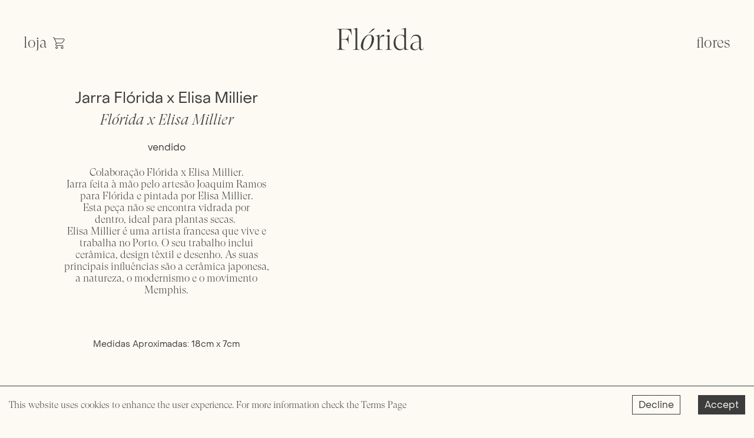

--- FILE ---
content_type: text/html; charset=utf-8
request_url: https://www.floridastudio.pt/products/jarra-florida-x-elisa-millier/jarra-florida-x-elisa-millier/
body_size: 7461
content:
<!DOCTYPE html><html lang="pt"><head><meta charSet="utf-8"/><meta name="viewport" content="width=device-width"/><link rel="icon" type="image/x-icon" href="/favicon.ico"/><meta property="og:type" content="website"/><meta property="og:image:alt" content="Encore"/><meta property="og:locale" content="en_IE"/><meta property="og:site_name" content="Flórida"/><meta property="og:url" content="https://www.floridastudio.pt/products/jarra-florida-x-elisa-millier/jarra-florida-x-elisa-millier/"/><link rel="canonical" href="https://www.floridastudio.pt/products/jarra-florida-x-elisa-millier/jarra-florida-x-elisa-millier/"/><link rel="preload" as="image" imageSrcSet="/_next/image/?url=https%3A%2F%2Fcdn.shopify.com%2Fs%2Ffiles%2F1%2F0551%2F5722%2F7609%2Fproducts%2FDSC_4255low.jpg%3Fv%3D1646738474&amp;w=384&amp;q=75 384w, /_next/image/?url=https%3A%2F%2Fcdn.shopify.com%2Fs%2Ffiles%2F1%2F0551%2F5722%2F7609%2Fproducts%2FDSC_4255low.jpg%3Fv%3D1646738474&amp;w=640&amp;q=75 640w, /_next/image/?url=https%3A%2F%2Fcdn.shopify.com%2Fs%2Ffiles%2F1%2F0551%2F5722%2F7609%2Fproducts%2FDSC_4255low.jpg%3Fv%3D1646738474&amp;w=750&amp;q=75 750w, /_next/image/?url=https%3A%2F%2Fcdn.shopify.com%2Fs%2Ffiles%2F1%2F0551%2F5722%2F7609%2Fproducts%2FDSC_4255low.jpg%3Fv%3D1646738474&amp;w=828&amp;q=75 828w, /_next/image/?url=https%3A%2F%2Fcdn.shopify.com%2Fs%2Ffiles%2F1%2F0551%2F5722%2F7609%2Fproducts%2FDSC_4255low.jpg%3Fv%3D1646738474&amp;w=1080&amp;q=75 1080w, /_next/image/?url=https%3A%2F%2Fcdn.shopify.com%2Fs%2Ffiles%2F1%2F0551%2F5722%2F7609%2Fproducts%2FDSC_4255low.jpg%3Fv%3D1646738474&amp;w=1200&amp;q=75 1200w, /_next/image/?url=https%3A%2F%2Fcdn.shopify.com%2Fs%2Ffiles%2F1%2F0551%2F5722%2F7609%2Fproducts%2FDSC_4255low.jpg%3Fv%3D1646738474&amp;w=1920&amp;q=75 1920w, /_next/image/?url=https%3A%2F%2Fcdn.shopify.com%2Fs%2Ffiles%2F1%2F0551%2F5722%2F7609%2Fproducts%2FDSC_4255low.jpg%3Fv%3D1646738474&amp;w=2048&amp;q=75 2048w, /_next/image/?url=https%3A%2F%2Fcdn.shopify.com%2Fs%2Ffiles%2F1%2F0551%2F5722%2F7609%2Fproducts%2FDSC_4255low.jpg%3Fv%3D1646738474&amp;w=3840&amp;q=75 3840w" imageSizes="(max-width: 768px) 100vw, 50vw" fetchpriority="high"/><link rel="preload" as="image" imageSrcSet="/_next/image/?url=https%3A%2F%2Fcdn.shopify.com%2Fs%2Ffiles%2F1%2F0551%2F5722%2F7609%2Fproducts%2FDSC_4209low.jpg%3Fv%3D1646738474&amp;w=384&amp;q=75 384w, /_next/image/?url=https%3A%2F%2Fcdn.shopify.com%2Fs%2Ffiles%2F1%2F0551%2F5722%2F7609%2Fproducts%2FDSC_4209low.jpg%3Fv%3D1646738474&amp;w=640&amp;q=75 640w, /_next/image/?url=https%3A%2F%2Fcdn.shopify.com%2Fs%2Ffiles%2F1%2F0551%2F5722%2F7609%2Fproducts%2FDSC_4209low.jpg%3Fv%3D1646738474&amp;w=750&amp;q=75 750w, /_next/image/?url=https%3A%2F%2Fcdn.shopify.com%2Fs%2Ffiles%2F1%2F0551%2F5722%2F7609%2Fproducts%2FDSC_4209low.jpg%3Fv%3D1646738474&amp;w=828&amp;q=75 828w, /_next/image/?url=https%3A%2F%2Fcdn.shopify.com%2Fs%2Ffiles%2F1%2F0551%2F5722%2F7609%2Fproducts%2FDSC_4209low.jpg%3Fv%3D1646738474&amp;w=1080&amp;q=75 1080w, /_next/image/?url=https%3A%2F%2Fcdn.shopify.com%2Fs%2Ffiles%2F1%2F0551%2F5722%2F7609%2Fproducts%2FDSC_4209low.jpg%3Fv%3D1646738474&amp;w=1200&amp;q=75 1200w, /_next/image/?url=https%3A%2F%2Fcdn.shopify.com%2Fs%2Ffiles%2F1%2F0551%2F5722%2F7609%2Fproducts%2FDSC_4209low.jpg%3Fv%3D1646738474&amp;w=1920&amp;q=75 1920w, /_next/image/?url=https%3A%2F%2Fcdn.shopify.com%2Fs%2Ffiles%2F1%2F0551%2F5722%2F7609%2Fproducts%2FDSC_4209low.jpg%3Fv%3D1646738474&amp;w=2048&amp;q=75 2048w, /_next/image/?url=https%3A%2F%2Fcdn.shopify.com%2Fs%2Ffiles%2F1%2F0551%2F5722%2F7609%2Fproducts%2FDSC_4209low.jpg%3Fv%3D1646738474&amp;w=3840&amp;q=75 3840w" imageSizes="(max-width: 768px) 100vw, 50vw" fetchpriority="high"/><title>Flórida | Jarra Flórida x Elisa Millier</title><meta name="robots" content="index,follow"/><meta name="description" content="Colaboração Flórida x Elisa Millier. Jarra feita à mão pelo artesão Joaquim Ramos para Flórida e pintada por Elisa Millier. Esta peça não se encontra vidrada por dentro, ideal para plantas secas. Elisa Millier é uma artista francesa que vive e trabalha no Porto. O seu trabalho inclui cerâmica, design têxtil e desenho. As suas principais influências são a cerâmica japonesa, a natureza, o modernismo e o movimento Memphis."/><meta name="twitter:card" content="summary_large_image"/><meta name="twitter:site" content="@site"/><meta name="twitter:creator" content="@handle"/><meta property="og:title" content="Jarra Flórida x Elisa Millier"/><meta property="og:description" content="Colaboração Flórida x Elisa Millier. Jarra feita à mão pelo artesão Joaquim Ramos para Flórida e pintada por Elisa Millier. Esta peça não se encontra vidrada por dentro, ideal para plantas secas. Elisa Millier é uma artista francesa que vive e trabalha no Porto. O seu trabalho inclui cerâmica, design têxtil e desenho. As suas principais influências são a cerâmica japonesa, a natureza, o modernismo e o movimento Memphis."/><meta property="og:image" content="https://cdn.shopify.com/s/files/1/0551/5722/7609/products/DSC_4255low.jpg?v=1646738474"/><meta property="og:image:type" content="image/jpeg"/><meta property="og:image:width" content="800"/><meta property="og:image:height" content="600"/><meta name="next-head-count" content="23"/><link rel="preload" href="/_next/static/css/a02be530a016ca45.css" as="style"/><link rel="stylesheet" href="/_next/static/css/a02be530a016ca45.css" data-n-g=""/><link rel="preload" href="/_next/static/css/0b5f3a5d717fed61.css" as="style"/><link rel="stylesheet" href="/_next/static/css/0b5f3a5d717fed61.css" data-n-p=""/><noscript data-n-css=""></noscript><script defer="" nomodule="" src="/_next/static/chunks/polyfills-42372ed130431b0a.js"></script><script src="/_next/static/chunks/webpack-59c5c889f52620d6.js" defer=""></script><script src="/_next/static/chunks/framework-64ad27b21261a9ce.js" defer=""></script><script src="/_next/static/chunks/main-ce67078b217ec113.js" defer=""></script><script src="/_next/static/chunks/pages/_app-dbb226816a46a205.js" defer=""></script><script src="/_next/static/chunks/a9e2c71f-3c72a602d9e41f7a.js" defer=""></script><script src="/_next/static/chunks/b47c2c54-b4fc1646424cc0a0.js" defer=""></script><script src="/_next/static/chunks/511-5541f960fdd6b41b.js" defer=""></script><script src="/_next/static/chunks/238-5b2725d0a73fd32b.js" defer=""></script><script src="/_next/static/chunks/962-ad98581882d281fb.js" defer=""></script><script src="/_next/static/chunks/pages/products/%5Bslug%5D/%5Bproduct%5D-9fd2dc6d0746fdfc.js" defer=""></script><script src="/_next/static/W74xiRc6g2j0k7LiKQvwk/_buildManifest.js" defer=""></script><script src="/_next/static/W74xiRc6g2j0k7LiKQvwk/_ssgManifest.js" defer=""></script></head><body><div id="__next"><main style="opacity:0"><nav id="navbar" style="position:fixed" class="Navbar_root__Cj8Rr desktop_and_tablet "><ul class="Navbar_desktop_ul__JLavZ" style="padding-bottom:2rem"><li class="Navbar_store_cart___BXJC"><div><a class="general__navbar_link" id="" href="/products/all/">loja</a></div><div class="Navbar_cart__div__TJOSf"><svg style="width:20px;margin-top:8px;height:27px" width="38" height="38" viewBox="0 0 38 38" fill="none" xmlns="http://www.w3.org/2000/svg"><path d="M29.375 29.375C30.4138 29.375 31.41 29.7877 32.1445 30.5222C32.879 31.2567 33.2917 32.2529 33.2917 33.2917C33.2917 34.3304 32.879 35.3267 32.1445 36.0612C31.41 36.7957 30.4138 37.2083 29.375 37.2083C28.3362 37.2083 27.34 36.7957 26.6055 36.0612C25.871 35.3267 25.4583 34.3304 25.4583 33.2917C25.4583 32.2529 25.871 31.2567 26.6055 30.5222C27.34 29.7877 28.3362 29.375 29.375 29.375ZM29.375 31.3333C28.8556 31.3333 28.3575 31.5397 27.9902 31.9069C27.623 32.2742 27.4167 32.7723 27.4167 33.2917C27.4167 33.8111 27.623 34.3092 27.9902 34.6764C28.3575 35.0437 28.8556 35.25 29.375 35.25C29.8944 35.25 30.3925 35.0437 30.7598 34.6764C31.127 34.3092 31.3333 33.8111 31.3333 33.2917C31.3333 32.7723 31.127 32.2742 30.7598 31.9069C30.3925 31.5397 29.8944 31.3333 29.375 31.3333ZM11.75 29.375C12.7888 29.375 13.785 29.7877 14.5195 30.5222C15.254 31.2567 15.6667 32.2529 15.6667 33.2917C15.6667 34.3304 15.254 35.3267 14.5195 36.0612C13.785 36.7957 12.7888 37.2083 11.75 37.2083C10.7112 37.2083 9.71502 36.7957 8.9805 36.0612C8.24598 35.3267 7.83333 34.3304 7.83333 33.2917C7.83333 32.2529 8.24598 31.2567 8.9805 30.5222C9.71502 29.7877 10.7112 29.375 11.75 29.375ZM11.75 31.3333C11.2306 31.3333 10.7325 31.5397 10.3652 31.9069C9.99799 32.2742 9.79167 32.7723 9.79167 33.2917C9.79167 33.8111 9.99799 34.3092 10.3652 34.6764C10.7325 35.0437 11.2306 35.25 11.75 35.25C12.2694 35.25 12.7675 35.0437 13.1347 34.6764C13.502 34.3092 13.7083 33.8111 13.7083 33.2917C13.7083 32.7723 13.502 32.2742 13.1347 31.9069C12.7675 31.5397 12.2694 31.3333 11.75 31.3333ZM33.2917 5.875H6.40962L11.3975 17.625H27.4167C27.7212 17.6255 28.0216 17.5545 28.2937 17.4178C28.5657 17.281 28.802 17.0824 28.9833 16.8378L34.8583 9.00442H34.8603C35.0775 8.71332 35.2094 8.36757 35.2414 8.00579C35.2734 7.64401 35.2042 7.28047 35.0414 6.95579C34.8787 6.63111 34.6288 6.35808 34.3198 6.16722C34.0108 5.97636 33.6549 5.87518 33.2917 5.875ZM27.4167 19.5833H11.4876L9.9875 22.6383L9.79167 23.5C9.79167 24.0194 9.99799 24.5175 10.3652 24.8848C10.7325 25.252 11.2306 25.4583 11.75 25.4583H33.2917V27.4167H11.75C11.068 27.417 10.3978 27.2393 9.80564 26.9011C9.21346 26.5628 8.71985 26.0759 8.37365 25.4883C8.02745 24.9008 7.84066 24.233 7.83176 23.5511C7.82287 22.8692 7.99217 22.1968 8.32292 21.6004L9.73292 18.7138L2.62025 1.95833H0V0H3.91667L5.57929 3.91667H33.2917C34.0317 3.91674 34.7565 4.12645 35.3822 4.52151C36.008 4.91657 36.509 5.48081 36.8272 6.14888C37.1455 6.81695 37.268 7.56152 37.1805 8.29633C37.093 9.03115 36.7992 9.72615 36.333 10.3008L30.6264 17.9109C30.2656 18.4275 29.7853 18.8494 29.2265 19.1406C28.6677 19.4317 28.0468 19.5836 27.4167 19.5833Z" fill="#3B3B3B"></path></svg></div></li><li><a class="false index-logo" id="navbar_logo" href="/"><svg class="Logo_logo__size__9rMca" width="228" height="59" viewBox="0 0 228 59" fill="none" xmlns="http://www.w3.org/2000/svg"><path d="M37.2765 2.36926H0V3.00107C5.21239 3.238 6.23907 4.89648 6.23907 9.24014V50.0705C6.23907 55.6778 5.21239 56.7834 0 57.0204V57.6522H20.6126V57.0204C13.1099 56.7834 11.6094 55.5988 11.6094 49.5967V30.6425H19.507C26.2989 30.6425 28.8261 33.6436 29.6158 41.6991H30.2476V18.5593H29.6158C28.8261 26.6148 26.2989 29.5369 19.507 29.5369H11.6094V3.47492H19.9808C31.4323 3.47492 35.3811 6.94985 38.3821 19.27H39.0139L37.2765 2.36926Z" fill="#3C3C3C"></path><path d="M53.1462 53.2295V0L42.1686 2.76414V3.39595C47.2231 2.60619 48.4077 2.9221 48.4077 7.89755V53.2295C48.4077 56.3096 46.9861 56.7045 42.1686 57.0204V57.6522H59.3853V57.0204C54.5678 56.7045 53.1462 56.3096 53.1462 53.2295Z" fill="#3C3C3C"></path><path d="M73.823 58.8368C87.8017 58.8368 96.9629 40.1196 96.9629 29.2999C96.9629 20.5336 91.0397 17.7695 85.6694 17.7695C71.6907 17.7695 62.5295 36.4867 62.5295 47.3064C62.5295 56.0727 68.4527 58.8368 73.823 58.8368ZM74.2969 57.6522C71.2168 57.6522 68.4527 55.9937 68.4527 48.0171C68.4527 35.0652 75.6395 18.9541 85.1955 18.9541C88.2756 18.9541 91.0397 20.6126 91.0397 28.5892C91.0397 41.5411 83.8529 57.6522 74.2969 57.6522Z" fill="#3C3C3C"></path><path d="M123.229 17.7695C116.279 17.7695 112.251 22.745 111.462 32.1431H111.304V18.1644L100.484 20.9285V21.5603C105.538 20.7706 106.723 21.0865 106.723 26.0619V53.2295C106.723 56.3096 105.302 56.7045 100.484 57.0204V57.6522H119.28V57.0204C112.251 56.7045 111.462 56.0727 111.462 53.2295V37.3554C111.462 26.2199 114.858 22.587 120.149 22.587C121.255 22.587 122.518 22.745 123.071 22.9819H123.466V17.7695H123.229Z" fill="#3C3C3C"></path><path d="M134.764 11.2145C136.975 11.2145 138.555 9.55604 138.555 7.4237C138.555 5.29136 136.975 3.63288 134.764 3.63288C132.552 3.63288 130.973 5.21239 130.973 7.4237C130.973 9.55604 132.552 11.2145 134.764 11.2145ZM137.607 53.2295V18.5593L126.629 21.3234V21.9552C131.684 21.1655 132.868 21.4814 132.868 26.4568V53.2295C132.868 56.3096 131.447 56.7045 126.629 57.0204V57.6522H143.846V57.0204C139.028 56.7045 137.607 56.3096 137.607 53.2295Z" fill="#3C3C3C"></path><path d="M180.782 51.4921V0L167.83 3.238V3.8698C174.543 2.52722 176.044 3.00107 176.044 7.1078V20.0598C173.438 18.6382 170.595 17.7695 167.357 17.7695C157.248 17.7695 148.166 25.3512 148.166 39.6457C148.166 51.808 155.431 58.8368 164.119 58.8368C170.279 58.8368 174.622 54.809 176.044 51.1762V57.5732H187.022V56.9414C182.441 56.7834 180.782 55.5198 180.782 51.4921ZM166.804 55.9937C158.985 55.9937 153.299 49.1228 153.299 38.2242C153.299 25.2722 158.511 18.7962 166.172 18.7962C171.621 18.7962 175.096 22.587 176.044 26.2989V49.9126C174.464 53.9403 171.147 55.9937 166.804 55.9937Z" fill="#3C3C3C"></path><path d="M227.447 51.65C226.42 55.2039 224.762 56.7045 222.788 56.7045C220.655 56.7045 219.629 54.7301 219.629 51.808V31.8272C219.629 22.666 215.285 17.7695 207.15 17.7695C199.49 17.7695 194.119 22.8239 193.172 30.8794L193.804 30.9584C194.83 24.5614 199.174 20.9285 204.939 20.9285C211.731 20.9285 214.89 24.7194 214.89 33.1697V35.46L205.492 37.3554C196.963 39.0139 192.145 42.8837 192.145 49.5967C192.145 54.7301 195.778 58.8368 203.044 58.8368C209.836 58.8368 214.179 54.0193 214.89 50.4654V52.2029C214.89 56.1516 216.785 58.8368 220.339 58.8368C224.525 58.8368 226.815 55.9147 228 51.729L227.447 51.65ZM205.018 56.8624C199.411 56.8624 197.357 52.2029 197.357 48.0961C197.357 45.0161 197.831 39.8827 207.624 37.9083L214.89 36.4077V49.5177C212.995 54.7301 209.678 56.8624 205.018 56.8624Z" fill="#3C3C3C"></path><path d="M83.8911 14.2303H82.5234L94.0861 1.95898H100.054L83.8911 14.2303Z" fill="#3C3C3C"></path></svg></a></li><li><a class="general__navbar_link" id="" href="/flowers/">flores</a></li></ul></nav><nav id="mobile-navbar" class="Navbar_root__Cj8Rr mobile" style="height:auto"><ul class="Navbar_desktop_ul__JLavZ"><li><a class="Navbar_desktop_ul_logo__aoqxF" id="" href="/"><svg class="Logo_logo__size__9rMca" width="228" height="59" viewBox="0 0 228 59" fill="none" xmlns="http://www.w3.org/2000/svg"><path d="M37.2765 2.36926H0V3.00107C5.21239 3.238 6.23907 4.89648 6.23907 9.24014V50.0705C6.23907 55.6778 5.21239 56.7834 0 57.0204V57.6522H20.6126V57.0204C13.1099 56.7834 11.6094 55.5988 11.6094 49.5967V30.6425H19.507C26.2989 30.6425 28.8261 33.6436 29.6158 41.6991H30.2476V18.5593H29.6158C28.8261 26.6148 26.2989 29.5369 19.507 29.5369H11.6094V3.47492H19.9808C31.4323 3.47492 35.3811 6.94985 38.3821 19.27H39.0139L37.2765 2.36926Z" fill="#3C3C3C"></path><path d="M53.1462 53.2295V0L42.1686 2.76414V3.39595C47.2231 2.60619 48.4077 2.9221 48.4077 7.89755V53.2295C48.4077 56.3096 46.9861 56.7045 42.1686 57.0204V57.6522H59.3853V57.0204C54.5678 56.7045 53.1462 56.3096 53.1462 53.2295Z" fill="#3C3C3C"></path><path d="M73.823 58.8368C87.8017 58.8368 96.9629 40.1196 96.9629 29.2999C96.9629 20.5336 91.0397 17.7695 85.6694 17.7695C71.6907 17.7695 62.5295 36.4867 62.5295 47.3064C62.5295 56.0727 68.4527 58.8368 73.823 58.8368ZM74.2969 57.6522C71.2168 57.6522 68.4527 55.9937 68.4527 48.0171C68.4527 35.0652 75.6395 18.9541 85.1955 18.9541C88.2756 18.9541 91.0397 20.6126 91.0397 28.5892C91.0397 41.5411 83.8529 57.6522 74.2969 57.6522Z" fill="#3C3C3C"></path><path d="M123.229 17.7695C116.279 17.7695 112.251 22.745 111.462 32.1431H111.304V18.1644L100.484 20.9285V21.5603C105.538 20.7706 106.723 21.0865 106.723 26.0619V53.2295C106.723 56.3096 105.302 56.7045 100.484 57.0204V57.6522H119.28V57.0204C112.251 56.7045 111.462 56.0727 111.462 53.2295V37.3554C111.462 26.2199 114.858 22.587 120.149 22.587C121.255 22.587 122.518 22.745 123.071 22.9819H123.466V17.7695H123.229Z" fill="#3C3C3C"></path><path d="M134.764 11.2145C136.975 11.2145 138.555 9.55604 138.555 7.4237C138.555 5.29136 136.975 3.63288 134.764 3.63288C132.552 3.63288 130.973 5.21239 130.973 7.4237C130.973 9.55604 132.552 11.2145 134.764 11.2145ZM137.607 53.2295V18.5593L126.629 21.3234V21.9552C131.684 21.1655 132.868 21.4814 132.868 26.4568V53.2295C132.868 56.3096 131.447 56.7045 126.629 57.0204V57.6522H143.846V57.0204C139.028 56.7045 137.607 56.3096 137.607 53.2295Z" fill="#3C3C3C"></path><path d="M180.782 51.4921V0L167.83 3.238V3.8698C174.543 2.52722 176.044 3.00107 176.044 7.1078V20.0598C173.438 18.6382 170.595 17.7695 167.357 17.7695C157.248 17.7695 148.166 25.3512 148.166 39.6457C148.166 51.808 155.431 58.8368 164.119 58.8368C170.279 58.8368 174.622 54.809 176.044 51.1762V57.5732H187.022V56.9414C182.441 56.7834 180.782 55.5198 180.782 51.4921ZM166.804 55.9937C158.985 55.9937 153.299 49.1228 153.299 38.2242C153.299 25.2722 158.511 18.7962 166.172 18.7962C171.621 18.7962 175.096 22.587 176.044 26.2989V49.9126C174.464 53.9403 171.147 55.9937 166.804 55.9937Z" fill="#3C3C3C"></path><path d="M227.447 51.65C226.42 55.2039 224.762 56.7045 222.788 56.7045C220.655 56.7045 219.629 54.7301 219.629 51.808V31.8272C219.629 22.666 215.285 17.7695 207.15 17.7695C199.49 17.7695 194.119 22.8239 193.172 30.8794L193.804 30.9584C194.83 24.5614 199.174 20.9285 204.939 20.9285C211.731 20.9285 214.89 24.7194 214.89 33.1697V35.46L205.492 37.3554C196.963 39.0139 192.145 42.8837 192.145 49.5967C192.145 54.7301 195.778 58.8368 203.044 58.8368C209.836 58.8368 214.179 54.0193 214.89 50.4654V52.2029C214.89 56.1516 216.785 58.8368 220.339 58.8368C224.525 58.8368 226.815 55.9147 228 51.729L227.447 51.65ZM205.018 56.8624C199.411 56.8624 197.357 52.2029 197.357 48.0961C197.357 45.0161 197.831 39.8827 207.624 37.9083L214.89 36.4077V49.5177C212.995 54.7301 209.678 56.8624 205.018 56.8624Z" fill="#3C3C3C"></path><path d="M83.8911 14.2303H82.5234L94.0861 1.95898H100.054L83.8911 14.2303Z" fill="#3C3C3C"></path></svg></a></li><li class="Navbar_navbar_mobile__menu__q8joj"><button class="general__navbar_button">menu</button></li></ul><ul class="Navbar_mobile_ul__4gjZc"><li class="Navbar_store_cart___BXJC"><div><svg style="width:20px;margin-top:8px;height:27px" width="38" height="38" viewBox="0 0 38 38" fill="none" xmlns="http://www.w3.org/2000/svg"><path d="M29.375 29.375C30.4138 29.375 31.41 29.7877 32.1445 30.5222C32.879 31.2567 33.2917 32.2529 33.2917 33.2917C33.2917 34.3304 32.879 35.3267 32.1445 36.0612C31.41 36.7957 30.4138 37.2083 29.375 37.2083C28.3362 37.2083 27.34 36.7957 26.6055 36.0612C25.871 35.3267 25.4583 34.3304 25.4583 33.2917C25.4583 32.2529 25.871 31.2567 26.6055 30.5222C27.34 29.7877 28.3362 29.375 29.375 29.375ZM29.375 31.3333C28.8556 31.3333 28.3575 31.5397 27.9902 31.9069C27.623 32.2742 27.4167 32.7723 27.4167 33.2917C27.4167 33.8111 27.623 34.3092 27.9902 34.6764C28.3575 35.0437 28.8556 35.25 29.375 35.25C29.8944 35.25 30.3925 35.0437 30.7598 34.6764C31.127 34.3092 31.3333 33.8111 31.3333 33.2917C31.3333 32.7723 31.127 32.2742 30.7598 31.9069C30.3925 31.5397 29.8944 31.3333 29.375 31.3333ZM11.75 29.375C12.7888 29.375 13.785 29.7877 14.5195 30.5222C15.254 31.2567 15.6667 32.2529 15.6667 33.2917C15.6667 34.3304 15.254 35.3267 14.5195 36.0612C13.785 36.7957 12.7888 37.2083 11.75 37.2083C10.7112 37.2083 9.71502 36.7957 8.9805 36.0612C8.24598 35.3267 7.83333 34.3304 7.83333 33.2917C7.83333 32.2529 8.24598 31.2567 8.9805 30.5222C9.71502 29.7877 10.7112 29.375 11.75 29.375ZM11.75 31.3333C11.2306 31.3333 10.7325 31.5397 10.3652 31.9069C9.99799 32.2742 9.79167 32.7723 9.79167 33.2917C9.79167 33.8111 9.99799 34.3092 10.3652 34.6764C10.7325 35.0437 11.2306 35.25 11.75 35.25C12.2694 35.25 12.7675 35.0437 13.1347 34.6764C13.502 34.3092 13.7083 33.8111 13.7083 33.2917C13.7083 32.7723 13.502 32.2742 13.1347 31.9069C12.7675 31.5397 12.2694 31.3333 11.75 31.3333ZM33.2917 5.875H6.40962L11.3975 17.625H27.4167C27.7212 17.6255 28.0216 17.5545 28.2937 17.4178C28.5657 17.281 28.802 17.0824 28.9833 16.8378L34.8583 9.00442H34.8603C35.0775 8.71332 35.2094 8.36757 35.2414 8.00579C35.2734 7.64401 35.2042 7.28047 35.0414 6.95579C34.8787 6.63111 34.6288 6.35808 34.3198 6.16722C34.0108 5.97636 33.6549 5.87518 33.2917 5.875ZM27.4167 19.5833H11.4876L9.9875 22.6383L9.79167 23.5C9.79167 24.0194 9.99799 24.5175 10.3652 24.8848C10.7325 25.252 11.2306 25.4583 11.75 25.4583H33.2917V27.4167H11.75C11.068 27.417 10.3978 27.2393 9.80564 26.9011C9.21346 26.5628 8.71985 26.0759 8.37365 25.4883C8.02745 24.9008 7.84066 24.233 7.83176 23.5511C7.82287 22.8692 7.99217 22.1968 8.32292 21.6004L9.73292 18.7138L2.62025 1.95833H0V0H3.91667L5.57929 3.91667H33.2917C34.0317 3.91674 34.7565 4.12645 35.3822 4.52151C36.008 4.91657 36.509 5.48081 36.8272 6.14888C37.1455 6.81695 37.268 7.56152 37.1805 8.29633C37.093 9.03115 36.7992 9.72615 36.333 10.3008L30.6264 17.9109C30.2656 18.4275 29.7853 18.8494 29.2265 19.1406C28.6677 19.4317 28.0468 19.5836 27.4167 19.5833Z" fill="#3B3B3B"></path></svg></div><div><a class="general__navbar_link" id="" href="/products/">loja</a></div></li><li><a class="general__navbar_link" id="" href="/flowers/">flores</a></li></ul></nav><div class="Layout_root__7vH_G"><div class="ProductView_root__xSZIb"><div class="ProductView_first_column__ujiGK"><h1 class="general__pp_object_sans ProductView_name__87PQ5">Jarra Flórida x Elisa Millier</h1><div class="general__gt_super_display_light_italic ProductView_artisan_collab_name__QGsvD"><p><a class="" id="" href="/collaborations/collaborations-florida-x-elisa-millier/">Flórida x Elisa Millier</a></p></div><div class="ProductView_price__AxEa_"><p class="general__pp_object_sans">vendido</p></div><div class="general__gt_super_display_light ProductView_description__VD5pq"><p data-mce-fragment="1" data-mce-style="caret-color: #000000; color: #000000; font-family: Helvetica; font-size: 12px; font-style: normal; font-variant-caps: normal; font-weight: normal; letter-spacing: normal; orphans: auto; text-align: start; text-indent: 0px; text-transform: none; white-space: normal; widows: auto; word-spacing: 0px; -webkit-text-size-adjust: auto; -webkit-text-stroke-width: 0px; text-decoration: none;">Colaboração&nbsp;Flórida x Elisa Millier.</p>
<p data-mce-fragment="1" data-mce-style="caret-color: #000000; color: #000000; font-family: Helvetica; font-size: 12px; font-style: normal; font-variant-caps: normal; font-weight: normal; letter-spacing: normal; orphans: auto; text-align: start; text-indent: 0px; text-transform: none; white-space: normal; widows: auto; word-spacing: 0px; -webkit-text-size-adjust: auto; -webkit-text-stroke-width: 0px; text-decoration: none;">Jarra feita à mão pelo artesão Joaquim Ramos para Flórida e pintada por&nbsp;Elisa Millier.</p>
<p data-mce-fragment="1" data-mce-style="caret-color: #000000; color: #000000; font-family: Helvetica; font-size: 12px; font-style: normal; font-variant-caps: normal; font-weight: normal; letter-spacing: normal; orphans: auto; text-align: start; text-indent: 0px; text-transform: none; white-space: normal; widows: auto; word-spacing: 0px; -webkit-text-size-adjust: auto; -webkit-text-stroke-width: 0px; text-decoration: none;">Esta peça não se encontra vidrada por dentro,&nbsp;ideal para plantas secas.&nbsp;</p>
<p data-mce-fragment="1" data-mce-style="caret-color: #000000; color: #000000; font-family: Helvetica; font-size: 12px; font-style: normal; font-variant-caps: normal; font-weight: normal; letter-spacing: normal; orphans: auto; text-align: start; text-indent: 0px; text-transform: none; white-space: normal; widows: auto; word-spacing: 0px; -webkit-text-size-adjust: auto; -webkit-text-stroke-width: 0px; text-decoration: none;">Elisa Millier é uma artista francesa que vive e trabalha no Porto. O seu trabalho inclui cerâmica, design têxtil e desenho. As suas principais influências são a cerâmica japonesa, a natureza, o modernismo e o movimento Memphis.<br></p>
<p data-mce-fragment="1" data-mce-style="caret-color: #000000; color: #000000; font-family: Helvetica; font-size: 12px; font-style: normal; font-variant-caps: normal; font-weight: normal; letter-spacing: normal; orphans: auto; text-align: start; text-indent: 0px; text-transform: none; white-space: normal; widows: auto; word-spacing: 0px; -webkit-text-size-adjust: auto; -webkit-text-stroke-width: 0px; text-decoration: none;">&nbsp;</p>
<div style="caret-color: #000000; color: #000000; font-family: Helvetica; font-size: 12px; font-style: normal; font-variant-caps: normal; font-weight: normal; letter-spacing: normal; orphans: auto; text-align: start; text-indent: 0px; text-transform: none; white-space: normal; widows: auto; word-spacing: 0px; -webkit-text-size-adjust: auto; -webkit-text-stroke-width: 0px; text-decoration: none;" data-mce-fragment="1" data-mce-style="caret-color: #000000; color: #000000; font-family: Helvetica; font-size: 12px; font-style: normal; font-variant-caps: normal; font-weight: normal; letter-spacing: normal; orphans: auto; text-align: start; text-indent: 0px; text-transform: none; white-space: normal; widows: auto; word-spacing: 0px; -webkit-text-size-adjust: auto; -webkit-text-stroke-width: 0px; text-decoration: none;"><br data-mce-fragment="1"></div>
<div style="caret-color: #000000; color: #000000; font-family: Helvetica; font-size: 12px; font-style: normal; font-variant-caps: normal; font-weight: normal; letter-spacing: normal; orphans: auto; text-align: start; text-indent: 0px; text-transform: none; white-space: normal; widows: auto; word-spacing: 0px; -webkit-text-size-adjust: auto; -webkit-text-stroke-width: 0px; text-decoration: none;" data-mce-fragment="1" data-mce-style="caret-color: #000000; color: #000000; font-family: Helvetica; font-size: 12px; font-style: normal; font-variant-caps: normal; font-weight: normal; letter-spacing: normal; orphans: auto; text-align: start; text-indent: 0px; text-transform: none; white-space: normal; widows: auto; word-spacing: 0px; -webkit-text-size-adjust: auto; -webkit-text-stroke-width: 0px; text-decoration: none;">

<div style="caret-color: #000000; color: #000000; font-family: Helvetica; font-size: 12px; font-style: normal; font-variant-caps: normal; font-weight: normal; letter-spacing: normal; orphans: auto; text-align: start; text-indent: 0px; text-transform: none; white-space: normal; widows: auto; word-spacing: 0px; -webkit-text-size-adjust: auto; -webkit-text-stroke-width: 0px; text-decoration: none;" data-mce-fragment="1" data-mce-style="caret-color: #000000; color: #000000; font-family: Helvetica; font-size: 12px; font-style: normal; font-variant-caps: normal; font-weight: normal; letter-spacing: normal; orphans: auto; text-align: start; text-indent: 0px; text-transform: none; white-space: normal; widows: auto; word-spacing: 0px; -webkit-text-size-adjust: auto; -webkit-text-stroke-width: 0px; text-decoration: none;"><br></div>
</div></div><div class="general__pp_object_sans ProductView_productdetails__mgSGZ"><p>Medidas Aproximadas: 18cm x 7cm</p></div><div class="ProductView_variants__v1ABL"></div><div class="ProductView_addtocart__AbGYY"></div></div><div class="ProductView_second_column__vsowB"><div class="ProductView_imageContainer__xHhdl"><img alt="" fetchpriority="high" width="1300" height="1954" decoding="async" data-nimg="1" style="color:transparent;max-width:100%;height:auto;background-size:cover;background-position:50% 50%;background-repeat:no-repeat;background-image:url(&quot;data:image/svg+xml;charset=utf-8,%3Csvg xmlns=&#x27;http://www.w3.org/2000/svg&#x27; viewBox=&#x27;0 0 1300 1954&#x27;%3E%3Cfilter id=&#x27;b&#x27; color-interpolation-filters=&#x27;sRGB&#x27;%3E%3CfeGaussianBlur stdDeviation=&#x27;20&#x27;/%3E%3CfeColorMatrix values=&#x27;1 0 0 0 0 0 1 0 0 0 0 0 1 0 0 0 0 0 100 -1&#x27; result=&#x27;s&#x27;/%3E%3CfeFlood x=&#x27;0&#x27; y=&#x27;0&#x27; width=&#x27;100%25&#x27; height=&#x27;100%25&#x27;/%3E%3CfeComposite operator=&#x27;out&#x27; in=&#x27;s&#x27;/%3E%3CfeComposite in2=&#x27;SourceGraphic&#x27;/%3E%3CfeGaussianBlur stdDeviation=&#x27;20&#x27;/%3E%3C/filter%3E%3Cimage width=&#x27;100%25&#x27; height=&#x27;100%25&#x27; x=&#x27;0&#x27; y=&#x27;0&#x27; preserveAspectRatio=&#x27;none&#x27; style=&#x27;filter: url(%23b);&#x27; href=&#x27;[data-uri]&#x27;/%3E%3C/svg%3E&quot;)" sizes="(max-width: 768px) 100vw, 50vw" srcSet="/_next/image/?url=https%3A%2F%2Fcdn.shopify.com%2Fs%2Ffiles%2F1%2F0551%2F5722%2F7609%2Fproducts%2FDSC_4255low.jpg%3Fv%3D1646738474&amp;w=384&amp;q=75 384w, /_next/image/?url=https%3A%2F%2Fcdn.shopify.com%2Fs%2Ffiles%2F1%2F0551%2F5722%2F7609%2Fproducts%2FDSC_4255low.jpg%3Fv%3D1646738474&amp;w=640&amp;q=75 640w, /_next/image/?url=https%3A%2F%2Fcdn.shopify.com%2Fs%2Ffiles%2F1%2F0551%2F5722%2F7609%2Fproducts%2FDSC_4255low.jpg%3Fv%3D1646738474&amp;w=750&amp;q=75 750w, /_next/image/?url=https%3A%2F%2Fcdn.shopify.com%2Fs%2Ffiles%2F1%2F0551%2F5722%2F7609%2Fproducts%2FDSC_4255low.jpg%3Fv%3D1646738474&amp;w=828&amp;q=75 828w, /_next/image/?url=https%3A%2F%2Fcdn.shopify.com%2Fs%2Ffiles%2F1%2F0551%2F5722%2F7609%2Fproducts%2FDSC_4255low.jpg%3Fv%3D1646738474&amp;w=1080&amp;q=75 1080w, /_next/image/?url=https%3A%2F%2Fcdn.shopify.com%2Fs%2Ffiles%2F1%2F0551%2F5722%2F7609%2Fproducts%2FDSC_4255low.jpg%3Fv%3D1646738474&amp;w=1200&amp;q=75 1200w, /_next/image/?url=https%3A%2F%2Fcdn.shopify.com%2Fs%2Ffiles%2F1%2F0551%2F5722%2F7609%2Fproducts%2FDSC_4255low.jpg%3Fv%3D1646738474&amp;w=1920&amp;q=75 1920w, /_next/image/?url=https%3A%2F%2Fcdn.shopify.com%2Fs%2Ffiles%2F1%2F0551%2F5722%2F7609%2Fproducts%2FDSC_4255low.jpg%3Fv%3D1646738474&amp;w=2048&amp;q=75 2048w, /_next/image/?url=https%3A%2F%2Fcdn.shopify.com%2Fs%2Ffiles%2F1%2F0551%2F5722%2F7609%2Fproducts%2FDSC_4255low.jpg%3Fv%3D1646738474&amp;w=3840&amp;q=75 3840w" src="/_next/image/?url=https%3A%2F%2Fcdn.shopify.com%2Fs%2Ffiles%2F1%2F0551%2F5722%2F7609%2Fproducts%2FDSC_4255low.jpg%3Fv%3D1646738474&amp;w=3840&amp;q=75"/><div style="height:5px"></div></div><div class="ProductView_imageContainer__xHhdl"><img alt="" fetchpriority="high" width="1300" height="1954" decoding="async" data-nimg="1" style="color:transparent;max-width:100%;height:auto;background-size:cover;background-position:50% 50%;background-repeat:no-repeat;background-image:url(&quot;data:image/svg+xml;charset=utf-8,%3Csvg xmlns=&#x27;http://www.w3.org/2000/svg&#x27; viewBox=&#x27;0 0 1300 1954&#x27;%3E%3Cfilter id=&#x27;b&#x27; color-interpolation-filters=&#x27;sRGB&#x27;%3E%3CfeGaussianBlur stdDeviation=&#x27;20&#x27;/%3E%3CfeColorMatrix values=&#x27;1 0 0 0 0 0 1 0 0 0 0 0 1 0 0 0 0 0 100 -1&#x27; result=&#x27;s&#x27;/%3E%3CfeFlood x=&#x27;0&#x27; y=&#x27;0&#x27; width=&#x27;100%25&#x27; height=&#x27;100%25&#x27;/%3E%3CfeComposite operator=&#x27;out&#x27; in=&#x27;s&#x27;/%3E%3CfeComposite in2=&#x27;SourceGraphic&#x27;/%3E%3CfeGaussianBlur stdDeviation=&#x27;20&#x27;/%3E%3C/filter%3E%3Cimage width=&#x27;100%25&#x27; height=&#x27;100%25&#x27; x=&#x27;0&#x27; y=&#x27;0&#x27; preserveAspectRatio=&#x27;none&#x27; style=&#x27;filter: url(%23b);&#x27; href=&#x27;[data-uri]&#x27;/%3E%3C/svg%3E&quot;)" sizes="(max-width: 768px) 100vw, 50vw" srcSet="/_next/image/?url=https%3A%2F%2Fcdn.shopify.com%2Fs%2Ffiles%2F1%2F0551%2F5722%2F7609%2Fproducts%2FDSC_4209low.jpg%3Fv%3D1646738474&amp;w=384&amp;q=75 384w, /_next/image/?url=https%3A%2F%2Fcdn.shopify.com%2Fs%2Ffiles%2F1%2F0551%2F5722%2F7609%2Fproducts%2FDSC_4209low.jpg%3Fv%3D1646738474&amp;w=640&amp;q=75 640w, /_next/image/?url=https%3A%2F%2Fcdn.shopify.com%2Fs%2Ffiles%2F1%2F0551%2F5722%2F7609%2Fproducts%2FDSC_4209low.jpg%3Fv%3D1646738474&amp;w=750&amp;q=75 750w, /_next/image/?url=https%3A%2F%2Fcdn.shopify.com%2Fs%2Ffiles%2F1%2F0551%2F5722%2F7609%2Fproducts%2FDSC_4209low.jpg%3Fv%3D1646738474&amp;w=828&amp;q=75 828w, /_next/image/?url=https%3A%2F%2Fcdn.shopify.com%2Fs%2Ffiles%2F1%2F0551%2F5722%2F7609%2Fproducts%2FDSC_4209low.jpg%3Fv%3D1646738474&amp;w=1080&amp;q=75 1080w, /_next/image/?url=https%3A%2F%2Fcdn.shopify.com%2Fs%2Ffiles%2F1%2F0551%2F5722%2F7609%2Fproducts%2FDSC_4209low.jpg%3Fv%3D1646738474&amp;w=1200&amp;q=75 1200w, /_next/image/?url=https%3A%2F%2Fcdn.shopify.com%2Fs%2Ffiles%2F1%2F0551%2F5722%2F7609%2Fproducts%2FDSC_4209low.jpg%3Fv%3D1646738474&amp;w=1920&amp;q=75 1920w, /_next/image/?url=https%3A%2F%2Fcdn.shopify.com%2Fs%2Ffiles%2F1%2F0551%2F5722%2F7609%2Fproducts%2FDSC_4209low.jpg%3Fv%3D1646738474&amp;w=2048&amp;q=75 2048w, /_next/image/?url=https%3A%2F%2Fcdn.shopify.com%2Fs%2Ffiles%2F1%2F0551%2F5722%2F7609%2Fproducts%2FDSC_4209low.jpg%3Fv%3D1646738474&amp;w=3840&amp;q=75 3840w" src="/_next/image/?url=https%3A%2F%2Fcdn.shopify.com%2Fs%2Ffiles%2F1%2F0551%2F5722%2F7609%2Fproducts%2FDSC_4209low.jpg%3Fv%3D1646738474&amp;w=3840&amp;q=75"/><div style="height:5px"></div></div><div class="ProductView_imageContainer__xHhdl"><img alt="" loading="lazy" width="1300" height="1954" decoding="async" data-nimg="1" style="color:transparent;max-width:100%;height:auto;background-size:cover;background-position:50% 50%;background-repeat:no-repeat;background-image:url(&quot;data:image/svg+xml;charset=utf-8,%3Csvg xmlns=&#x27;http://www.w3.org/2000/svg&#x27; viewBox=&#x27;0 0 1300 1954&#x27;%3E%3Cfilter id=&#x27;b&#x27; color-interpolation-filters=&#x27;sRGB&#x27;%3E%3CfeGaussianBlur stdDeviation=&#x27;20&#x27;/%3E%3CfeColorMatrix values=&#x27;1 0 0 0 0 0 1 0 0 0 0 0 1 0 0 0 0 0 100 -1&#x27; result=&#x27;s&#x27;/%3E%3CfeFlood x=&#x27;0&#x27; y=&#x27;0&#x27; width=&#x27;100%25&#x27; height=&#x27;100%25&#x27;/%3E%3CfeComposite operator=&#x27;out&#x27; in=&#x27;s&#x27;/%3E%3CfeComposite in2=&#x27;SourceGraphic&#x27;/%3E%3CfeGaussianBlur stdDeviation=&#x27;20&#x27;/%3E%3C/filter%3E%3Cimage width=&#x27;100%25&#x27; height=&#x27;100%25&#x27; x=&#x27;0&#x27; y=&#x27;0&#x27; preserveAspectRatio=&#x27;none&#x27; style=&#x27;filter: url(%23b);&#x27; href=&#x27;[data-uri]&#x27;/%3E%3C/svg%3E&quot;)" sizes="(max-width: 768px) 100vw, 50vw" srcSet="/_next/image/?url=https%3A%2F%2Fcdn.shopify.com%2Fs%2Ffiles%2F1%2F0551%2F5722%2F7609%2Fproducts%2FDSC_4219low.jpg%3Fv%3D1646738474&amp;w=384&amp;q=75 384w, /_next/image/?url=https%3A%2F%2Fcdn.shopify.com%2Fs%2Ffiles%2F1%2F0551%2F5722%2F7609%2Fproducts%2FDSC_4219low.jpg%3Fv%3D1646738474&amp;w=640&amp;q=75 640w, /_next/image/?url=https%3A%2F%2Fcdn.shopify.com%2Fs%2Ffiles%2F1%2F0551%2F5722%2F7609%2Fproducts%2FDSC_4219low.jpg%3Fv%3D1646738474&amp;w=750&amp;q=75 750w, /_next/image/?url=https%3A%2F%2Fcdn.shopify.com%2Fs%2Ffiles%2F1%2F0551%2F5722%2F7609%2Fproducts%2FDSC_4219low.jpg%3Fv%3D1646738474&amp;w=828&amp;q=75 828w, /_next/image/?url=https%3A%2F%2Fcdn.shopify.com%2Fs%2Ffiles%2F1%2F0551%2F5722%2F7609%2Fproducts%2FDSC_4219low.jpg%3Fv%3D1646738474&amp;w=1080&amp;q=75 1080w, /_next/image/?url=https%3A%2F%2Fcdn.shopify.com%2Fs%2Ffiles%2F1%2F0551%2F5722%2F7609%2Fproducts%2FDSC_4219low.jpg%3Fv%3D1646738474&amp;w=1200&amp;q=75 1200w, /_next/image/?url=https%3A%2F%2Fcdn.shopify.com%2Fs%2Ffiles%2F1%2F0551%2F5722%2F7609%2Fproducts%2FDSC_4219low.jpg%3Fv%3D1646738474&amp;w=1920&amp;q=75 1920w, /_next/image/?url=https%3A%2F%2Fcdn.shopify.com%2Fs%2Ffiles%2F1%2F0551%2F5722%2F7609%2Fproducts%2FDSC_4219low.jpg%3Fv%3D1646738474&amp;w=2048&amp;q=75 2048w, /_next/image/?url=https%3A%2F%2Fcdn.shopify.com%2Fs%2Ffiles%2F1%2F0551%2F5722%2F7609%2Fproducts%2FDSC_4219low.jpg%3Fv%3D1646738474&amp;w=3840&amp;q=75 3840w" src="/_next/image/?url=https%3A%2F%2Fcdn.shopify.com%2Fs%2Ffiles%2F1%2F0551%2F5722%2F7609%2Fproducts%2FDSC_4219low.jpg%3Fv%3D1646738474&amp;w=3840&amp;q=75"/><div style="height:5px"></div></div><div class="ProductView_imageContainer__xHhdl"><img alt="" loading="lazy" width="1888" height="2837" decoding="async" data-nimg="1" style="color:transparent;max-width:100%;height:auto;background-size:cover;background-position:50% 50%;background-repeat:no-repeat;background-image:url(&quot;data:image/svg+xml;charset=utf-8,%3Csvg xmlns=&#x27;http://www.w3.org/2000/svg&#x27; viewBox=&#x27;0 0 1888 2837&#x27;%3E%3Cfilter id=&#x27;b&#x27; color-interpolation-filters=&#x27;sRGB&#x27;%3E%3CfeGaussianBlur stdDeviation=&#x27;20&#x27;/%3E%3CfeColorMatrix values=&#x27;1 0 0 0 0 0 1 0 0 0 0 0 1 0 0 0 0 0 100 -1&#x27; result=&#x27;s&#x27;/%3E%3CfeFlood x=&#x27;0&#x27; y=&#x27;0&#x27; width=&#x27;100%25&#x27; height=&#x27;100%25&#x27;/%3E%3CfeComposite operator=&#x27;out&#x27; in=&#x27;s&#x27;/%3E%3CfeComposite in2=&#x27;SourceGraphic&#x27;/%3E%3CfeGaussianBlur stdDeviation=&#x27;20&#x27;/%3E%3C/filter%3E%3Cimage width=&#x27;100%25&#x27; height=&#x27;100%25&#x27; x=&#x27;0&#x27; y=&#x27;0&#x27; preserveAspectRatio=&#x27;none&#x27; style=&#x27;filter: url(%23b);&#x27; href=&#x27;[data-uri]&#x27;/%3E%3C/svg%3E&quot;)" sizes="(max-width: 768px) 100vw, 50vw" srcSet="/_next/image/?url=https%3A%2F%2Fcdn.shopify.com%2Fs%2Ffiles%2F1%2F0551%2F5722%2F7609%2Fproducts%2FDSC_4220low.jpg%3Fv%3D1646738474&amp;w=384&amp;q=75 384w, /_next/image/?url=https%3A%2F%2Fcdn.shopify.com%2Fs%2Ffiles%2F1%2F0551%2F5722%2F7609%2Fproducts%2FDSC_4220low.jpg%3Fv%3D1646738474&amp;w=640&amp;q=75 640w, /_next/image/?url=https%3A%2F%2Fcdn.shopify.com%2Fs%2Ffiles%2F1%2F0551%2F5722%2F7609%2Fproducts%2FDSC_4220low.jpg%3Fv%3D1646738474&amp;w=750&amp;q=75 750w, /_next/image/?url=https%3A%2F%2Fcdn.shopify.com%2Fs%2Ffiles%2F1%2F0551%2F5722%2F7609%2Fproducts%2FDSC_4220low.jpg%3Fv%3D1646738474&amp;w=828&amp;q=75 828w, /_next/image/?url=https%3A%2F%2Fcdn.shopify.com%2Fs%2Ffiles%2F1%2F0551%2F5722%2F7609%2Fproducts%2FDSC_4220low.jpg%3Fv%3D1646738474&amp;w=1080&amp;q=75 1080w, /_next/image/?url=https%3A%2F%2Fcdn.shopify.com%2Fs%2Ffiles%2F1%2F0551%2F5722%2F7609%2Fproducts%2FDSC_4220low.jpg%3Fv%3D1646738474&amp;w=1200&amp;q=75 1200w, /_next/image/?url=https%3A%2F%2Fcdn.shopify.com%2Fs%2Ffiles%2F1%2F0551%2F5722%2F7609%2Fproducts%2FDSC_4220low.jpg%3Fv%3D1646738474&amp;w=1920&amp;q=75 1920w, /_next/image/?url=https%3A%2F%2Fcdn.shopify.com%2Fs%2Ffiles%2F1%2F0551%2F5722%2F7609%2Fproducts%2FDSC_4220low.jpg%3Fv%3D1646738474&amp;w=2048&amp;q=75 2048w, /_next/image/?url=https%3A%2F%2Fcdn.shopify.com%2Fs%2Ffiles%2F1%2F0551%2F5722%2F7609%2Fproducts%2FDSC_4220low.jpg%3Fv%3D1646738474&amp;w=3840&amp;q=75 3840w" src="/_next/image/?url=https%3A%2F%2Fcdn.shopify.com%2Fs%2Ffiles%2F1%2F0551%2F5722%2F7609%2Fproducts%2FDSC_4220low.jpg%3Fv%3D1646738474&amp;w=3840&amp;q=75"/><div style="height:5px"></div></div><div class="ProductView_imageContainer__xHhdl"><img alt="" loading="lazy" width="1300" height="1954" decoding="async" data-nimg="1" style="color:transparent;max-width:100%;height:auto;background-size:cover;background-position:50% 50%;background-repeat:no-repeat;background-image:url(&quot;data:image/svg+xml;charset=utf-8,%3Csvg xmlns=&#x27;http://www.w3.org/2000/svg&#x27; viewBox=&#x27;0 0 1300 1954&#x27;%3E%3Cfilter id=&#x27;b&#x27; color-interpolation-filters=&#x27;sRGB&#x27;%3E%3CfeGaussianBlur stdDeviation=&#x27;20&#x27;/%3E%3CfeColorMatrix values=&#x27;1 0 0 0 0 0 1 0 0 0 0 0 1 0 0 0 0 0 100 -1&#x27; result=&#x27;s&#x27;/%3E%3CfeFlood x=&#x27;0&#x27; y=&#x27;0&#x27; width=&#x27;100%25&#x27; height=&#x27;100%25&#x27;/%3E%3CfeComposite operator=&#x27;out&#x27; in=&#x27;s&#x27;/%3E%3CfeComposite in2=&#x27;SourceGraphic&#x27;/%3E%3CfeGaussianBlur stdDeviation=&#x27;20&#x27;/%3E%3C/filter%3E%3Cimage width=&#x27;100%25&#x27; height=&#x27;100%25&#x27; x=&#x27;0&#x27; y=&#x27;0&#x27; preserveAspectRatio=&#x27;none&#x27; style=&#x27;filter: url(%23b);&#x27; href=&#x27;[data-uri]&#x27;/%3E%3C/svg%3E&quot;)" sizes="(max-width: 768px) 100vw, 50vw" srcSet="/_next/image/?url=https%3A%2F%2Fcdn.shopify.com%2Fs%2Ffiles%2F1%2F0551%2F5722%2F7609%2Fproducts%2FDSC_4221low.jpg%3Fv%3D1646738474&amp;w=384&amp;q=75 384w, /_next/image/?url=https%3A%2F%2Fcdn.shopify.com%2Fs%2Ffiles%2F1%2F0551%2F5722%2F7609%2Fproducts%2FDSC_4221low.jpg%3Fv%3D1646738474&amp;w=640&amp;q=75 640w, /_next/image/?url=https%3A%2F%2Fcdn.shopify.com%2Fs%2Ffiles%2F1%2F0551%2F5722%2F7609%2Fproducts%2FDSC_4221low.jpg%3Fv%3D1646738474&amp;w=750&amp;q=75 750w, /_next/image/?url=https%3A%2F%2Fcdn.shopify.com%2Fs%2Ffiles%2F1%2F0551%2F5722%2F7609%2Fproducts%2FDSC_4221low.jpg%3Fv%3D1646738474&amp;w=828&amp;q=75 828w, /_next/image/?url=https%3A%2F%2Fcdn.shopify.com%2Fs%2Ffiles%2F1%2F0551%2F5722%2F7609%2Fproducts%2FDSC_4221low.jpg%3Fv%3D1646738474&amp;w=1080&amp;q=75 1080w, /_next/image/?url=https%3A%2F%2Fcdn.shopify.com%2Fs%2Ffiles%2F1%2F0551%2F5722%2F7609%2Fproducts%2FDSC_4221low.jpg%3Fv%3D1646738474&amp;w=1200&amp;q=75 1200w, /_next/image/?url=https%3A%2F%2Fcdn.shopify.com%2Fs%2Ffiles%2F1%2F0551%2F5722%2F7609%2Fproducts%2FDSC_4221low.jpg%3Fv%3D1646738474&amp;w=1920&amp;q=75 1920w, /_next/image/?url=https%3A%2F%2Fcdn.shopify.com%2Fs%2Ffiles%2F1%2F0551%2F5722%2F7609%2Fproducts%2FDSC_4221low.jpg%3Fv%3D1646738474&amp;w=2048&amp;q=75 2048w, /_next/image/?url=https%3A%2F%2Fcdn.shopify.com%2Fs%2Ffiles%2F1%2F0551%2F5722%2F7609%2Fproducts%2FDSC_4221low.jpg%3Fv%3D1646738474&amp;w=3840&amp;q=75 3840w" src="/_next/image/?url=https%3A%2F%2Fcdn.shopify.com%2Fs%2Ffiles%2F1%2F0551%2F5722%2F7609%2Fproducts%2FDSC_4221low.jpg%3Fv%3D1646738474&amp;w=3840&amp;q=75"/></div></div></div><footer class="Footer_root__ehhVY wrapper desktop_and_tablet"><div class="Footer_first_section__NWXE7 "><ul><li class="general__gt_super_display_light">Flórida</li><li><a href="https://goo.gl/maps/bL37KhZnegGTyUZe8" target="_blank">Avenida da Boavista 740,<br/>4100-111 Porto</a></li></ul><ul class="general__pp_object_sans"><li><a href="mailto:flowersareflorida@gmail.com">flowersareflorida@gmail.com</a></li><li><a href="tel:+351 912 088 932">+351 912 088 932</a></li><li><a href="tel:+351223205158">+351 223 205 158</a></li><li><span style="font-size:0.5rem">(custo de chamada de acordo com o tarifário)</span></li></ul></div><div class="Footer_second_section__ydUVd"><p>Uma polinização cruzada de ideias entre designers e criadores dá vida a uma coleção de objetos artesanais, artigos para o lar, vestuário, vintage e arte.</p><form><input class="general__pp_object_sans" type="email" placeholder="Email" name="email" required="" value=""/><button class="general__pp_object_sans">Mantenham-me informado</button></form></div><div class="Footer_third_section__n3DnZ"><ul><li class="general__gt_super_display_light"><a href="https://madebysea.com">made by SEA</a></li></ul><ul class="general__pp_object_sans"><li><a class="" id="" href="/about/">Sobre</a></li><li><a class="" id="" href="/privacy-policy/">Privacidade</a></li><li><a class="" id="" href="/terms-and-conditions/">Termos</a></li></ul></div></footer><footer class="Footer_root__ehhVY wrapper mobile"><div class="Footer_first_section__NWXE7 "><p>Uma polinização cruzada de ideias entre designers e criadores dá vida a uma coleção de objetos artesanais, artigos para o lar, vestuário, vintage e arte.</p><ul class="general__pp_object_sans"><li><a href="mailto:flowersareflorida@gmail.com">flowersareflorida@gmail.com</a></li><li><a href="tel:+351 912 088 932">+351 912 088 932</a></li><li><a href="tel:+351223205158">+351 223 205 158</a></li></ul></div><div class="Footer_second_section__ydUVd"><form><input class="general__pp_object_sans" type="email" placeholder="Email" name="email" required="" value=""/><button class="general__pp_object_sans">Mantenham-me informado</button></form></div><div class="Footer_third_section__n3DnZ"><ul class="general__pp_object_sans Footer_navigational_links__ZVP_J"><li><a class="" id="" href="/about/">Sobre</a></li><li><a class="" id="" href="/about/">Contacto</a></li><li><a class="" id="" href="/about/">Privacidade</a></li><li><a class="" id="" href="/terms-and-conditions/">Termos</a></li></ul><div class="Footer_locations_and_sea__geonl"><ul><li class="general__gt_super_display_light Footer_madebysea__YcwVU"><a href="https://madebysea.com">made by SEA</a></li></ul></div></div></footer></div></main></div><script id="__NEXT_DATA__" type="application/json">{"props":{"pageProps":{"product":{"id":"gid://shopify/Product/6988871598169","cursor":"","name":"Jarra Flórida x Elisa Millier","path":"/jarra-florida-x-elisa-millier","slug":"jarra-florida-x-elisa-millier","images":[{"url":"https://cdn.shopify.com/s/files/1/0551/5722/7609/products/DSC_4255low.jpg?v=1646738474","altText":null,"width":1300,"height":1954},{"url":"https://cdn.shopify.com/s/files/1/0551/5722/7609/products/DSC_4209low.jpg?v=1646738474","altText":null,"width":1300,"height":1954},{"url":"https://cdn.shopify.com/s/files/1/0551/5722/7609/products/DSC_4219low.jpg?v=1646738474","altText":null,"width":1300,"height":1954},{"url":"https://cdn.shopify.com/s/files/1/0551/5722/7609/products/DSC_4220low.jpg?v=1646738474","altText":null,"width":1888,"height":2837},{"url":"https://cdn.shopify.com/s/files/1/0551/5722/7609/products/DSC_4221low.jpg?v=1646738474","altText":null,"width":1300,"height":1954}],"price":{"value":49,"currencyCode":"EUR"},"options":[],"variants":[{"id":"gid://shopify/ProductVariant/39737107185753","name":"Default Title","sku":"gid://shopify/ProductVariant/39737107185753","price":49,"listPrice":null,"requiresShipping":true,"options":[{"id":"gid://shopify/ProductVariant/39737107185753","displayName":"Title","values":[{"label":"Default Title"}]}]}],"metafields":[{"id":"gid://shopify/Metafield/19529647423577","key":"productdetails","namespace":"my_fields","value":"Medidas Aproximadas: 18cm x 7cm","description":null},{"id":"gid://shopify/Metafield/19780738482265","key":"product_type_translation","namespace":"my_fields","value":"Vases","description":null},{"id":"gid://shopify/Metafield/19780738515033","key":"en_product_details","namespace":"my_fields","value":"Approximate Size: 18cm x 7cm ","description":null},{"id":"gid://shopify/Metafield/19780738580569","key":"collaborations","namespace":"my_fields","value":"Flórida x Elisa Millier","description":null}],"productTypeTranslation":"Vases","vendor":"florida-store-porto","tags":["Artesanal","Artesão","Cerâmica","Colaboração","Colaboração Flórida x Elisa Millier","Elisa Millier","Feito à Mão","Jarras"],"productType":"Jarras","description":"Colaboração Flórida x Elisa Millier. Jarra feita à mão pelo artesão Joaquim Ramos para Flórida e pintada por Elisa Millier. Esta peça não se encontra vidrada por dentro, ideal para plantas secas. Elisa Millier é uma artista francesa que vive e trabalha no Porto. O seu trabalho inclui cerâmica, design têxtil e desenho. As suas principais influências são a cerâmica japonesa, a natureza, o modernismo e o movimento Memphis.","descriptionHtml":"\u003cmeta charset=\"utf-8\"\u003e\n\u003cp data-mce-fragment=\"1\" data-mce-style=\"caret-color: #000000; color: #000000; font-family: Helvetica; font-size: 12px; font-style: normal; font-variant-caps: normal; font-weight: normal; letter-spacing: normal; orphans: auto; text-align: start; text-indent: 0px; text-transform: none; white-space: normal; widows: auto; word-spacing: 0px; -webkit-text-size-adjust: auto; -webkit-text-stroke-width: 0px; text-decoration: none;\"\u003eColaboração Flórida x Elisa Millier.\u003c/p\u003e\n\u003cp data-mce-fragment=\"1\" data-mce-style=\"caret-color: #000000; color: #000000; font-family: Helvetica; font-size: 12px; font-style: normal; font-variant-caps: normal; font-weight: normal; letter-spacing: normal; orphans: auto; text-align: start; text-indent: 0px; text-transform: none; white-space: normal; widows: auto; word-spacing: 0px; -webkit-text-size-adjust: auto; -webkit-text-stroke-width: 0px; text-decoration: none;\"\u003eJarra feita à mão pelo artesão Joaquim Ramos para Flórida e pintada por Elisa Millier.\u003c/p\u003e\n\u003cp data-mce-fragment=\"1\" data-mce-style=\"caret-color: #000000; color: #000000; font-family: Helvetica; font-size: 12px; font-style: normal; font-variant-caps: normal; font-weight: normal; letter-spacing: normal; orphans: auto; text-align: start; text-indent: 0px; text-transform: none; white-space: normal; widows: auto; word-spacing: 0px; -webkit-text-size-adjust: auto; -webkit-text-stroke-width: 0px; text-decoration: none;\"\u003eEsta peça não se encontra vidrada por dentro, ideal para plantas secas. \u003c/p\u003e\n\u003cp data-mce-fragment=\"1\" data-mce-style=\"caret-color: #000000; color: #000000; font-family: Helvetica; font-size: 12px; font-style: normal; font-variant-caps: normal; font-weight: normal; letter-spacing: normal; orphans: auto; text-align: start; text-indent: 0px; text-transform: none; white-space: normal; widows: auto; word-spacing: 0px; -webkit-text-size-adjust: auto; -webkit-text-stroke-width: 0px; text-decoration: none;\"\u003eElisa Millier é uma artista francesa que vive e trabalha no Porto. O seu trabalho inclui cerâmica, design têxtil e desenho. As suas principais influências são a cerâmica japonesa, a natureza, o modernismo e o movimento Memphis.\u003cbr\u003e\u003c/p\u003e\n\u003cp data-mce-fragment=\"1\" data-mce-style=\"caret-color: #000000; color: #000000; font-family: Helvetica; font-size: 12px; font-style: normal; font-variant-caps: normal; font-weight: normal; letter-spacing: normal; orphans: auto; text-align: start; text-indent: 0px; text-transform: none; white-space: normal; widows: auto; word-spacing: 0px; -webkit-text-size-adjust: auto; -webkit-text-stroke-width: 0px; text-decoration: none;\"\u003e \u003c/p\u003e\n\u003cdiv style=\"caret-color: #000000; color: #000000; font-family: Helvetica; font-size: 12px; font-style: normal; font-variant-caps: normal; font-weight: normal; letter-spacing: normal; orphans: auto; text-align: start; text-indent: 0px; text-transform: none; white-space: normal; widows: auto; word-spacing: 0px; -webkit-text-size-adjust: auto; -webkit-text-stroke-width: 0px; text-decoration: none;\" data-mce-fragment=\"1\" data-mce-style=\"caret-color: #000000; color: #000000; font-family: Helvetica; font-size: 12px; font-style: normal; font-variant-caps: normal; font-weight: normal; letter-spacing: normal; orphans: auto; text-align: start; text-indent: 0px; text-transform: none; white-space: normal; widows: auto; word-spacing: 0px; -webkit-text-size-adjust: auto; -webkit-text-stroke-width: 0px; text-decoration: none;\"\u003e\u003cbr data-mce-fragment=\"1\"\u003e\u003c/div\u003e\n\u003cdiv style=\"caret-color: #000000; color: #000000; font-family: Helvetica; font-size: 12px; font-style: normal; font-variant-caps: normal; font-weight: normal; letter-spacing: normal; orphans: auto; text-align: start; text-indent: 0px; text-transform: none; white-space: normal; widows: auto; word-spacing: 0px; -webkit-text-size-adjust: auto; -webkit-text-stroke-width: 0px; text-decoration: none;\" data-mce-fragment=\"1\" data-mce-style=\"caret-color: #000000; color: #000000; font-family: Helvetica; font-size: 12px; font-style: normal; font-variant-caps: normal; font-weight: normal; letter-spacing: normal; orphans: auto; text-align: start; text-indent: 0px; text-transform: none; white-space: normal; widows: auto; word-spacing: 0px; -webkit-text-size-adjust: auto; -webkit-text-stroke-width: 0px; text-decoration: none;\"\u003e\n\u003cmeta charset=\"utf-8\"\u003e\n\u003cdiv style=\"caret-color: #000000; color: #000000; font-family: Helvetica; font-size: 12px; font-style: normal; font-variant-caps: normal; font-weight: normal; letter-spacing: normal; orphans: auto; text-align: start; text-indent: 0px; text-transform: none; white-space: normal; widows: auto; word-spacing: 0px; -webkit-text-size-adjust: auto; -webkit-text-stroke-width: 0px; text-decoration: none;\" data-mce-fragment=\"1\" data-mce-style=\"caret-color: #000000; color: #000000; font-family: Helvetica; font-size: 12px; font-style: normal; font-variant-caps: normal; font-weight: normal; letter-spacing: normal; orphans: auto; text-align: start; text-indent: 0px; text-transform: none; white-space: normal; widows: auto; word-spacing: 0px; -webkit-text-size-adjust: auto; -webkit-text-stroke-width: 0px; text-decoration: none;\"\u003e\u003cbr\u003e\u003c/div\u003e\n\u003c/div\u003e","totalInventory":0},"locale":"pt"},"__N_SSG":true},"page":"/products/[slug]/[product]","query":{"slug":"jarra-florida-x-elisa-millier","product":"jarra-florida-x-elisa-millier"},"buildId":"W74xiRc6g2j0k7LiKQvwk","isFallback":false,"gsp":true,"locale":"pt","locales":["pt"],"defaultLocale":"pt","scriptLoader":[]}</script></body></html>

--- FILE ---
content_type: text/css; charset=utf-8
request_url: https://www.floridastudio.pt/_next/static/css/a02be530a016ca45.css
body_size: 3229
content:
@font-face{font-family:GT-Super-Display-Light;font-display:swap;src:url(/fonts/gt_super/GT-Super-Display-Light.woff2) format("woff2"),url(/fonts/gt_super/GT-Super-Display-Light.woff) format("woff"),url(/fonts/gt_super/GT-Super-Display-Light.ttf) format("truetype")}@font-face{font-family:PP-Object-Sans;font-display:swap;src:url(/fonts/pp_object_sans/PPObjectSans-Regular.woff2) format("woff2"),url(/fonts/pp_object_sans/PPObjectSans-Regular.woff) format("woff"),url(/fonts/pp_object_sans/PPObjectSans-Regular.ttf) format("truetype")}@font-face{font-family:GT-Super-Display-Light-Italic;font-display:swap;src:url(/fonts/gt_super_italic/GT-Super-Display-Light-Italic.woff2) format("woff2"),url(/fonts/gt_super_italic/GT-Super-Display-Light-Italic.woff) format("woff"),url(/fonts/gt_super_italic/GT-Super-Display-Light-Italic.ttf) format("truetype")}:root{--general__padding:40px;--primary__color:#3c3c3c;--secondary__color:#fcfaf2;--unactive__color:#8d8b87;--tertiary__color:#88948d;--loader__color:#fcf6de;--grid-gap:20px}@media (max-width:640px){:root{--general__padding:20px}}*,:after,:before{margin:0;padding:0;box-sizing:border-box;font-weight:inherit}body{color:var(--primary__color);background-color:var(--secondary__color);font-family:GT-Super-Display-Light,Georgia,sans-serif;width:100%;transition:background-color .5s;overflow-x:hidden;-webkit-font-smoothing:antialiased;-moz-osx-font-smoothing:grayscale}main{opacity:1;transition:all .5s}a{color:inherit;text-decoration:none}li{list-style:none}button{background:transparent;border:none}input{border:none;border-radius:0}input:focus,textarea:focus{outline:none}#app__intro{padding-bottom:20px}#app__intro>div{padding:var(--general__padding);padding-bottom:0}.navbar__hidden{opacity:0}.is-pinned,.is-pinned .index-logo{opacity:1;transition:opacity 1s}.sticky-container main{overflow-x:hidden;display:flex;position:sticky;top:0}.sticky-container section{display:flex;justify-content:center;align-items:center}#container{display:flex;flex-wrap:wrap;flex-direction:column;height:100vh}.module{height:100%;display:flex}.general__pp_object_sans{font-family:PP-Object-Sans,Arial,sans-serif;font-weight:400}.general__gt_super_display_light{font-family:GT-Super-Display-Light,Georgia,serif}.general__gt_super_display_light_italic{font-family:GT-Super-Display-Light-Italic,Georgia,serif}footer li,footer p{font-size:1.2rem}footer a,footer button,footer input{font-size:.9rem}.general__navbar_link{font-size:1.6rem}.general__navbar_link:hover{border-bottom:1px solid var(--primary__color)}.general__navbar_button{font-size:1.5rem;background:none;border:none;font-family:GT-Super-Display-Light,Georgia,sans-serif;color:var(--primary__color);cursor:pointer}@media(max-width:640px){.general__navbar_link{font-size:1.5rem}}.general__align_center{text-align:center}.general__heading{text-align:center;font-size:5vw}@media(max-width:1024px){.general__heading{font-size:10vw}}@media(max-width:768px){.general__heading{font-size:15vw}}.home_after_intro_animation{position:fixed;top:0}.first_section{width:33.3333333333vw;height:100vh;display:flex;flex-flow:column;justify-content:center;padding:50px;text-align:center;font-size:1rem}.first_section p{font-size:1.1rem;line-height:1.4rem;margin:1rem 2rem}.first_section a{width:-moz-max-content;width:max-content;margin:0 auto}#homepageLink{border-bottom:1px solid var(--primary__color);margin-bottom:-1px}#homepageLink:hover{border-bottom:1px solid transparent}@media(max-width:1024px){.home_after_intro_animation{position:inherit}.first_section{width:100%;height:500px;display:flex}.first_section h1,.first_section span{font-size:2rem}.first_section p{margin:1rem 0}.home__tablet_and_mobile{margin-top:50px;grid-template-columns:50% 50%}.home__tablet_and_mobile section{width:100%}.home__tablet_and_mobile section:first-child{width:100%;grid-column:1/-1}}@media(max-width:768px){.home__tablet_and_mobile{grid-template-columns:100%;margin-top:0}}.products__container{display:flex;flex-wrap:wrap;padding-top:1rem;min-height:70vh}.products__filters{position:sticky;top:0;z-index:10;background-color:var(--secondary__color)}.product__filter_first{display:flex;justify-content:center;padding:calc(var(--general__padding)/2)}.products__filters li{margin-left:10px;margin-right:10px;position:relative;z-index:10;font-size:.99rem}.product__filter_second li button:hover,.products__filters li a:hover{cursor:pointer;border-bottom:1px solid var(--primary__color)}.product__filter_second{display:flex;justify-content:center;padding:calc(var(--general__padding)/2);padding-top:0}.product__filter_second button{font-size:.8rem}.products__special_filters{display:flex;justify-content:space-between;padding:calc(var(--general__padding)/2) var(--general__padding);position:absolute;width:100%;font-size:1.2rem;z-index:1}.products__special_filters li{margin:0}.searchInput{display:flex;justify-content:center;padding:calc(var(--general__padding)/2) var(--general__padding);padding-top:0}.searchInput input{padding:2px 0;text-align:center}.cooming_soon{min-height:calc(100vh - 238px);width:100%;display:flex;justify-content:center;align-items:flex-start;margin-top:100px}.cooming_soon p{font-size:2em}@media only screen and (max-width:1024px){.products__filters li{margin-left:0;margin-right:30px}.product__filter_first{justify-content:start;padding:var(--general__padding);white-space:nowrap;overflow-x:auto;-webkit-overflow-scrolling:touch;-ms-overflow-style:-ms-autohiding-scrollbar}.product__filter_first button{text-align:left;width:-moz-max-content;width:max-content}.product__filter_second{justify-content:start;padding:var(--general__padding);padding-top:0;white-space:nowrap;overflow-x:auto;-webkit-overflow-scrolling:touch;-ms-overflow-style:-ms-autohiding-scrollbar}.product__filter_second button{text-align:left;width:-moz-max-content;width:max-content}.products__special_filters{display:flex;justify-content:space-between;padding:var(--general__padding);position:inherit}.products__container{display:grid;grid-template-columns:50% 50%}}@media only screen and (max-width:768px){.products__container{grid-template-columns:100%}}.about__section{height:100vh;display:flex;flex-flow:column;justify-content:center;align-items:center;position:sticky;width:100%;top:0;z-index:3;pointer-events:none}.about__section p{margin:10px 0;width:40%}@media(max-width:1024px){.about__section p{width:80%}}.flowers__intro{grid-column-start:3;grid-column-end:11;padding-top:var(--general__padding);text-align:center;width:85%;margin:auto}.flowers__intro p{font-size:1.6rem;line-height:2.2rem;margin-top:1.2em}#portfolio{padding-top:200px}@media(max-width:768px){.flowers__intro{grid-column-start:1;grid-column-end:6}.flowers__intro p{font-size:1.2rem;line-height:1.5rem}#portfolio{padding-top:50px}}.flowers__filters{grid-column-start:1;grid-column-end:15;position:sticky;top:0;z-index:10;background-color:var(--secondary__color);transition:background-color .5s}.flowers__filters ul{display:flex;justify-content:center;padding:var(--general__padding)}.flowers__filters li{margin-left:10px;margin-right:10px}.flowers_slug__root{display:flex}.flowers_slug__first_column{padding:var(--general__padding);padding-top:90px;width:47%;position:sticky;top:0;height:100vh;display:flex;flex-flow:column;justify-content:center;align-items:center}.flowers_slug__first_column a{border-bottom:1px solid var(--primary__color)}.flowers_slug__first_column a:hover{border-bottom:1px solid transparent}.flowers_slug__second_column{width:60%;display:flex;flex-flow:column}.flowers_slug__second_column img{width:100%;height:100%}.flowers_slug__name{font-size:1.6rem}.flowers_slug__description{text-align:center;font-size:1.1rem;max-width:45ch;margin:1.6rem 4rem}@media(max-width:1024px){.flowers_slug__root{display:block}.flowers_slug__first_column{width:100%;position:relative;height:auto;padding-bottom:135px}.flowers_slug__second_column{width:100%}}.artisans-collaborations__intro{grid-column-start:3;grid-column-end:11;padding:50px 0;text-align:center}.artisans-collaborations__container{display:flex;flex-wrap:wrap}.artisans-collaborations__card{position:relative;width:33.3333333333%;background-color:var(--secondary__color);height:-moz-max-content;height:max-content}@media(max-width:1024px){.artisans-collaborations__intro{grid-column-start:1;grid-column-end:6}.artisans-collaborations__container{display:block}.artisans-collaborations__card{width:100%}}.artisanColab__filter{color:var(--unactive__color)}.termsAndConditions{padding:var(--general__padding);width:50%}.termsAndConditions h1,.termsAndConditions h2,.termsAndConditions h3{font-family:PP-Object-Sans,Arial,sans-serif}.wrapper{display:grid;grid-template-columns:repeat(5,[col-start] 1fr);gap:var(--grid-gap);max-width:1920px;margin:auto;padding:var(--general__padding)}@media(min-width:1024px){.wrapper{grid-template-columns:repeat(12,[col-start] 1fr)}}.general__imageContainer{width:100%}.general__imageContainer>span{position:unset!important}.general__image{-o-object-fit:contain;object-fit:contain;width:100%!important;position:relative!important;height:unset!important}form{width:60%}input{-webkit-appearance:none;-moz-appearance:none;appearance:none;background-color:transparent;border-bottom:1px solid var(--primary__color);color:var(--primary__color)}input:focus{outline:none;border-bottom:1px solid var(--tertiary__color)}button{font-family:PP-Object-Sans,Arial,sans-serif;font-size:1rem;color:var(--unactive__color)}.active{border-bottom:1px solid #3c3c3c;color:var(--primary__color)}.error404{padding:var(--general__padding);height:100vh;display:flex;flex-flow:column;align-content:flex-end;justify-content:flex-end}.error404 h1{font-size:5em}.error404 p{font-size:2em}#navbar_logo:hover{border:transparent}#logo_intro{display:flex;justify-content:center}.desktop,.desktop_grid{display:grid}.mobile,.tablet,.tablet_and_mobile{display:none}.desktop_and_tablet{display:grid}@media only screen and (max-width:1024px){.desktop,.desktop_grid{display:none}.tablet{display:grid}.mobile{display:none}.desktop_and_tablet,.tablet_and_mobile{display:grid}}@media only screen and (max-width:768px){.desktop,.desktop_grid{display:none}.tablet{display:grid}.mobile{display:none}.desktop_and_tablet,.tablet_and_mobile{display:grid}}@media only screen and (max-width:640px){.desktop_grid{display:grid}.desktop,.tablet{display:none}.mobile,.tablet_and_mobile{display:grid}.desktop_and_tablet{display:none}}.keen-slider:not([data-keen-slider-disabled]){-webkit-touch-callout:none;-webkit-tap-highlight-color:transparent;align-content:flex-start;display:flex;overflow:hidden;position:relative;touch-action:pan-y;-webkit-user-select:none;-moz-user-select:none;user-select:none;-khtml-user-select:none;width:100%}.keen-slider:not([data-keen-slider-disabled]) .keen-slider__slide{min-height:100%;overflow:hidden;position:relative;width:100%}.keen-slider:not([data-keen-slider-disabled])[data-keen-slider-reverse]{flex-direction:row-reverse}.keen-slider:not([data-keen-slider-disabled])[data-keen-slider-v]{flex-wrap:wrap}.Sidebar_root__85r2g{overflow:hidden;position:fixed;top:0;right:0;bottom:0;left:0;z-index:52;height:100%}.Sidebar_close__oAC7r{position:absolute;top:0;right:0;bottom:0;left:0;background-color:#000;opacity:.5;transition-property:opacity}.Sidebar_section__UXJVz{display:flex;position:absolute;top:0;bottom:0;left:0;max-width:100%;outline:0;width:100%}.Sidebar_section__UXJVz .Sidebar_responsive__D8bx2{height:100%;width:90%}@media (min-width:768px){.Sidebar_section__UXJVz .Sidebar_responsive__D8bx2{width:100vw;max-width:28rem}}.Sidebar_section__UXJVz .Sidebar_children__zWNM_{overflow-y:auto;font-size:1rem;line-height:1.5rem;display:flex;flex-direction:column;height:100%;box-shadow:0 20px 25px -5px rgba(0,0,0,.1),0 10px 10px -5px rgba(0,0,0,.04);background-color:var(--tertiary__color)}.Button_root__3fIL8{font-weight:400}.Button_root__3fIL8:hover{cursor:pointer}.Button_root__3fIL8:focus{outline:none}.Button_root__3fIL8[data-active]{border-color:gray}.Button_loading__R7Yd5{cursor:not-allowed}.Button_slim__eaYER{padding-top:.5rem;padding-bottom:.5rem;transform:none;text-transform:none}.Button_disabled__wUorh,.Button_disabled__wUorh:hover{cursor:not-allowed;filter:grayscale(1);transform:translateZ(0)}.Button_primary__button__ikwCg{border-bottom:1px solid var(--primary__color);color:var(--primary__color)}.Button_primary__button__ikwCg:hover{border-bottom:1px solid transparent}.Button_secondary__button____yVI{border-bottom:1px solid #fff;color:#fff;margin:-1px}.Button_secondary__button____yVI:hover{border-bottom:1px solid transparent}.Button_tertiary__button__pc7o8{font-size:.8rem;padding:10px 15px;color:var(--primary__color);background-color:var(--secondary__color);border-radius:50px;line-height:1}.Button_tertiary__button__pc7o8:hover{color:var(--secondary__color);background-color:var(--primary__color)}.Button_fourth__button__Wkaey{border-bottom:1px solid var(--primary__color);color:var(--primary__color)}.Button_fourth__button__Wkaey:hover{border-bottom:1px solid var(--unactive__color);color:var(--unactive__color)}.LoadingDots_root__8o4w0{line-height:1.75rem;text-align:center;display:inline-flex;align-items:center;margin-left:20px}.LoadingDots_root__8o4w0 span{background-color:var(--primary__color);border-radius:9999px;height:.5rem;width:.5rem;animation-name:LoadingDots_blink__iunUN;animation-duration:1.4s;animation-iteration-count:infinite;animation-fill-mode:both;margin:0 5px}.LoadingDots_root__8o4w0 span:nth-of-type(2){animation-delay:.2s}.LoadingDots_root__8o4w0 span::nth-of-type(3){animation-delay:.4s}@keyframes LoadingDots_blink__iunUN{0%{opacity:.2}20%{opacity:1}to{opacity:.2}}.Logo_logo__size__9rMca{width:147.5px;padding-bottom:6px}@media only screen and (max-width:640px){.Logo_logo__size__9rMca{width:100px}}section.HorizontalScroll_blank__vR_F7{height:100vh}section.HorizontalScroll_horizontal__ywBtZ .HorizontalScroll_animation_wrap__VFIYT,section.HorizontalScroll_horizontal__ywBtZ .HorizontalScroll_pin-wrap__d0NfS{display:flex;z-index:1;height:100vh}section.HorizontalScroll_horizontal__ywBtZ .HorizontalScroll_animation_wrap__VFIYT.HorizontalScroll_to_right__XhUkT{float:left}section.HorizontalScroll_horizontal__ywBtZ .HorizontalScroll_animation_wrap__VFIYT.HorizontalScroll_to_left__KvutH{float:right}.HorizontalScroll_pin_wrap__9OiPt{position:sticky;top:0;overflow:hidden}

--- FILE ---
content_type: text/css; charset=utf-8
request_url: https://www.floridastudio.pt/_next/static/css/0b5f3a5d717fed61.css
body_size: 2761
content:
.Layout_root__7vH_G{height:100%;margin-left:auto;margin-right:auto}.CartSidebar_root___3ZYd{display:flex;flex-direction:column;height:100vh;background-color:var(--tertiary__color);color:var(--secondary__color);padding:var(--general__padding)}.CartSidebar_header__ihJ5K{display:flex;justify-content:space-between}.CartSidebar_cross__TFFtq{color:var(--secondary__color)}.CartSidebar_empty__hRUUb{display:flex;flex-direction:column;flex:1 1 0%;justify-content:center;align-items:center}.CartSidebar_not_empty__AcURR{flex:1 1 0%}.CartSidebar_not_empty__AcURR .CartSidebar_list__lEImS{padding-top:1.5rem;padding-bottom:1.5rem;margin-top:1.5rem;border-top-width:1px;padding-left:0;height:75vh;overflow-y:scroll;overflow-x:hidden;width:100%}.CartSidebar_general_info__0AoPs{padding-top:1.25rem;flex-shrink:0}.CartSidebar_general_info_total__eSF91{display:flex;justify-content:space-between;border-top:1px solid var(--secondary__color);padding-top:25px}.CartSidebar_general_info_border__EQu3y{border-top-width:1px;border-color:var(--accents-3)}.CartSidebar_rootItems__HTVni{display:flex;flex-direction:row;padding-top:2rem;padding-bottom:2rem;color:var(--secondary__color);width:100%}.CartSidebar_thumbnail___5EPE{overflow:hidden;position:relative;cursor:pointer;width:80px;height:80px;margin-left:5px}.CartSidebar_options__IC6zU{display:flex;flex-direction:column;flex:1 1 0%}.CartSidebar_options_item_name__gUMav{cursor:pointer}.CartSidebar_options_items__E8AND{display:flex;padding:0}.CartSidebar_options__info__BtCoc{display:flex;padding-top:10px;padding-right:20px}.CartSidebar_options__info__BtCoc p:first-child{padding-right:5px}.CartSidebar_increment_root__8l32w button{display:flex}.CartSidebar_increment_root__8l32w svg{color:var(--secondary__color)}.CartSidebar_increment_root__8l32w{margin-top:.75rem;display:flex;align-items:center}.CartSidebar_increment_root__8l32w input{border:none}.CartSidebar_increment_root__8l32w button{cursor:pointer}.CartSidebar_quantity__C58Ep{-webkit-appearance:textfield;-moz-appearance:textfield;appearance:textfield;font-size:1rem;text-align:center;width:2rem;border-radius:.25rem;border-width:1px;color:var(--secondary__color)}.CartSidebar_quantity__C58Ep::-webkit-inner-spin-button,.CartSidebar_quantity__C58Ep::-webkit-outer-spin-button{-webkit-appearance:none;appearance:none;margin:0}.CartSidebar_productImage__v12FF{position:absolute;transform:scale(1.9);width:100%;height:100%}.CartSidebar_price_remove_item__gHLfk{display:flex;font-size:1rem;line-height:1.5rem;flex-direction:column;justify-content:space-between;margin-bottom:3px;width:50px}.CartSidebar_trash__UbGmL{display:flex;justify-content:flex-end;color:var(--secondary__color);cursor:pointer}.CartItem_root__4f5IJ{display:flex;flex-direction:row;padding-top:2rem;padding-bottom:2rem;color:var(--secondary__color)}.CartItem_thumbnail__29I6G{overflow:hidden;position:relative;cursor:pointer}.CartItem_options__fctQf{display:flex;flex-direction:column;flex:1 1 0%}.CartItem_options_item_name__Kn2_6{cursor:pointer}.CartItem_options_items__qwlMf{display:flex;padding:0}.CartItem_options__info__5eK5d{display:flex;padding-top:10px;padding-right:20px}.CartItem_options__info__5eK5d p:first-child{padding-right:5px}.CartItem_increment_root__4nE0o button{display:flex}.CartItem_increment_root__4nE0o svg{color:var(--secondary__color)}.CartItem_increment_root__4nE0o{margin-top:.75rem;display:flex;align-items:center}.CartItem_increment_root__4nE0o input{border:none}.CartItem_increment_root__4nE0o button{cursor:pointer}.CartItem_quantity__uG_xZ{-webkit-appearance:textfield;-moz-appearance:textfield;appearance:textfield;font-size:1rem;text-align:center;width:2rem;border-radius:.25rem;border-width:1px;color:var(--secondary__color)}.CartItem_quantity__uG_xZ::-webkit-inner-spin-button,.CartItem_quantity__uG_xZ::-webkit-outer-spin-button{-webkit-appearance:none;appearance:none;margin:0}.CartItem_productImage__ROlnt{position:absolute;transform:scale(1.9);width:100%;height:100%}.CartItem_price_remove_item__WRZLO{display:flex;font-size:1rem;line-height:1.5rem;flex-direction:column;justify-content:space-between;margin-bottom:3px}.CartItem_trash__rikc5{display:flex;justify-content:flex-end;color:var(--secondary__color);cursor:pointer}.Footer_root__ehhVY{padding:var(--general__padding);background-color:var(--secondary__color);transition:background-color .5s;border-top:1px solid var(--primary__color)}.Footer_first_section__NWXE7{grid-column-start:1;grid-column-end:3;display:flex;flex-flow:column;justify-content:space-between}.Footer_second_section__ydUVd{grid-column-start:4;grid-column-end:10;display:grid;justify-items:center;text-align:center}.Footer_second_section__ydUVd form{flex-flow:column;display:flex;margin-top:10%;justify-content:center}.Footer_second_section__ydUVd form input{margin-bottom:10px;text-align:center}.Footer_second_section__ydUVd form button{width:-moz-max-content;width:max-content;border-bottom:1px solid transparent;margin:15px auto -1px}.Footer_second_section__ydUVd form button:hover{border-bottom:1px solid var(--primary__color)}.Footer_third_section__n3DnZ{grid-column-start:11;grid-column-end:13;text-align:right;display:flex;flex-flow:column;justify-content:space-between}.Footer_container_middle__7za_X{padding-left:var(--general__padding);padding-right:var(--general__padding)}.Footer_locations_and_sea__geonl .Footer_madebysea__YcwVU a{font-size:1.2rem}@media(max-width:1024px){.Footer_second_section__ydUVd{grid-column-start:3;grid-column-end:13}}@media(max-width:768px){.Footer_first_section__NWXE7{grid-column-start:1;grid-column-end:6;justify-items:left;text-align:left;padding:var(--general__padding) 0}.Footer_first_section__NWXE7 p{margin-bottom:var(--general__padding)}.Footer_second_section__ydUVd{grid-column-start:1;grid-column-end:6;justify-items:center;text-align:left;padding:var(--general__padding) 0}.Footer_second_section__ydUVd form{width:100%;margin-bottom:10%}.Footer_second_section__ydUVd form input{text-align:left}.Footer_third_section__n3DnZ{grid-column-start:1;grid-column-end:6;justify-items:left;text-align:left;padding:var(--general__padding) 0}.Footer_navigational_links__ZVP_J{padding-bottom:calc(var(--general__padding)*2)}.Footer_locations_and_sea__geonl{display:flex;justify-content:space-between}.Footer_locations_and_sea__geonl .Footer_madebysea__YcwVU a{font-size:.9rem}.Footer_locales__pbNgr{display:flex;align-items:center}.Footer_locales__pbNgr li{padding:0 10px}.Footer_locales__pbNgr li:last-child{padding-right:0}}.Navbar_root__Cj8Rr{position:sticky;width:100%;z-index:50;top:0}.Navbar_desktop_ul__JLavZ{display:flex;justify-content:space-between;align-items:center;padding:var(--general__padding)}.Navbar_mobile_ul__4gjZc{display:flex;flex-flow:column;align-items:flex-end;padding:var(--general__padding);position:absolute;right:var(--general__padding);top:100px;background-color:var(--secondary__color);border:1px solid var(--primary__color);margin-top:calc(-1*var(--general__padding));opacity:0}.Navbar_store_cart___BXJC{display:flex;justify-content:space-between;align-items:center}.Navbar_cart__div__TJOSf svg:hover{border-bottom:1px solid var(--primary__color);margin-bottom:-1px}.Navbar_store_cart___BXJC div:first-child{margin-right:10px}.Navbar_bagCount__K6xxE{border:1px solid var(--primary__color);color:var(--secondary__color);background-color:var(--primary__color);border-radius:50%;padding:9px 6px;position:absolute;line-height:0}@media(max-width:640px){.Navbar_store_cart___BXJC div:first-child{margin-right:30px}}.Navbar_navbar_mobile__menu__q8joj{display:flex}.Navbar_navbar_mobile__menu__q8joj div{margin-right:40px}.Navbar_desktop_ul_logo__aoqxF:hover{border:none!important}.HomeBanner_root__CozO1{background-color:var(--secondary__color);position:relative}.HomeBanner_homeBanner__title__ycRqk{height:100vh;display:flex;justify-content:center;align-items:center;position:sticky;top:0;z-index:3;pointer-events:none;flex-flow:column}.HomeBanner_homeBanner__title__ycRqk p{font-size:4.6rem;margin-bottom:20px}.HomeBanner_homeBanner__title__ycRqk a{pointer-events:all;border-bottom:1px solid var(--primary__color)}.HomeBanner_homeBanner__title__ycRqk a:hover{border-bottom:1px solid transparent}.HomeBanner_HomeBanner__images_container__8RUB3{height:150vh;display:grid;justify-content:center}@media(max-width:1024px){.HomeBanner_HomeBanner__images_container__8RUB3{height:auto;flex-flow:column;width:100%}.HomeBanner_homeBanner__title__ycRqk p{font-size:2.8rem}}@media(max-width:768px){.HomeBanner_HomeBanner__images_container__8RUB3{display:block}}.HomeBanner_homeBanner__images__hGrnG{width:100%;height:100%}.HomeBanner_homeBanner__image_1__luFpe{z-index:5}.HomeBanner_homeBanner__image_2__XYalc{z-index:2}.HomeBanner_homeBanner__image_3__aiobt{z-index:5}.FlowersCard_info_container__eYS4c{border-top:1px solid #3c3c3c;padding:calc(var(--general__padding)/2);padding-bottom:0}.FlowersCard_credits_container__QnBL_{display:flex}.FlowersCard_credits_container__QnBL_ li{margin-right:10px}.PopUp_container__ZF3Jk{background-color:var(--secondary__color);border:1px solid #000;z-index:200;position:fixed;padding:80px;left:50%;top:50%;transform:translate(-50%,-50%);transform-origin:center center}@media(max-width:809px){.PopUp_container__ZF3Jk{padding:40px;left:28%;transform:translate(-20%,-50%)}}.PopUp_container__ZF3Jk p{font-size:1.5rem;text-align:center}@media(max-width:809px){.PopUp_container__ZF3Jk p{font-size:1rem}}.PopUp_close__k5XM6{cursor:pointer;position:absolute;right:0;top:0;width:90px;height:40px;display:flex;justify-content:center;align-items:center;line-height:1;font-size:1.2rem}@media(max-width:809px){.PopUp_close__k5XM6{font-size:.8rem}}.ProductCard_root__hCCBo{width:calc(100vw / 3);height:100vh}.ProductCard_root__hCCBo,.ProductCard_root_store__unbi2{position:relative;background-color:var(--secondary__color)}.ProductCard_root_store__unbi2{width:calc(100% / 3);height:-moz-max-content;height:max-content}.ProductCard_imageContainer__ntVtO{overflow:hidden;position:relative;border-bottom:1px solid #3c3c3c;height:85vh}.ProductCard_imageContainer__ntVtO img{transition:transform 1s}.ProductCard_imageContainer__ntVtO img:hover{transform:scale(1.05)}.ProductCard_imageContainer__ntVtO span:first-child{max-height:100%;height:100%!important}.ProductCard_productBg__Inntg{position:absolute;z-index:0;top:0;right:0;bottom:0;left:0}.ProductCard_productTag__z9WaX{display:flex;justify-content:space-between;padding:calc(var(--general__padding) / 2);padding-bottom:0}.ProductCard_productTag__z9WaX p:first-child{width:85%}.ProductCard_productTag__z9WaX p:last-child{width:15%;display:flex;justify-content:right}.ProductCard_productType__9x7Te{display:flex;justify-content:space-between;padding:0 calc(var(--general__padding) / 2);padding-bottom:var(--general__padding)}.ProductCard_productType_store__Hnv1t{display:flex;justify-content:space-between;padding:0 calc(var(--general__padding) / 2)}@media (max-width:1024px){.ProductCard_root__hCCBo{width:100%;height:auto}.ProductCard_root_store__unbi2{width:100%}.ProductCard_imageContainer__ntVtO{height:500px}.ProductCard_productType__9x7Te{padding-bottom:calc(var(--general__padding) * 2)}.ProductCard_productType_store__Hnv1t{padding:calc(var(--general__padding) / 2);padding-top:0;padding-bottom:var(--general__padding)}}.ProductView_root__xSZIb{display:flex;text-align:center}.ProductView_first_column__ujiGK{padding:var(--general__padding);padding-top:135px;width:47%;position:sticky;top:0;height:100vh;display:flex;flex-flow:column;justify-content:center;align-items:center}.ProductView_second_column__vsowB{width:60%}.ProductView_imageContainer__xHhdl div{height:100%}.ProductView_name__87PQ5{font-size:1.6rem}.ProductView_description__VD5pq{font-size:1.1rem;margin:0 4rem;max-width:45ch}.ProductView_price__AxEa_,.ProductView_variants__v1ABL{margin:1.4rem 0;width:100%}.ProductView_variant__A6Kpp{font-size:.6rem;margin-bottom:20px}.ProductView_variant__A6Kpp p{text-transform:uppercase}.ProductView_options__a3oIE{display:flex;justify-content:center;background-color:#f0ede1;border-radius:50px;width:-moz-max-content;width:max-content;margin:5px auto auto}.ProductView_artisan_collab_name__QGsvD{font-size:1.6em;margin:5px -1px -1px}.ProductView_artisan_collab_name__QGsvD p{white-space:break-spaces}.ProductView_productdetails__mgSGZ{font-size:.9rem;margin-bottom:25px;margin-top:25px;white-space:break-spaces}@media only screen and (max-width:1024px){.ProductView_root__xSZIb{display:block}.ProductView_first_column__ujiGK,.ProductView_second_column__vsowB{width:100%;position:inherit}.ProductView_first_column__ujiGK{height:70vh}}@media only screen and (max-width:768px){.ProductView_first_column__ujiGK{padding-top:var(--general__padding);height:auto;width:100%}.ProductView_description__VD5pq{margin:0 1rem}.ProductView_addtocart__AbGYY{margin-bottom:calc(var(--general__padding))}}.Swatch_root__sAYVb{cursor:pointer;margin:5px;text-transform:capitalize}.Swatch_active__KTDzF{border-bottom:1px solid #3c3c3c;color:var(--secondary__color);background-color:var(--primary__color)}

--- FILE ---
content_type: text/css; charset=utf-8
request_url: https://www.floridastudio.pt/_next/static/css/dbc70e2aeb99550a.css
body_size: 1981
content:
.Layout_root__7vH_G{height:100%;margin-left:auto;margin-right:auto}.CartSidebar_root___3ZYd{display:flex;flex-direction:column;height:100vh;background-color:var(--tertiary__color);color:var(--secondary__color);padding:var(--general__padding)}.CartSidebar_header__ihJ5K{display:flex;justify-content:space-between}.CartSidebar_cross__TFFtq{color:var(--secondary__color)}.CartSidebar_empty__hRUUb{display:flex;flex-direction:column;flex:1 1 0%;justify-content:center;align-items:center}.CartSidebar_not_empty__AcURR{flex:1 1 0%}.CartSidebar_not_empty__AcURR .CartSidebar_list__lEImS{padding-top:1.5rem;padding-bottom:1.5rem;margin-top:1.5rem;border-top-width:1px;padding-left:0;height:75vh;overflow-y:scroll;overflow-x:hidden;width:100%}.CartSidebar_general_info__0AoPs{padding-top:1.25rem;flex-shrink:0}.CartSidebar_general_info_total__eSF91{display:flex;justify-content:space-between;border-top:1px solid var(--secondary__color);padding-top:25px}.CartSidebar_general_info_border__EQu3y{border-top-width:1px;border-color:var(--accents-3)}.CartSidebar_rootItems__HTVni{display:flex;flex-direction:row;padding-top:2rem;padding-bottom:2rem;color:var(--secondary__color);width:100%}.CartSidebar_thumbnail___5EPE{overflow:hidden;position:relative;cursor:pointer;width:80px;height:80px;margin-left:5px}.CartSidebar_options__IC6zU{display:flex;flex-direction:column;flex:1 1 0%}.CartSidebar_options_item_name__gUMav{cursor:pointer}.CartSidebar_options_items__E8AND{display:flex;padding:0}.CartSidebar_options__info__BtCoc{display:flex;padding-top:10px;padding-right:20px}.CartSidebar_options__info__BtCoc p:first-child{padding-right:5px}.CartSidebar_increment_root__8l32w button{display:flex}.CartSidebar_increment_root__8l32w svg{color:var(--secondary__color)}.CartSidebar_increment_root__8l32w{margin-top:.75rem;display:flex;align-items:center}.CartSidebar_increment_root__8l32w input{border:none}.CartSidebar_increment_root__8l32w button{cursor:pointer}.CartSidebar_quantity__C58Ep{-webkit-appearance:textfield;-moz-appearance:textfield;appearance:textfield;font-size:1rem;text-align:center;width:2rem;border-radius:.25rem;border-width:1px;color:var(--secondary__color)}.CartSidebar_quantity__C58Ep::-webkit-inner-spin-button,.CartSidebar_quantity__C58Ep::-webkit-outer-spin-button{-webkit-appearance:none;appearance:none;margin:0}.CartSidebar_productImage__v12FF{position:absolute;transform:scale(1.9);width:100%;height:100%}.CartSidebar_price_remove_item__gHLfk{display:flex;font-size:1rem;line-height:1.5rem;flex-direction:column;justify-content:space-between;margin-bottom:3px;width:50px}.CartSidebar_trash__UbGmL{display:flex;justify-content:flex-end;color:var(--secondary__color);cursor:pointer}.CartItem_root__4f5IJ{display:flex;flex-direction:row;padding-top:2rem;padding-bottom:2rem;color:var(--secondary__color)}.CartItem_thumbnail__29I6G{overflow:hidden;position:relative;cursor:pointer}.CartItem_options__fctQf{display:flex;flex-direction:column;flex:1 1 0%}.CartItem_options_item_name__Kn2_6{cursor:pointer}.CartItem_options_items__qwlMf{display:flex;padding:0}.CartItem_options__info__5eK5d{display:flex;padding-top:10px;padding-right:20px}.CartItem_options__info__5eK5d p:first-child{padding-right:5px}.CartItem_increment_root__4nE0o button{display:flex}.CartItem_increment_root__4nE0o svg{color:var(--secondary__color)}.CartItem_increment_root__4nE0o{margin-top:.75rem;display:flex;align-items:center}.CartItem_increment_root__4nE0o input{border:none}.CartItem_increment_root__4nE0o button{cursor:pointer}.CartItem_quantity__uG_xZ{-webkit-appearance:textfield;-moz-appearance:textfield;appearance:textfield;font-size:1rem;text-align:center;width:2rem;border-radius:.25rem;border-width:1px;color:var(--secondary__color)}.CartItem_quantity__uG_xZ::-webkit-inner-spin-button,.CartItem_quantity__uG_xZ::-webkit-outer-spin-button{-webkit-appearance:none;appearance:none;margin:0}.CartItem_productImage__ROlnt{position:absolute;transform:scale(1.9);width:100%;height:100%}.CartItem_price_remove_item__WRZLO{display:flex;font-size:1rem;line-height:1.5rem;flex-direction:column;justify-content:space-between;margin-bottom:3px}.CartItem_trash__rikc5{display:flex;justify-content:flex-end;color:var(--secondary__color);cursor:pointer}.Footer_root__ehhVY{padding:var(--general__padding);background-color:var(--secondary__color);transition:background-color .5s;border-top:1px solid var(--primary__color)}.Footer_first_section__NWXE7{grid-column-start:1;grid-column-end:3;display:flex;flex-flow:column;justify-content:space-between}.Footer_second_section__ydUVd{grid-column-start:4;grid-column-end:10;display:grid;justify-items:center;text-align:center}.Footer_second_section__ydUVd form{flex-flow:column;display:flex;margin-top:10%;justify-content:center}.Footer_second_section__ydUVd form input{margin-bottom:10px;text-align:center}.Footer_second_section__ydUVd form button{width:-moz-max-content;width:max-content;border-bottom:1px solid transparent;margin:15px auto -1px}.Footer_second_section__ydUVd form button:hover{border-bottom:1px solid var(--primary__color)}.Footer_third_section__n3DnZ{grid-column-start:11;grid-column-end:13;text-align:right;display:flex;flex-flow:column;justify-content:space-between}.Footer_container_middle__7za_X{padding-left:var(--general__padding);padding-right:var(--general__padding)}.Footer_locations_and_sea__geonl .Footer_madebysea__YcwVU a{font-size:1.2rem}@media(max-width:1024px){.Footer_second_section__ydUVd{grid-column-start:3;grid-column-end:13}}@media(max-width:768px){.Footer_first_section__NWXE7{grid-column-start:1;grid-column-end:6;justify-items:left;text-align:left;padding:var(--general__padding) 0}.Footer_first_section__NWXE7 p{margin-bottom:var(--general__padding)}.Footer_second_section__ydUVd{grid-column-start:1;grid-column-end:6;justify-items:center;text-align:left;padding:var(--general__padding) 0}.Footer_second_section__ydUVd form{width:100%;margin-bottom:10%}.Footer_second_section__ydUVd form input{text-align:left}.Footer_third_section__n3DnZ{grid-column-start:1;grid-column-end:6;justify-items:left;text-align:left;padding:var(--general__padding) 0}.Footer_navigational_links__ZVP_J{padding-bottom:calc(var(--general__padding)*2)}.Footer_locations_and_sea__geonl{display:flex;justify-content:space-between}.Footer_locations_and_sea__geonl .Footer_madebysea__YcwVU a{font-size:.9rem}.Footer_locales__pbNgr{display:flex;align-items:center}.Footer_locales__pbNgr li{padding:0 10px}.Footer_locales__pbNgr li:last-child{padding-right:0}}.Navbar_root__Cj8Rr{position:sticky;width:100%;z-index:50;top:0}.Navbar_desktop_ul__JLavZ{display:flex;justify-content:space-between;align-items:center;padding:var(--general__padding)}.Navbar_mobile_ul__4gjZc{display:flex;flex-flow:column;align-items:flex-end;padding:var(--general__padding);position:absolute;right:var(--general__padding);top:100px;background-color:var(--secondary__color);border:1px solid var(--primary__color);margin-top:calc(-1*var(--general__padding));opacity:0}.Navbar_store_cart___BXJC{display:flex;justify-content:space-between;align-items:center}.Navbar_cart__div__TJOSf svg:hover{border-bottom:1px solid var(--primary__color);margin-bottom:-1px}.Navbar_store_cart___BXJC div:first-child{margin-right:10px}.Navbar_bagCount__K6xxE{border:1px solid var(--primary__color);color:var(--secondary__color);background-color:var(--primary__color);border-radius:50%;padding:9px 6px;position:absolute;line-height:0}@media(max-width:640px){.Navbar_store_cart___BXJC div:first-child{margin-right:30px}}.Navbar_navbar_mobile__menu__q8joj{display:flex}.Navbar_navbar_mobile__menu__q8joj div{margin-right:40px}.Navbar_desktop_ul_logo__aoqxF:hover{border:none!important}.HomeBanner_root__CozO1{background-color:var(--secondary__color);position:relative}.HomeBanner_homeBanner__title__ycRqk{height:100vh;display:flex;justify-content:center;align-items:center;position:sticky;top:0;z-index:3;pointer-events:none;flex-flow:column}.HomeBanner_homeBanner__title__ycRqk p{font-size:4.6rem;margin-bottom:20px}.HomeBanner_homeBanner__title__ycRqk a{pointer-events:all;border-bottom:1px solid var(--primary__color)}.HomeBanner_homeBanner__title__ycRqk a:hover{border-bottom:1px solid transparent}.HomeBanner_HomeBanner__images_container__8RUB3{height:150vh;display:grid;justify-content:center}@media(max-width:1024px){.HomeBanner_HomeBanner__images_container__8RUB3{height:auto;flex-flow:column;width:100%}.HomeBanner_homeBanner__title__ycRqk p{font-size:2.8rem}}@media(max-width:768px){.HomeBanner_HomeBanner__images_container__8RUB3{display:block}}.HomeBanner_homeBanner__images__hGrnG{width:100%;height:100%}.HomeBanner_homeBanner__image_1__luFpe{z-index:5}.HomeBanner_homeBanner__image_2__XYalc{z-index:2}.HomeBanner_homeBanner__image_3__aiobt{z-index:5}.FlowersCard_info_container__eYS4c{border-top:1px solid #3c3c3c;padding:calc(var(--general__padding)/2);padding-bottom:0}.FlowersCard_credits_container__QnBL_{display:flex}.FlowersCard_credits_container__QnBL_ li{margin-right:10px}.PopUp_container__ZF3Jk{background-color:var(--secondary__color);border:1px solid #000;z-index:200;position:fixed;padding:80px;left:50%;top:50%;transform:translate(-50%,-50%);transform-origin:center center}@media(max-width:809px){.PopUp_container__ZF3Jk{padding:40px;left:28%;transform:translate(-20%,-50%)}}.PopUp_container__ZF3Jk p{font-size:1.5rem;text-align:center}@media(max-width:809px){.PopUp_container__ZF3Jk p{font-size:1rem}}.PopUp_close__k5XM6{cursor:pointer;position:absolute;right:0;top:0;width:90px;height:40px;display:flex;justify-content:center;align-items:center;line-height:1;font-size:1.2rem}@media(max-width:809px){.PopUp_close__k5XM6{font-size:.8rem}}

--- FILE ---
content_type: application/javascript; charset=utf-8
request_url: https://www.floridastudio.pt/_next/static/chunks/pages/collaborations/%5Bslug%5D-f0056b59047513c7.js
body_size: 2987
content:
(self.webpackChunk_N_E=self.webpackChunk_N_E||[]).push([[12],{9337:function(e,t,a){(window.__NEXT_P=window.__NEXT_P||[]).push(["/collaborations/[slug]",function(){return a(5809)}])},8762:function(e,t,a){"use strict";var i=a(5893),s=a(3251),r=a(4597);t.Z=e=>{let{filters:t,active_link:a,filterTranslation:l,locale:n}=e;return(0,i.jsx)(i.Fragment,{children:(0,i.jsx)("div",{className:"products__filters",children:(0,i.jsxs)("ul",{className:"general__pp_object_sans product__filter_first",children:[(0,i.jsx)("li",{children:(0,i.jsx)(r.T3,{href:"/artisans",cl:"".concat(a.includes("artisans")?"active":""," general__gt_super_display_light_italic"),children:"pt"===n?"Artes\xe3os":"Artisans"})}),t.map((e,t)=>(0,i.jsx)("li",{children:(0,i.jsx)(r.T3,{cl:"artisanColab__filter filter ".concat((0,s.U)(e.slug),"  ").concat(a.includes((0,s.U)(e.slug))?"active":""),href:"/products/".concat((0,s.U)(e.slug)),children:"pt"===n?l[t].title:e.title})},e.slug+t)),(0,i.jsx)("li",{children:(0,i.jsx)(r.T3,{cl:"".concat(a.includes("collaborations")?"active":""," general__gt_super_display_light_italic"),href:"/collaborations",children:"pt"===n?"Colabora\xe7\xf5es":"Collaborations"})})]})})})}},6914:function(e,t,a){"use strict";a.d(t,{Il:function(){return d},k7:function(){return y},bJ:function(){return f},m4:function(){return T}});var i=a(5893),s=a(7294),r=a(5547),l=a.n(r),n=a(3079),c=a(4597),o=a(4441),d=e=>{let{product:t,collection:a,priority:r=!1}=e,d=(0,n.useRouter)(),[_,u]=(0,s.useState)(!0);(0,s.useEffect)(()=>{"/"!=d.pathname?u(!1):u(!0)},[d.pathname]);let p=t.metafields?t.metafields.filter(e=>{if(e.key)return e.key.includes("product_type_translation")}):"";return(0,i.jsx)("div",{className:_?l().root:l().root_store,children:(0,i.jsxs)(c.T3,{href:"".concat(a).concat(t.slug),children:[t.images&&void 0!=t.images[0]&&(0,i.jsx)("div",{className:l().imageContainer,children:(0,i.jsx)(o.U_,{src:t.images[0].url,alt:t.name,width:t.images[0].width,height:t.images[0].height,fill:!0,sizes:"(max-width: 768px) 100vw, (max-width: 1200px) 50vw, 33vw",priority:r})}),(0,i.jsxs)("div",{className:"".concat(l().productTag),children:[(0,i.jsx)("p",{className:"general__pp_object_sans",children:t.name}),"pt"===d.locale?(0,i.jsx)("p",{className:"general__pp_object_sans",children:t.totalInventory>0?t.price.value+"€":"vendido"}):(0,i.jsx)("p",{className:"general__pp_object_sans",children:t.totalInventory>0?t.price.value+"€":"sold out"})]}),(0,i.jsxs)("div",{className:_?l().productType_store:l().productType,children:["pt"===d.locale&&(0,i.jsx)("p",{className:"general__gt_super_display_light_italic",children:t.productType}),"en"===d.locale&&(0,i.jsx)("p",{className:"general__gt_super_display_light_italic",children:void 0!=p[0]&&p[0].value})]})]})})},_=a(3263),u=a.n(_),p=a(3251);let h=(e,t)=>{let a=null;return e.variants.find(e=>{let i=Array.from({length:Object.keys(t).length},()=>!1);Object.keys(t).forEach((s,r)=>{e.options.forEach(e=>{let a=JSON.parse(JSON.stringify((0,p.U)(t[s]))),l=(0,p.U)(e.displayName),n=JSON.parse(JSON.stringify((0,p.U)(e.values[0].label)));l.includes((0,p.U)(s))&&(i[r]=n.includes(a))}),i.includes(!1)||(a=e)})}),a};var m=a(7152),v=a(9238),g=a.n(v),x=a(1163),j=a(8582),f=e=>{let{product:t,locale:a="pt"}=e,r={};t.variants[0].options.forEach(e=>{let t=(0,p.U)(e.displayName),a=(0,p.U)(e.values[0].label);r={...r,[t]:a}});let[l,n]=(0,s.useState)(r),[d,_]=(0,s.useState)(!1),{openSidebar:v}=(0,m.l)(),f=(0,j.JA)(),y=async()=>{try{let e=h(t,l);_(!0),await f({productId:String(t.id),productTitle:t.name,productHandle:t.path,productImage:t.images[0],variantId:String(e?e.id:t.variants[0].id),variantPrice:e.price,variantTitle:e.title,variantQuantity:1,quantityAvailable:e.quantityAvailable}),_(!1),v()}catch(e){_(!1)}},N=g().sanitize(t.descriptionHtml),w=(0,x.useRouter)();return(0,i.jsxs)("div",{className:u().root,children:[(0,i.jsxs)("div",{className:u().first_column,children:[(0,i.jsx)("h1",{className:"general__pp_object_sans ".concat(u().name),children:t.name}),(0,i.jsx)("div",{className:"general__gt_super_display_light_italic ".concat(u().artisan_collab_name),children:t.metafields.map(e=>e.key.includes("artisan")?(0,i.jsx)("p",{children:(0,i.jsx)(c.T3,{href:"/artisans/artisans-".concat((0,p.U)(e.value)),children:e.value})},e.id):e.key.includes("collaborations")?(0,i.jsx)("p",{children:(0,i.jsx)(c.T3,{href:"/collaborations/collaborations-".concat((0,p.U)(e.value)),children:e.value})},e.id):void 0)}),(0,i.jsx)("div",{className:u().price,children:"pt"===w.locale?(0,i.jsx)("p",{className:"general__pp_object_sans",children:t.totalInventory>0?t.price.value+"€":"vendido"}):(0,i.jsx)("p",{className:"general__pp_object_sans",children:t.totalInventory>0?t.price.value+"€":"Sold out"})}),(0,i.jsx)("div",{className:"general__gt_super_display_light ".concat(u().description),dangerouslySetInnerHTML:{__html:N}}),(0,i.jsx)("div",{className:"general__pp_object_sans ".concat(u().productdetails),children:t.metafields.map(e=>{if(e.key.includes("productdetails")&&a.includes("pt")||e.key.includes("en_product_details")&&a.includes("en"))return(0,i.jsx)("p",{children:e.value},e.id)})}),(0,i.jsx)("div",{className:"".concat(u().variants),children:t.options.map(e=>(0,i.jsx)("div",{className:"variants",children:(0,i.jsxs)("div",{className:u().variant,children:[(0,i.jsx)("p",{className:"general__pp_object_sans",children:e.displayName}),(0,i.jsx)("div",{className:u().options,children:e.values.map(t=>{let a=l[e.displayName.toLowerCase()];return(0,i.jsx)(T,{label:t.label,color:t.hexColor,variant:e.displayName,active:t.label.toLowerCase()===a,onClick:()=>{n({...l,[e.displayName.toLowerCase()]:t.label.toLowerCase()})}},"".concat(e.id,"-").concat(t.label))})})]})},e.id))}),(0,i.jsx)("div",{className:u().addtocart,children:t.totalInventory>0&&(0,i.jsx)(c.zx,{buttonType:"fourth",onClick:y,isLoading:d,children:a.includes("pt")?"Adicionar ao Carrinho":"Add to Cart"})})]}),(0,i.jsx)("div",{className:u().second_column,children:t.images.map((e,a)=>a<2?(0,i.jsxs)("div",{className:u().imageContainer,children:[(0,i.jsx)(o.U_,{src:e.url,alt:e.alt||"",width:e.width,height:e.height,priority:!0,sizes:"(max-width: 768px) 100vw, 50vw"}),a!=t.images.length-1&&(0,i.jsx)("div",{style:{height:5}})]},e.url):(0,i.jsxs)("div",{className:u().imageContainer,children:[(0,i.jsx)(o.U_,{src:e.url,alt:e.alt||"",width:e.width,height:e.height,sizes:"(max-width: 768px) 100vw, 50vw"}),a!=t.images.length-1&&(0,i.jsx)("div",{style:{height:5}})]},e.url))})]})},y=e=>{let{filterElements:t,Classes:a,elementClicked:r,firstActiveFilter:l="All",locale:n}=e,c=(0,s.useRef)([]);c.current=t.map((e,t)=>{var a;return null!==(a=c.current[t])&&void 0!==a?a:(0,s.createRef)()});let o=e=>{e.preventDefault();let a=e.target;t.forEach(e=>{(0,p.U)(e.pt)===(0,p.U)(a.classList[1])&&r((0,p.U)(a.classList[1]))})};return(0,s.useEffect)(()=>{c.current.forEach(e=>{(0,p.U)(e.current.classList[1])===(0,p.U)(l)?e.current.classList.add("active"):e.current.classList.remove("active")})},[l]),(0,i.jsx)("ul",{className:"".concat(a),children:t.map((e,t)=>(0,i.jsx)("li",{children:(0,i.jsx)("button",{className:"filter ".concat((0,p.U)(e.pt)," "),onClick:o,ref:c.current[t],children:"pt"===n?e.pt:e.en})},e.pt+t))})},N=a(96),w=a.n(N),b=a(3967),C=a.n(b),T=e=>{let{color:t,label:a,variant:s,active:r,...l}=e;a=null==a?void 0:a.toLowerCase(),s=null==s?void 0:s.toLocaleLowerCase();let n=C()(w().root,{[w().active]:r});return(0,i.jsx)(c.zx,{buttonType:"tertiary",className:n,...l,color:t,children:a})}},5809:function(e,t,a){"use strict";a.r(t),a.d(t,{__N_SSG:function(){return d},default:function(){return _}});var i=a(5893),s=a(4441),r=a(6914),l=a(2819),n=a(2962),c=a(3079),o=a(8762),d=!0;function _(e){let{collection:t,filters:a}=e;(0,l.DO)();let s=(0,c.useRouter)();return(0,i.jsxs)(i.Fragment,{children:[(0,i.jsx)(o.Z,{filters:a.en,active_link:"collaborations",filterTranslation:a.pt,locale:s.locale}),(0,i.jsx)("div",{className:"wrapper",children:(0,i.jsxs)("div",{className:"artisans-collaborations__intro",children:[(0,i.jsx)("h1",{children:t.title}),(0,i.jsx)("p",{children:t.description})]})}),(0,i.jsx)("div",{className:"products__container",children:t&&t.products.map((e,t)=>t<6?(0,i.jsx)(r.Il,{collection:"/products/all/",product:e,priority:!0},e.id):(0,i.jsx)(r.Il,{collection:"/products/all/",product:e},e.id))}),(0,i.jsx)(n.PB,{title:t.title,description:t.description,openGraph:{title:t.title,description:t.description,images:[{url:t.images&&t.images[0].src,width:800,height:600,alt:t.images&&t.images[0].alt,type:"image/jpeg"}]},twitter:{handle:"@handle",site:"@site",cardType:"summary_large_image"}})]})}_.Layout=s.Ar},3263:function(e){e.exports={root:"ProductView_root__xSZIb",first_column:"ProductView_first_column__ujiGK",second_column:"ProductView_second_column__vsowB",imageContainer:"ProductView_imageContainer__xHhdl",name:"ProductView_name__87PQ5",description:"ProductView_description__VD5pq",price:"ProductView_price__AxEa_",variants:"ProductView_variants__v1ABL",variant:"ProductView_variant__A6Kpp",options:"ProductView_options__a3oIE",artisan_collab_name:"ProductView_artisan_collab_name__QGsvD",productdetails:"ProductView_productdetails__mgSGZ",addtocart:"ProductView_addtocart__AbGYY"}},5547:function(e){e.exports={root:"ProductCard_root__hCCBo",root_store:"ProductCard_root_store__unbi2",imageContainer:"ProductCard_imageContainer__ntVtO",productBg:"ProductCard_productBg__Inntg",productTag:"ProductCard_productTag__z9WaX",productType:"ProductCard_productType__9x7Te",productType_store:"ProductCard_productType_store__Hnv1t"}},96:function(e){e.exports={root:"Swatch_root__sAYVb",active:"Swatch_active__KTDzF"}}},function(e){e.O(0,[432,635,511,238,962,888,774,179],function(){return e(e.s=9337)}),_N_E=e.O()}]);

--- FILE ---
content_type: application/javascript; charset=utf-8
request_url: https://www.floridastudio.pt/_next/static/chunks/pages/privacy-policy-0f2fa21fda513d70.js
body_size: 368
content:
(self.webpackChunk_N_E=self.webpackChunk_N_E||[]).push([[396],{4217:function(n,i,t){(window.__NEXT_P=window.__NEXT_P||[]).push(["/privacy-policy",function(){return t(6077)}])},6077:function(n,i,t){"use strict";t.r(i),t.d(i,{__N_SSG:function(){return a},default:function(){return l}});var e=t(5893),r=t(4441),c=t(9238),u=t.n(c),o=t(2962),s=t(3079),a=!0;function l(n){let{policies:i}=n,t=(0,s.useRouter)(),r=u().sanitize(i.policies.privacyPolicy.body);return(0,e.jsxs)(e.Fragment,{children:[i.policies.privacyPolicy&&(0,e.jsx)("div",{className:"termsAndConditions",dangerouslySetInnerHTML:{__html:r}}),"pt"===t.locale?(0,e.jsx)(o.PB,{title:"Privacidade"}):(0,e.jsx)(o.PB,{title:"Privacy"})]})}l.Layout=r.Ar}},function(n){n.O(0,[432,635,511,238,962,888,774,179],function(){return n(n.s=4217)}),_N_E=n.O()}]);

--- FILE ---
content_type: application/javascript; charset=utf-8
request_url: https://www.floridastudio.pt/_next/static/chunks/a9e2c71f-3c72a602d9e41f7a.js
body_size: 3644
content:
(self.webpackChunk_N_E=self.webpackChunk_N_E||[]).push([[432],{9645:function(i,t,e){var n=e(2179);i.exports=function(i){this.apiClient=i||n.instance,this.deleteListWithHttpInfo=function(i){if(null==i)throw Error("Missing the required parameter 'listId' when calling ");return this.apiClient.callApi("/lists/{list_id}","DELETE",{list_id:i},{},{},{},null,["basicAuth"],["application/json"],["application/json","application/problem+json"],"application/json")},this.deleteList=function(i){return this.deleteListWithHttpInfo(i).then(function(i){return i.data})},this.deleteInterestCategoryWithHttpInfo=function(i,t){if(null==i)throw Error("Missing the required parameter 'listId' when calling ");if(null==t)throw Error("Missing the required parameter 'interestCategoryId' when calling ");return this.apiClient.callApi("/lists/{list_id}/interest-categories/{interest_category_id}","DELETE",{list_id:i,interest_category_id:t},{},{},{},null,["basicAuth"],["application/json"],["application/json","application/problem+json"],"application/json")},this.deleteInterestCategory=function(i,t){return this.deleteInterestCategoryWithHttpInfo(i,t).then(function(i){return i.data})},this.deleteInterestCategoryInterestWithHttpInfo=function(i,t,e){if(null==i)throw Error("Missing the required parameter 'listId' when calling ");if(null==t)throw Error("Missing the required parameter 'interestCategoryId' when calling ");if(null==e)throw Error("Missing the required parameter 'interestId' when calling ");return this.apiClient.callApi("/lists/{list_id}/interest-categories/{interest_category_id}/interests/{interest_id}","DELETE",{list_id:i,interest_category_id:t,interest_id:e},{},{},{},null,["basicAuth"],["application/json"],["application/json","application/problem+json"],"application/json")},this.deleteInterestCategoryInterest=function(i,t,e){return this.deleteInterestCategoryInterestWithHttpInfo(i,t,e).then(function(i){return i.data})},this.deleteListMemberWithHttpInfo=function(i,t){if(null==i)throw Error("Missing the required parameter 'listId' when calling ");if(null==t)throw Error("Missing the required parameter 'subscriberHash' when calling ");return this.apiClient.callApi("/lists/{list_id}/members/{subscriber_hash}","DELETE",{list_id:i,subscriber_hash:t},{},{},{},null,["basicAuth"],["application/json"],["application/json","application/problem+json"],"application/json")},this.deleteListMember=function(i,t){return this.deleteListMemberWithHttpInfo(i,t).then(function(i){return i.data})},this.deleteListMemberNoteWithHttpInfo=function(i,t,e){if(null==i)throw Error("Missing the required parameter 'listId' when calling ");if(null==t)throw Error("Missing the required parameter 'subscriberHash' when calling ");if(null==e)throw Error("Missing the required parameter 'noteId' when calling ");return this.apiClient.callApi("/lists/{list_id}/members/{subscriber_hash}/notes/{note_id}","DELETE",{list_id:i,subscriber_hash:t,note_id:e},{},{},{},null,["basicAuth"],["application/json"],["application/json","application/problem+json"],"application/json")},this.deleteListMemberNote=function(i,t,e){return this.deleteListMemberNoteWithHttpInfo(i,t,e).then(function(i){return i.data})},this.deleteListMergeFieldWithHttpInfo=function(i,t){if(null==i)throw Error("Missing the required parameter 'listId' when calling ");if(null==t)throw Error("Missing the required parameter 'mergeId' when calling ");return this.apiClient.callApi("/lists/{list_id}/merge-fields/{merge_id}","DELETE",{list_id:i,merge_id:t},{},{},{},null,["basicAuth"],["application/json"],["application/json","application/problem+json"],"application/json")},this.deleteListMergeField=function(i,t){return this.deleteListMergeFieldWithHttpInfo(i,t).then(function(i){return i.data})},this.deleteSegmentWithHttpInfo=function(i,t){if(null==i)throw Error("Missing the required parameter 'listId' when calling ");if(null==t)throw Error("Missing the required parameter 'segmentId' when calling ");return this.apiClient.callApi("/lists/{list_id}/segments/{segment_id}","DELETE",{list_id:i,segment_id:t},{},{},{},null,["basicAuth"],["application/json"],["application/json","application/problem+json"],"application/json")},this.deleteSegment=function(i,t){return this.deleteSegmentWithHttpInfo(i,t).then(function(i){return i.data})},this.removeSegmentMemberWithHttpInfo=function(i,t,e){if(null==i)throw Error("Missing the required parameter 'listId' when calling ");if(null==t)throw Error("Missing the required parameter 'segmentId' when calling ");if(null==e)throw Error("Missing the required parameter 'subscriberHash' when calling ");return this.apiClient.callApi("/lists/{list_id}/segments/{segment_id}/members/{subscriber_hash}","DELETE",{list_id:i,segment_id:t,subscriber_hash:e},{},{},{},null,["basicAuth"],["application/json"],["application/json","application/problem+json"],"application/json")},this.removeSegmentMember=function(i,t,e){return this.removeSegmentMemberWithHttpInfo(i,t,e).then(function(i){return i.data})},this.deleteListWebhookWithHttpInfo=function(i,t){if(null==i)throw Error("Missing the required parameter 'listId' when calling ");if(null==t)throw Error("Missing the required parameter 'webhookId' when calling ");return this.apiClient.callApi("/lists/{list_id}/webhooks/{webhook_id}","DELETE",{list_id:i,webhook_id:t},{},{},{},null,["basicAuth"],["application/json"],["application/json","application/problem+json"],"application/json")},this.deleteListWebhook=function(i,t){return this.deleteListWebhookWithHttpInfo(i,t).then(function(i){return i.data})},this.getListMemberTagsWithHttpInfo=function(i,t,e){if(e=e||{},null==i)throw Error("Missing the required parameter 'listId' when calling ");if(null==t)throw Error("Missing the required parameter 'subscriberHash' when calling ");var n={fields:this.apiClient.buildCollectionParam((e.fields,e.fields),"csv"),exclude_fields:this.apiClient.buildCollectionParam(e.excludeFields?e.excludeFields:e.exclude_fields,"csv"),count:(e.count,e.count),offset:(e.offset,e.offset)};return this.apiClient.callApi("/lists/{list_id}/members/{subscriber_hash}/tags","GET",{list_id:i,subscriber_hash:t},n,{},{},null,["basicAuth"],["application/json"],["application/json","application/problem+json"],"application/json")},this.getListMemberTags=function(i,t,e){return this.getListMemberTagsWithHttpInfo(i,t,e).then(function(i){return i.data})},this.getAllListsWithHttpInfo=function(i){i=i||{};var t={fields:this.apiClient.buildCollectionParam((i.fields,i.fields),"csv"),exclude_fields:this.apiClient.buildCollectionParam(i.excludeFields?i.excludeFields:i.exclude_fields,"csv"),count:(i.count,i.count),offset:(i.offset,i.offset),before_date_created:i.beforeDateCreated?i.beforeDateCreated:i.before_date_created,since_date_created:i.sinceDateCreated?i.sinceDateCreated:i.since_date_created,before_campaign_last_sent:i.beforeCampaignLastSent?i.beforeCampaignLastSent:i.before_campaign_last_sent,since_campaign_last_sent:i.sinceCampaignLastSent?i.sinceCampaignLastSent:i.since_campaign_last_sent,email:(i.email,i.email),sort_field:i.sortField?i.sortField:i.sort_field,sort_dir:i.sortDir?i.sortDir:i.sort_dir,has_ecommerce_store:i.hasEcommerceStore?i.hasEcommerceStore:i.has_ecommerce_store,include_total_contacts:i.includeTotalContacts?i.includeTotalContacts:i.include_total_contacts};return this.apiClient.callApi("/lists","GET",{},t,{},{},null,["basicAuth"],["application/json"],["application/json","application/problem+json"],"application/json")},this.getAllLists=function(i){return this.getAllListsWithHttpInfo(i).then(function(i){return i.data})},this.getListWithHttpInfo=function(i,t){if(t=t||{},null==i)throw Error("Missing the required parameter 'listId' when calling ");var e={fields:this.apiClient.buildCollectionParam((t.fields,t.fields),"csv"),exclude_fields:this.apiClient.buildCollectionParam(t.excludeFields?t.excludeFields:t.exclude_fields,"csv"),include_total_contacts:t.includeTotalContacts?t.includeTotalContacts:t.include_total_contacts};return this.apiClient.callApi("/lists/{list_id}","GET",{list_id:i},e,{},{},null,["basicAuth"],["application/json"],["application/json","application/problem+json"],"application/json")},this.getList=function(i,t){return this.getListWithHttpInfo(i,t).then(function(i){return i.data})},this.getListAbuseReportsWithHttpInfo=function(i,t){if(t=t||{},null==i)throw Error("Missing the required parameter 'listId' when calling ");var e={fields:this.apiClient.buildCollectionParam((t.fields,t.fields),"csv"),exclude_fields:this.apiClient.buildCollectionParam(t.excludeFields?t.excludeFields:t.exclude_fields,"csv"),count:(t.count,t.count),offset:(t.offset,t.offset)};return this.apiClient.callApi("/lists/{list_id}/abuse-reports","GET",{list_id:i},e,{},{},null,["basicAuth"],["application/json"],["application/json","application/problem+json"],"application/json")},this.getListAbuseReports=function(i,t){return this.getListAbuseReportsWithHttpInfo(i,t).then(function(i){return i.data})},this.getListAbuseReportDetailsWithHttpInfo=function(i,t,e){if(e=e||{},null==i)throw Error("Missing the required parameter 'listId' when calling ");if(null==t)throw Error("Missing the required parameter 'reportId' when calling ");var n={fields:this.apiClient.buildCollectionParam((e.fields,e.fields),"csv"),exclude_fields:this.apiClient.buildCollectionParam(e.excludeFields?e.excludeFields:e.exclude_fields,"csv"),count:(e.count,e.count),offset:(e.offset,e.offset)};return this.apiClient.callApi("/lists/{list_id}/abuse-reports/{report_id}","GET",{list_id:i,report_id:t},n,{},{},null,["basicAuth"],["application/json"],["application/json","application/problem+json"],"application/json")},this.getListAbuseReportDetails=function(i,t,e){return this.getListAbuseReportDetailsWithHttpInfo(i,t,e).then(function(i){return i.data})},this.getListRecentActivityWithHttpInfo=function(i,t){if(t=t||{},null==i)throw Error("Missing the required parameter 'listId' when calling ");var e={count:(t.count,t.count),offset:(t.offset,t.offset),fields:this.apiClient.buildCollectionParam((t.fields,t.fields),"csv"),exclude_fields:this.apiClient.buildCollectionParam(t.excludeFields?t.excludeFields:t.exclude_fields,"csv")};return this.apiClient.callApi("/lists/{list_id}/activity","GET",{list_id:i},e,{},{},null,["basicAuth"],["application/json"],["application/json","application/problem+json"],"application/json")},this.getListRecentActivity=function(i,t){return this.getListRecentActivityWithHttpInfo(i,t).then(function(i){return i.data})},this.getListClientsWithHttpInfo=function(i,t){if(t=t||{},null==i)throw Error("Missing the required parameter 'listId' when calling ");var e={fields:this.apiClient.buildCollectionParam((t.fields,t.fields),"csv"),exclude_fields:this.apiClient.buildCollectionParam(t.excludeFields?t.excludeFields:t.exclude_fields,"csv")};return this.apiClient.callApi("/lists/{list_id}/clients","GET",{list_id:i},e,{},{},null,["basicAuth"],["application/json"],["application/json","application/problem+json"],"application/json")},this.getListClients=function(i,t){return this.getListClientsWithHttpInfo(i,t).then(function(i){return i.data})},this.getListGrowthHistoryWithHttpInfo=function(i,t){if(t=t||{},null==i)throw Error("Missing the required parameter 'listId' when calling ");var e={fields:this.apiClient.buildCollectionParam((t.fields,t.fields),"csv"),exclude_fields:this.apiClient.buildCollectionParam(t.excludeFields?t.excludeFields:t.exclude_fields,"csv"),count:(t.count,t.count),offset:(t.offset,t.offset),sort_field:t.sortField?t.sortField:t.sort_field,sort_dir:t.sortDir?t.sortDir:t.sort_dir};return this.apiClient.callApi("/lists/{list_id}/growth-history","GET",{list_id:i},e,{},{},null,["basicAuth"],["application/json"],["application/json","application/problem+json"],"application/json")},this.getListGrowthHistory=function(i,t){return this.getListGrowthHistoryWithHttpInfo(i,t).then(function(i){return i.data})},this.getListGrowthHistoryByMonthWithHttpInfo=function(i,t,e){if(e=e||{},null==i)throw Error("Missing the required parameter 'listId' when calling ");if(null==t)throw Error("Missing the required parameter 'month' when calling ");var n={fields:this.apiClient.buildCollectionParam((e.fields,e.fields),"csv"),exclude_fields:this.apiClient.buildCollectionParam(e.excludeFields?e.excludeFields:e.exclude_fields,"csv")};return this.apiClient.callApi("/lists/{list_id}/growth-history/{month}","GET",{list_id:i,month:t},n,{},{},null,["basicAuth"],["application/json"],["application/json","application/problem+json"],"application/json")},this.getListGrowthHistoryByMonth=function(i,t,e){return this.getListGrowthHistoryByMonthWithHttpInfo(i,t,e).then(function(i){return i.data})},this.getListInterestCategoriesWithHttpInfo=function(i,t){if(t=t||{},null==i)throw Error("Missing the required parameter 'listId' when calling ");var e={fields:this.apiClient.buildCollectionParam((t.fields,t.fields),"csv"),exclude_fields:this.apiClient.buildCollectionParam(t.excludeFields?t.excludeFields:t.exclude_fields,"csv"),count:(t.count,t.count),offset:(t.offset,t.offset),type:(t.type,t.type)};return this.apiClient.callApi("/lists/{list_id}/interest-categories","GET",{list_id:i},e,{},{},null,["basicAuth"],["application/json"],["application/json","application/problem+json"],"application/json")},this.getListInterestCategories=function(i,t){return this.getListInterestCategoriesWithHttpInfo(i,t).then(function(i){return i.data})},this.getInterestCategoryWithHttpInfo=function(i,t,e){if(e=e||{},null==i)throw Error("Missing the required parameter 'listId' when calling ");if(null==t)throw Error("Missing the required parameter 'interestCategoryId' when calling ");var n={fields:this.apiClient.buildCollectionParam((e.fields,e.fields),"csv"),exclude_fields:this.apiClient.buildCollectionParam(e.excludeFields?e.excludeFields:e.exclude_fields,"csv")};return this.apiClient.callApi("/lists/{list_id}/interest-categories/{interest_category_id}","GET",{list_id:i,interest_category_id:t},n,{},{},null,["basicAuth"],["application/json"],["application/json","application/problem+json"],"application/json")},this.getInterestCategory=function(i,t,e){return this.getInterestCategoryWithHttpInfo(i,t,e).then(function(i){return i.data})},this.listInterestCategoryInterestsWithHttpInfo=function(i,t,e){if(e=e||{},null==i)throw Error("Missing the required parameter 'listId' when calling ");if(null==t)throw Error("Missing the required parameter 'interestCategoryId' when calling ");var n={fields:this.apiClient.buildCollectionParam((e.fields,e.fields),"csv"),exclude_fields:this.apiClient.buildCollectionParam(e.excludeFields?e.excludeFields:e.exclude_fields,"csv"),count:(e.count,e.count),offset:(e.offset,e.offset)};return this.apiClient.callApi("/lists/{list_id}/interest-categories/{interest_category_id}/interests","GET",{list_id:i,interest_category_id:t},n,{},{},null,["basicAuth"],["application/json"],["application/json","application/problem+json"],"application/json")},this.listInterestCategoryInterests=function(i,t,e){return this.listInterestCategoryInterestsWithHttpInfo(i,t,e).then(function(i){return i.data})},this.getInterestCategoryInterestWithHttpInfo=function(i,t,e,n){if(n=n||{},null==i)throw Error("Missing the required parameter 'listId' when calling ");if(null==t)throw Error("Missing the required parameter 'interestCategoryId' when calling ");if(null==e)throw Error("Missing the required parameter 'interestId' when calling ");var s={fields:this.apiClient.buildCollectionParam((n.fields,n.fields),"csv"),exclude_fields:this.apiClient.buildCollectionParam(n.excludeFields?n.excludeFields:n.exclude_fields,"csv")};return this.apiClient.callApi("/lists/{list_id}/interest-categories/{interest_category_id}/interests/{interest_id}","GET",{list_id:i,interest_category_id:t,interest_id:e},s,{},{},null,["basicAuth"],["application/json"],["application/json","application/problem+json"],"application/json")},this.getInterestCategoryInterest=function(i,t,e,n){return this.getInterestCategoryInterestWithHttpInfo(i,t,e,n).then(function(i){return i.data})},this.getListLocationsWithHttpInfo=function(i,t){if(t=t||{},null==i)throw Error("Missing the required parameter 'listId' when calling ");var e={fields:this.apiClient.buildCollectionParam((t.fields,t.fields),"csv"),exclude_fields:this.apiClient.buildCollectionParam(t.excludeFields?t.excludeFields:t.exclude_fields,"csv")};return this.apiClient.callApi("/lists/{list_id}/locations","GET",{list_id:i},e,{},{},null,["basicAuth"],["application/json"],["application/json","application/problem+json"],"application/json")},this.getListLocations=function(i,t){return this.getListLocationsWithHttpInfo(i,t).then(function(i){return i.data})},this.getListMembersInfoWithHttpInfo=function(i,t){if(t=t||{},null==i)throw Error("Missing the required parameter 'listId' when calling ");var e={fields:this.apiClient.buildCollectionParam((t.fields,t.fields),"csv"),exclude_fields:this.apiClient.buildCollectionParam(t.excludeFields?t.excludeFields:t.exclude_fields,"csv"),count:(t.count,t.count),offset:(t.offset,t.offset),email_type:t.emailType?t.emailType:t.email_type,status:(t.status,t.status),since_timestamp_opt:t.sinceTimestampOpt?t.sinceTimestampOpt:t.since_timestamp_opt,before_timestamp_opt:t.beforeTimestampOpt?t.beforeTimestampOpt:t.before_timestamp_opt,since_last_changed:t.sinceLastChanged?t.sinceLastChanged:t.since_last_changed,before_last_changed:t.beforeLastChanged?t.beforeLastChanged:t.before_last_changed,unique_email_id:t.uniqueEmailId?t.uniqueEmailId:t.unique_email_id,vip_only:t.vipOnly?t.vipOnly:t.vip_only,interest_category_id:t.interestCategoryId?t.interestCategoryId:t.interest_category_id,interest_ids:t.interestIds?t.interestIds:t.interest_ids,interest_match:t.interestMatch?t.interestMatch:t.interest_match,sort_field:t.sortField?t.sortField:t.sort_field,sort_dir:t.sortDir?t.sortDir:t.sort_dir,since_last_campaign:t.sinceLastCampaign?t.sinceLastCampaign:t.since_last_campaign,unsubscribed_since:t.unsubscribedSince?t.unsubscribedSince:t.unsubscribed_since};return this.apiClient.callApi("/lists/{list_id}/members","GET",{list_id:i},e,{},{},null,["basicAuth"],["application/json"],["application/json","application/problem+json"],"application/json")},this.getListMembersInfo=function(i,t){return this.getListMembersInfoWithHttpInfo(i,t).then(function(i){return i.data})},this.getListMemberWithHttpInfo=function(i,t,e){if(e=e||{},null==i)throw Error("Missing the required parameter 'listId' when calling ");if(null==t)throw Error("Missing the required parameter 'subscriberHash' when calling ");var n={fields:this.apiClient.buildCollectionParam((e.fields,e.fields),"csv"),exclude_fields:this.apiClient.buildCollectionParam(e.excludeFields?e.excludeFields:e.exclude_fields,"csv")};return this.apiClient.callApi("/lists/{list_id}/members/{subscriber_hash}","GET",{list_id:i,subscriber_hash:t},n,{},{},null,["basicAuth"],["application/json"],["application/json","application/problem+json"],"application/json")},this.getListMember=function(i,t,e){return this.getListMemberWithHttpInfo(i,t,e).then(function(i){return i.data})},this.getListMemberActivityWithHttpInfo=function(i,t,e){if(e=e||{},null==i)throw Error("Missing the required parameter 'listId' when calling ");if(null==t)throw Error("Missing the required parameter 'subscriberHash' when calling ");var n={fields:this.apiClient.buildCollectionParam((e.fields,e.fields),"csv"),exclude_fields:this.apiClient.buildCollectionParam(e.excludeFields?e.excludeFields:e.exclude_fields,"csv"),action:this.apiClient.buildCollectionParam((e.action,e.action),"csv")};return this.apiClient.callApi("/lists/{list_id}/members/{subscriber_hash}/activity","GET",{list_id:i,subscriber_hash:t},n,{},{},null,["basicAuth"],["application/json"],["application/json","application/problem+json"],"application/json")},this.getListMemberActivity=function(i,t,e){return this.getListMemberActivityWithHttpInfo(i,t,e).then(function(i){return i.data})},this.getListMemberActivityFeedWithHttpInfo=function(i,t,e){if(e=e||{},null==i)throw Error("Missing the required parameter 'listId' when calling ");if(null==t)throw Error("Missing the required parameter 'subscriberHash' when calling ");var n={fields:this.apiClient.buildCollectionParam((e.fields,e.fields),"csv"),exclude_fields:this.apiClient.buildCollectionParam(e.excludeFields?e.excludeFields:e.exclude_fields,"csv"),count:(e.count,e.count),offset:(e.offset,e.offset),activity_filters:this.apiClient.buildCollectionParam(e.activityFilters?e.activityFilters:e.activity_filters,"csv")};return this.apiClient.callApi("/lists/{list_id}/members/{subscriber_hash}/activity-feed","GET",{list_id:i,subscriber_hash:t},n,{},{},null,["basicAuth"],["application/json"],["application/json","application/problem+json"],"application/json")},this.getListMemberActivityFeed=function(i,t,e){return this.getListMemberActivityFeedWithHttpInfo(i,t,e).then(function(i){return i.data})},this.getListMemberEventsWithHttpInfo=function(i,t,e){if(e=e||{},null==i)throw Error("Missing the required parameter 'listId' when calling ");if(null==t)throw Error("Missing the required parameter 'subscriberHash' when calling ");var n={count:(e.count,e.count),offset:(e.offset,e.offset),fields:this.apiClient.buildCollectionParam((e.fields,e.fields),"csv"),exclude_fields:this.apiClient.buildCollectionParam(e.excludeFields?e.excludeFields:e.exclude_fields,"csv")};return this.apiClient.callApi("/lists/{list_id}/members/{subscriber_hash}/events","GET",{list_id:i,subscriber_hash:t},n,{},{},null,["basicAuth"],["application/json"],["application/json","application/problem+json"],"application/json")},this.getListMemberEvents=function(i,t,e){return this.getListMemberEventsWithHttpInfo(i,t,e).then(function(i){return i.data})},this.getListMemberGoalsWithHttpInfo=function(i,t,e){if(e=e||{},null==i)throw Error("Missing the required parameter 'listId' when calling ");if(null==t)throw Error("Missing the required parameter 'subscriberHash' when calling ");var n={fields:this.apiClient.buildCollectionParam((e.fields,e.fields),"csv"),exclude_fields:this.apiClient.buildCollectionParam(e.excludeFields?e.excludeFields:e.exclude_fields,"csv")};return this.apiClient.callApi("/lists/{list_id}/members/{subscriber_hash}/goals","GET",{list_id:i,subscriber_hash:t},n,{},{},null,["basicAuth"],["application/json"],["application/json","application/problem+json"],"application/json")},this.getListMemberGoals=function(i,t,e){return this.getListMemberGoalsWithHttpInfo(i,t,e).then(function(i){return i.data})},this.getListMemberNotesWithHttpInfo=function(i,t,e){if(e=e||{},null==i)throw Error("Missing the required parameter 'listId' when calling ");if(null==t)throw Error("Missing the required parameter 'subscriberHash' when calling ");var n={sort_field:e.sortField?e.sortField:e.sort_field,sort_dir:e.sortDir?e.sortDir:e.sort_dir,fields:this.apiClient.buildCollectionParam((e.fields,e.fields),"csv"),exclude_fields:this.apiClient.buildCollectionParam(e.excludeFields?e.excludeFields:e.exclude_fields,"csv"),count:(e.count,e.count),offset:(e.offset,e.offset)};return this.apiClient.callApi("/lists/{list_id}/members/{subscriber_hash}/notes","GET",{list_id:i,subscriber_hash:t},n,{},{},null,["basicAuth"],["application/json"],["application/json","application/problem+json"],"application/json")},this.getListMemberNotes=function(i,t,e){return this.getListMemberNotesWithHttpInfo(i,t,e).then(function(i){return i.data})},this.getListMemberNoteWithHttpInfo=function(i,t,e,n){if(n=n||{},null==i)throw Error("Missing the required parameter 'listId' when calling ");if(null==t)throw Error("Missing the required parameter 'subscriberHash' when calling ");if(null==e)throw Error("Missing the required parameter 'noteId' when calling ");var s={fields:this.apiClient.buildCollectionParam((n.fields,n.fields),"csv"),exclude_fields:this.apiClient.buildCollectionParam(n.excludeFields?n.excludeFields:n.exclude_fields,"csv")};return this.apiClient.callApi("/lists/{list_id}/members/{subscriber_hash}/notes/{note_id}","GET",{list_id:i,subscriber_hash:t,note_id:e},s,{},{},null,["basicAuth"],["application/json"],["application/json","application/problem+json"],"application/json")},this.getListMemberNote=function(i,t,e,n){return this.getListMemberNoteWithHttpInfo(i,t,e,n).then(function(i){return i.data})},this.getListMergeFieldsWithHttpInfo=function(i,t){if(t=t||{},null==i)throw Error("Missing the required parameter 'listId' when calling ");var e={fields:this.apiClient.buildCollectionParam((t.fields,t.fields),"csv"),exclude_fields:this.apiClient.buildCollectionParam(t.excludeFields?t.excludeFields:t.exclude_fields,"csv"),count:(t.count,t.count),offset:(t.offset,t.offset),type:(t.type,t.type),required:(t.required,t.required)};return this.apiClient.callApi("/lists/{list_id}/merge-fields","GET",{list_id:i},e,{},{},null,["basicAuth"],["application/json"],["application/json","application/problem+json"],"application/json")},this.getListMergeFields=function(i,t){return this.getListMergeFieldsWithHttpInfo(i,t).then(function(i){return i.data})},this.getListMergeFieldWithHttpInfo=function(i,t,e){if(e=e||{},null==i)throw Error("Missing the required parameter 'listId' when calling ");if(null==t)throw Error("Missing the required parameter 'mergeId' when calling ");var n={exclude_fields:this.apiClient.buildCollectionParam(e.excludeFields?e.excludeFields:e.exclude_fields,"csv"),fields:this.apiClient.buildCollectionParam((e.fields,e.fields),"csv")};return this.apiClient.callApi("/lists/{list_id}/merge-fields/{merge_id}","GET",{list_id:i,merge_id:t},n,{},{},null,["basicAuth"],["application/json"],["application/json","application/problem+json"],"application/json")},this.getListMergeField=function(i,t,e){return this.getListMergeFieldWithHttpInfo(i,t,e).then(function(i){return i.data})},this.getSegmentWithHttpInfo=function(i,t,e){if(e=e||{},null==i)throw Error("Missing the required parameter 'listId' when calling ");if(null==t)throw Error("Missing the required parameter 'segmentId' when calling ");var n={fields:this.apiClient.buildCollectionParam((e.fields,e.fields),"csv"),exclude_fields:this.apiClient.buildCollectionParam(e.excludeFields?e.excludeFields:e.exclude_fields,"csv"),include_cleaned:e.includeCleaned?e.includeCleaned:e.include_cleaned,include_transactional:e.includeTransactional?e.includeTransactional:e.include_transactional,include_unsubscribed:e.includeUnsubscribed?e.includeUnsubscribed:e.include_unsubscribed};return this.apiClient.callApi("/lists/{list_id}/segments/{segment_id}","GET",{list_id:i,segment_id:t},n,{},{},null,["basicAuth"],["application/json"],["application/json","application/problem+json"],"application/json")},this.getSegment=function(i,t,e){return this.getSegmentWithHttpInfo(i,t,e).then(function(i){return i.data})},this.getSegmentMembersListWithHttpInfo=function(i,t,e){if(e=e||{},null==i)throw Error("Missing the required parameter 'listId' when calling ");if(null==t)throw Error("Missing the required parameter 'segmentId' when calling ");var n={fields:this.apiClient.buildCollectionParam((e.fields,e.fields),"csv"),exclude_fields:this.apiClient.buildCollectionParam(e.excludeFields?e.excludeFields:e.exclude_fields,"csv"),count:(e.count,e.count),offset:(e.offset,e.offset),include_cleaned:e.includeCleaned?e.includeCleaned:e.include_cleaned,include_transactional:e.includeTransactional?e.includeTransactional:e.include_transactional,include_unsubscribed:e.includeUnsubscribed?e.includeUnsubscribed:e.include_unsubscribed};return this.apiClient.callApi("/lists/{list_id}/segments/{segment_id}/members","GET",{list_id:i,segment_id:t},n,{},{},null,["basicAuth"],["application/json"],["application/json","application/problem+json"],"application/json")},this.getSegmentMembersList=function(i,t,e){return this.getSegmentMembersListWithHttpInfo(i,t,e).then(function(i){return i.data})},this.getListSignupFormsWithHttpInfo=function(i){if(null==i)throw Error("Missing the required parameter 'listId' when calling ");return this.apiClient.callApi("/lists/{list_id}/signup-forms","GET",{list_id:i},{},{},{},null,["basicAuth"],["application/json"],["application/json","application/problem+json"],"application/json")},this.getListSignupForms=function(i){return this.getListSignupFormsWithHttpInfo(i).then(function(i){return i.data})},this.getAllSurveysForListWithHttpInfo=function(i){if(null==i)throw Error("Missing the required parameter 'listId' when calling ");return this.apiClient.callApi("/lists/{list_id}/surveys","GET",{list_id:i},{},{},{},null,["basicAuth"],["application/json"],["application/json","application/problem+json"],"application/json")},this.getAllSurveysForList=function(i){return this.getAllSurveysForListWithHttpInfo(i).then(function(i){return i.data})},this.getSurveyWithHttpInfo=function(i,t){if(null==i)throw Error("Missing the required parameter 'listId' when calling ");if(null==t)throw Error("Missing the required parameter 'surveyId' when calling ");return this.apiClient.callApi("/lists/{list_id}/surveys/{survey_id}","GET",{list_id:i,survey_id:t},{},{},{},null,["basicAuth"],["application/json"],["application/json","application/problem+json"],"application/json")},this.getSurvey=function(i,t){return this.getSurveyWithHttpInfo(i,t).then(function(i){return i.data})},this.getListWebhooksWithHttpInfo=function(i){if(null==i)throw Error("Missing the required parameter 'listId' when calling ");return this.apiClient.callApi("/lists/{list_id}/webhooks","GET",{list_id:i},{},{},{},null,["basicAuth"],["application/json"],["application/json","application/problem+json"],"application/json")},this.getListWebhooks=function(i){return this.getListWebhooksWithHttpInfo(i).then(function(i){return i.data})},this.getListWebhookWithHttpInfo=function(i,t){if(null==i)throw Error("Missing the required parameter 'listId' when calling ");if(null==t)throw Error("Missing the required parameter 'webhookId' when calling ");return this.apiClient.callApi("/lists/{list_id}/webhooks/{webhook_id}","GET",{list_id:i,webhook_id:t},{},{},{},null,["basicAuth"],["application/json"],["application/json","application/problem+json"],"application/json")},this.getListWebhook=function(i,t){return this.getListWebhookWithHttpInfo(i,t).then(function(i){return i.data})},this.updateListWithHttpInfo=function(i,t){if(null==i)throw Error("Missing the required parameter 'listId' when calling ");if(null==t)throw Error("Missing the required parameter 'body' when calling ");return this.apiClient.callApi("/lists/{list_id}","PATCH",{list_id:i},{},{},{},t,["basicAuth"],["application/json"],["application/json","application/problem+json"],"application/json")},this.updateList=function(i,t){return this.updateListWithHttpInfo(i,t).then(function(i){return i.data})},this.updateInterestCategoryWithHttpInfo=function(i,t,e){if(null==i)throw Error("Missing the required parameter 'listId' when calling ");if(null==t)throw Error("Missing the required parameter 'interestCategoryId' when calling ");if(null==e)throw Error("Missing the required parameter 'body' when calling ");return this.apiClient.callApi("/lists/{list_id}/interest-categories/{interest_category_id}","PATCH",{list_id:i,interest_category_id:t},{},{},{},e,["basicAuth"],["application/json"],["application/json","application/problem+json"],"application/json")},this.updateInterestCategory=function(i,t,e){return this.updateInterestCategoryWithHttpInfo(i,t,e).then(function(i){return i.data})},this.updateInterestCategoryInterestWithHttpInfo=function(i,t,e,n){if(null==i)throw Error("Missing the required parameter 'listId' when calling ");if(null==t)throw Error("Missing the required parameter 'interestCategoryId' when calling ");if(null==e)throw Error("Missing the required parameter 'interestId' when calling ");if(null==n)throw Error("Missing the required parameter 'body' when calling ");return this.apiClient.callApi("/lists/{list_id}/interest-categories/{interest_category_id}/interests/{interest_id}","PATCH",{list_id:i,interest_category_id:t,interest_id:e},{},{},{},n,["basicAuth"],["application/json"],["application/json","application/problem+json"],"application/json")},this.updateInterestCategoryInterest=function(i,t,e,n){return this.updateInterestCategoryInterestWithHttpInfo(i,t,e,n).then(function(i){return i.data})},this.updateListMemberWithHttpInfo=function(i,t,e,n){if(n=n||{},null==i)throw Error("Missing the required parameter 'listId' when calling ");if(null==t)throw Error("Missing the required parameter 'subscriberHash' when calling ");if(null==e)throw Error("Missing the required parameter 'body' when calling ");var s={skip_merge_validation:n.skipMergeValidation?n.skipMergeValidation:n.skip_merge_validation};return this.apiClient.callApi("/lists/{list_id}/members/{subscriber_hash}","PATCH",{list_id:i,subscriber_hash:t},s,{},{},e,["basicAuth"],["application/json"],["application/json","application/problem+json"],"application/json")},this.updateListMember=function(i,t,e,n){return this.updateListMemberWithHttpInfo(i,t,e,n).then(function(i){return i.data})},this.updateListMemberNoteWithHttpInfo=function(i,t,e,n){if(null==i)throw Error("Missing the required parameter 'listId' when calling ");if(null==t)throw Error("Missing the required parameter 'subscriberHash' when calling ");if(null==e)throw Error("Missing the required parameter 'noteId' when calling ");if(null==n)throw Error("Missing the required parameter 'body' when calling ");return this.apiClient.callApi("/lists/{list_id}/members/{subscriber_hash}/notes/{note_id}","PATCH",{list_id:i,subscriber_hash:t,note_id:e},{},{},{},n,["basicAuth"],["application/json"],["application/json","application/problem+json"],"application/json")},this.updateListMemberNote=function(i,t,e,n){return this.updateListMemberNoteWithHttpInfo(i,t,e,n).then(function(i){return i.data})},this.updateListMergeFieldWithHttpInfo=function(i,t,e){if(null==i)throw Error("Missing the required parameter 'listId' when calling ");if(null==t)throw Error("Missing the required parameter 'mergeId' when calling ");if(null==e)throw Error("Missing the required parameter 'body' when calling ");return this.apiClient.callApi("/lists/{list_id}/merge-fields/{merge_id}","PATCH",{list_id:i,merge_id:t},{},{},{},e,["basicAuth"],["application/json"],["application/json","application/problem+json"],"application/json")},this.updateListMergeField=function(i,t,e){return this.updateListMergeFieldWithHttpInfo(i,t,e).then(function(i){return i.data})},this.updateSegmentWithHttpInfo=function(i,t,e){if(null==i)throw Error("Missing the required parameter 'listId' when calling ");if(null==t)throw Error("Missing the required parameter 'segmentId' when calling ");if(null==e)throw Error("Missing the required parameter 'body' when calling ");return this.apiClient.callApi("/lists/{list_id}/segments/{segment_id}","PATCH",{list_id:i,segment_id:t},{},{},{},e,["basicAuth"],["application/json"],["application/json","application/problem+json"],"application/json")},this.updateSegment=function(i,t,e){return this.updateSegmentWithHttpInfo(i,t,e).then(function(i){return i.data})},this.updateListWebhookWithHttpInfo=function(i,t,e){if(null==i)throw Error("Missing the required parameter 'listId' when calling ");if(null==t)throw Error("Missing the required parameter 'webhookId' when calling ");if(null==e)throw Error("Missing the required parameter 'body' when calling ");return this.apiClient.callApi("/lists/{list_id}/webhooks/{webhook_id}","PATCH",{list_id:i,webhook_id:t},{},{},{},e,["basicAuth"],["application/json"],["application/json","application/problem+json"],"application/json")},this.updateListWebhook=function(i,t,e){return this.updateListWebhookWithHttpInfo(i,t,e).then(function(i){return i.data})},this.createListMemberEventWithHttpInfo=function(i,t,e){if(null==i)throw Error("Missing the required parameter 'listId' when calling ");if(null==t)throw Error("Missing the required parameter 'subscriberHash' when calling ");if(null==e)throw Error("Missing the required parameter 'body' when calling ");return this.apiClient.callApi("/lists/{list_id}/members/{subscriber_hash}/events","POST",{list_id:i,subscriber_hash:t},{},{},{},e,["basicAuth"],["application/json"],["application/json","application/problem+json"],"application/json")},this.createListMemberEvent=function(i,t,e){return this.createListMemberEventWithHttpInfo(i,t,e).then(function(i){return i.data})},this.updateListMemberTagsWithHttpInfo=function(i,t,e){if(null==i)throw Error("Missing the required parameter 'listId' when calling ");if(null==t)throw Error("Missing the required parameter 'subscriberHash' when calling ");if(null==e)throw Error("Missing the required parameter 'body' when calling ");return this.apiClient.callApi("/lists/{list_id}/members/{subscriber_hash}/tags","POST",{list_id:i,subscriber_hash:t},{},{},{},e,["basicAuth"],["application/json"],["application/json","application/problem+json"],"application/json")},this.updateListMemberTags=function(i,t,e){return this.updateListMemberTagsWithHttpInfo(i,t,e).then(function(i){return i.data})},this.createListWithHttpInfo=function(i){if(null==i)throw Error("Missing the required parameter 'body' when calling ");return this.apiClient.callApi("/lists","POST",{},{},{},{},i,["basicAuth"],["application/json"],["application/json","application/problem+json"],"application/json")},this.createList=function(i){return this.createListWithHttpInfo(i).then(function(i){return i.data})},this.batchListMembersWithHttpInfo=function(i,t,e){if(e=e||{},null==i)throw Error("Missing the required parameter 'listId' when calling ");if(null==t)throw Error("Missing the required parameter 'body' when calling ");var n={skip_merge_validation:e.skipMergeValidation?e.skipMergeValidation:e.skip_merge_validation,skip_duplicate_check:e.skipDuplicateCheck?e.skipDuplicateCheck:e.skip_duplicate_check};return this.apiClient.callApi("/lists/{list_id}","POST",{list_id:i},n,{},{},t,["basicAuth"],["application/json"],["application/json","application/problem+json"],"application/json")},this.batchListMembers=function(i,t,e){return this.batchListMembersWithHttpInfo(i,t,e).then(function(i){return i.data})},this.createListInterestCategoryWithHttpInfo=function(i,t){if(null==i)throw Error("Missing the required parameter 'listId' when calling ");if(null==t)throw Error("Missing the required parameter 'body' when calling ");return this.apiClient.callApi("/lists/{list_id}/interest-categories","POST",{list_id:i},{},{},{},t,["basicAuth"],["application/json"],["application/json","application/problem+json"],"application/json")},this.createListInterestCategory=function(i,t){return this.createListInterestCategoryWithHttpInfo(i,t).then(function(i){return i.data})},this.createInterestCategoryInterestWithHttpInfo=function(i,t,e){if(null==i)throw Error("Missing the required parameter 'listId' when calling ");if(null==t)throw Error("Missing the required parameter 'interestCategoryId' when calling ");if(null==e)throw Error("Missing the required parameter 'body' when calling ");return this.apiClient.callApi("/lists/{list_id}/interest-categories/{interest_category_id}/interests","POST",{list_id:i,interest_category_id:t},{},{},{},e,["basicAuth"],["application/json"],["application/json","application/problem+json"],"application/json")},this.createInterestCategoryInterest=function(i,t,e){return this.createInterestCategoryInterestWithHttpInfo(i,t,e).then(function(i){return i.data})},this.addListMemberWithHttpInfo=function(i,t,e){if(e=e||{},null==i)throw Error("Missing the required parameter 'listId' when calling ");if(null==t)throw Error("Missing the required parameter 'body' when calling ");var n={skip_merge_validation:e.skipMergeValidation?e.skipMergeValidation:e.skip_merge_validation};return this.apiClient.callApi("/lists/{list_id}/members","POST",{list_id:i},n,{},{},t,["basicAuth"],["application/json"],["application/json","application/problem+json"],"application/json")},this.addListMember=function(i,t,e){return this.addListMemberWithHttpInfo(i,t,e).then(function(i){return i.data})},this.deleteListMemberPermanentWithHttpInfo=function(i,t){if(null==i)throw Error("Missing the required parameter 'listId' when calling ");if(null==t)throw Error("Missing the required parameter 'subscriberHash' when calling ");return this.apiClient.callApi("/lists/{list_id}/members/{subscriber_hash}/actions/delete-permanent","POST",{list_id:i,subscriber_hash:t},{},{},{},null,["basicAuth"],["application/json"],["application/json","application/problem+json"],"application/json")},this.deleteListMemberPermanent=function(i,t){return this.deleteListMemberPermanentWithHttpInfo(i,t).then(function(i){return i.data})},this.createListMemberNoteWithHttpInfo=function(i,t,e){if(null==i)throw Error("Missing the required parameter 'listId' when calling ");if(null==t)throw Error("Missing the required parameter 'subscriberHash' when calling ");if(null==e)throw Error("Missing the required parameter 'body' when calling ");return this.apiClient.callApi("/lists/{list_id}/members/{subscriber_hash}/notes","POST",{list_id:i,subscriber_hash:t},{},{},{},e,["basicAuth"],["application/json"],["application/json","application/problem+json"],"application/json")},this.createListMemberNote=function(i,t,e){return this.createListMemberNoteWithHttpInfo(i,t,e).then(function(i){return i.data})},this.addListMergeFieldWithHttpInfo=function(i,t){if(null==i)throw Error("Missing the required parameter 'listId' when calling ");if(null==t)throw Error("Missing the required parameter 'body' when calling ");return this.apiClient.callApi("/lists/{list_id}/merge-fields","POST",{list_id:i},{},{},{},t,["basicAuth"],["application/json"],["application/json","application/problem+json"],"application/json")},this.addListMergeField=function(i,t){return this.addListMergeFieldWithHttpInfo(i,t).then(function(i){return i.data})},this.createSegmentWithHttpInfo=function(i,t){if(null==i)throw Error("Missing the required parameter 'listId' when calling ");if(null==t)throw Error("Missing the required parameter 'body' when calling ");return this.apiClient.callApi("/lists/{list_id}/segments","POST",{list_id:i},{},{},{},t,["basicAuth"],["application/json"],["application/json","application/problem+json"],"application/json")},this.createSegment=function(i,t){return this.createSegmentWithHttpInfo(i,t).then(function(i){return i.data})},this.batchSegmentMembersWithHttpInfo=function(i,t,e){if(null==i)throw Error("Missing the required parameter 'body' when calling ");if(null==t)throw Error("Missing the required parameter 'listId' when calling ");if(null==e)throw Error("Missing the required parameter 'segmentId' when calling ");return this.apiClient.callApi("/lists/{list_id}/segments/{segment_id}","POST",{list_id:t,segment_id:e},{},{},{},i,["basicAuth"],["application/json"],["application/json","application/problem+json"],"application/json")},this.batchSegmentMembers=function(i,t,e){return this.batchSegmentMembersWithHttpInfo(i,t,e).then(function(i){return i.data})},this.createSegmentMemberWithHttpInfo=function(i,t,e){if(null==i)throw Error("Missing the required parameter 'listId' when calling ");if(null==t)throw Error("Missing the required parameter 'segmentId' when calling ");if(null==e)throw Error("Missing the required parameter 'body' when calling ");return this.apiClient.callApi("/lists/{list_id}/segments/{segment_id}/members","POST",{list_id:i,segment_id:t},{},{},{},e,["basicAuth"],["application/json"],["application/json","application/problem+json"],"application/json")},this.createSegmentMember=function(i,t,e){return this.createSegmentMemberWithHttpInfo(i,t,e).then(function(i){return i.data})},this.updateListSignupFormWithHttpInfo=function(i,t){if(null==i)throw Error("Missing the required parameter 'listId' when calling ");if(null==t)throw Error("Missing the required parameter 'body' when calling ");return this.apiClient.callApi("/lists/{list_id}/signup-forms","POST",{list_id:i},{},{},{},t,["basicAuth"],["application/json"],["application/json","application/problem+json"],"application/json")},this.updateListSignupForm=function(i,t){return this.updateListSignupFormWithHttpInfo(i,t).then(function(i){return i.data})},this.createListWebhookWithHttpInfo=function(i,t){if(null==i)throw Error("Missing the required parameter 'listId' when calling ");if(null==t)throw Error("Missing the required parameter 'body' when calling ");return this.apiClient.callApi("/lists/{list_id}/webhooks","POST",{list_id:i},{},{},{},t,["basicAuth"],["application/json"],["application/json","application/problem+json"],"application/json")},this.createListWebhook=function(i,t){return this.createListWebhookWithHttpInfo(i,t).then(function(i){return i.data})},this.listSegmentsWithHttpInfo=function(i,t){if(t=t||{},null==i)throw Error("Missing the required parameter 'listId' when calling ");var e={fields:this.apiClient.buildCollectionParam((t.fields,t.fields),"csv"),exclude_fields:this.apiClient.buildCollectionParam(t.excludeFields?t.excludeFields:t.exclude_fields,"csv"),count:(t.count,t.count),offset:(t.offset,t.offset),type:(t.type,t.type),since_created_at:t.sinceCreatedAt?t.sinceCreatedAt:t.since_created_at,before_created_at:t.beforeCreatedAt?t.beforeCreatedAt:t.before_created_at,include_cleaned:t.includeCleaned?t.includeCleaned:t.include_cleaned,include_transactional:t.includeTransactional?t.includeTransactional:t.include_transactional,include_unsubscribed:t.includeUnsubscribed?t.includeUnsubscribed:t.include_unsubscribed,since_updated_at:t.sinceUpdatedAt?t.sinceUpdatedAt:t.since_updated_at,before_updated_at:t.beforeUpdatedAt?t.beforeUpdatedAt:t.before_updated_at};return this.apiClient.callApi("/lists/{list_id}/segments","GET",{list_id:i},e,{},{},null,["basicAuth"],["application/json"],["application/json","application/problem+json"],"application/json")},this.listSegments=function(i,t){return this.listSegmentsWithHttpInfo(i,t).then(function(i){return i.data})},this.setListMemberWithHttpInfo=function(i,t,e,n){if(n=n||{},null==i)throw Error("Missing the required parameter 'listId' when calling ");if(null==t)throw Error("Missing the required parameter 'subscriberHash' when calling ");if(null==e)throw Error("Missing the required parameter 'body' when calling ");var s={skip_merge_validation:n.skipMergeValidation?n.skipMergeValidation:n.skip_merge_validation};return this.apiClient.callApi("/lists/{list_id}/members/{subscriber_hash}","PUT",{list_id:i,subscriber_hash:t},s,{},{},e,["basicAuth"],["application/json"],["application/json","application/problem+json"],"application/json")},this.setListMember=function(i,t,e,n){return this.setListMemberWithHttpInfo(i,t,e,n).then(function(i){return i.data})},this.tagSearchWithHttpInfo=function(i,t){if(t=t||{},null==i)throw Error("Missing the required parameter 'listId' when calling ");var e={name:(t.name,t.name)};return this.apiClient.callApi("/lists/{list_id}/tag-search","GET",{list_id:i},e,{},{},null,["basicAuth"],["application/json"],["application/json","application/problem+json"],"application/json")},this.tagSearch=function(i,t){return this.tagSearchWithHttpInfo(i,t).then(function(i){return i.data})}}}}]);

--- FILE ---
content_type: application/javascript; charset=utf-8
request_url: https://www.floridastudio.pt/_next/static/chunks/pages/about-e00882baab08cd30.js
body_size: 734
content:
(self.webpackChunk_N_E=self.webpackChunk_N_E||[]).push([[521],{9212:function(t,a,e){(window.__NEXT_P=window.__NEXT_P||[]).push(["/about",function(){return e(5824)}])},5824:function(t,a,e){"use strict";e.r(a),e.d(a,{default:function(){return h}});var n=e(5893),r=e(4441),s=e(4424),l=e(1766),i=e(7632),o=e(2233),c=e(2716),d=e(2819),u=e(7294),_=e(2962),p=e(3079),g=e(764);function h(){let t=(0,d.tq)(),a=(0,p.useRouter)(),e=(0,g.F)("about"),{scrollYProgress:h}=(0,s.v)(),f=(0,l.H)(h,[0,1],[100,-100]),j=(0,i.q)(f,{damping:15,mass:.27,stiffness:55}),[b,m]=(0,u.useState)(e.aboutContent[0]),x=(0,o._)(),w=async t=>(await x.start({opacity:0}),await m(e.aboutContent[t]),await x.start({opacity:1})),y=[],E={root:null,rootMargin:"0px",threshold:.3},N=[];for(let t=0;t<3;t++)y.push((0,u.useRef)(null)),N.push((0,d.gI)(E,y[t]));return(0,u.useEffect)(()=>{N[0]&&window.scrollY>500&&w(0),N[1]&&w(1),N[2]&&w(2)},[N[0],N[1],N[2]]),(0,n.jsxs)(n.Fragment,{children:[(0,n.jsxs)(c.E.section,{className:"about__section",animate:x,children:[(0,n.jsx)("h1",{className:"general__pp_object_sans",children:b.h1}),(0,n.jsx)("h2",{className:"general__heading",children:b.h2}),b.h3&&(0,n.jsx)("h2",{className:"general__heading",children:b.h3}),(0,n.jsx)("p",{className:"general__pp_object_sans general__align_center",children:b.p1}),(0,n.jsx)("p",{className:"general__pp_object_sans general__align_center",children:b.p2}),b.p3&&(0,n.jsx)("p",{className:"general__pp_object_sans general__align_center",children:b.p3})]}),[{id:"intro",src:"/about/3-florida-about.jpg",src2:"/about/5-florida-about.jpg",alt:"Filipa Alves Florida",start:2,end:7,start2:9,end2:13},{id:"filipa",src:"/about/4-florida-about.jpg",alt:"Filipa Alves Florida",start:2,end:7},{id:"liliana",src:"/about/0-florida-about.jpg",alt:"A Loja",start:9,end:13}].map((a,e)=>(0,n.jsxs)("div",{ref:y[e],id:a.id,className:"wrapper",style:{height:"200vh"},children:[(0,n.jsx)(c.E.div,{style:t?{y:j,gridColumnStart:1,gridColumnEnd:6,alignSelf:"center"}:{y:j,gridColumnStart:a.start,gridColumnEnd:a.end,alignSelf:"center"},children:(0,n.jsx)(r.U_,{src:a.src,alt:a.alt||"",width:366,height:530,priority:!0})}),a.src2&&(0,n.jsx)(c.E.div,{style:t?{y:j,gridColumnStart:1,gridColumnEnd:6,alignSelf:"center"}:{y:j,gridColumnStart:a.start2,gridColumnEnd:a.end2,alignSelf:"start"},children:(0,n.jsx)(r.U_,{src:a.src2,alt:a.alt||"",width:266,height:430,priority:!0})})]},a.src+e)),"pt"===a.locale?(0,n.jsx)(_.PB,{title:"Sobre"}):(0,n.jsx)(_.PB,{title:"About"})]})}h.Layout=r.Ar}},function(t){t.O(0,[432,635,511,962,888,774,179],function(){return t(t.s=9212)}),_N_E=t.O()}]);

--- FILE ---
content_type: application/javascript; charset=utf-8
request_url: https://www.floridastudio.pt/_next/static/W74xiRc6g2j0k7LiKQvwk/_ssgManifest.js
body_size: -41
content:
self.__SSG_MANIFEST=new Set(["\u002F","\u002Fartisans","\u002Fartisans\u002F[slug]","\u002Fcollaborations","\u002Fcollaborations\u002F[slug]","\u002Fflowers","\u002Fflowers\u002F[slug]","\u002Fprivacy-policy","\u002Fproducts\u002F[slug]","\u002Fproducts\u002F[slug]\u002F[product]","\u002Fterms-and-conditions"]);self.__SSG_MANIFEST_CB&&self.__SSG_MANIFEST_CB()

--- FILE ---
content_type: application/javascript; charset=utf-8
request_url: https://www.floridastudio.pt/_next/static/chunks/b47c2c54-b4fc1646424cc0a0.js
body_size: 2460
content:
(self.webpackChunk_N_E=self.webpackChunk_N_E||[]).push([[635],{3234:function(t,i,e){var r=e(2179);t.exports=function(t){this.apiClient=t||r.instance,this.deleteStoreWithHttpInfo=function(t){if(null==t)throw Error("Missing the required parameter 'storeId' when calling ");return this.apiClient.callApi("/ecommerce/stores/{store_id}","DELETE",{store_id:t},{},{},{},null,["basicAuth"],["application/json"],["application/json","application/problem+json"],"application/json")},this.deleteStore=function(t){return this.deleteStoreWithHttpInfo(t).then(function(t){return t.data})},this.deleteStoreCartWithHttpInfo=function(t,i){if(null==t)throw Error("Missing the required parameter 'storeId' when calling ");if(null==i)throw Error("Missing the required parameter 'cartId' when calling ");return this.apiClient.callApi("/ecommerce/stores/{store_id}/carts/{cart_id}","DELETE",{store_id:t,cart_id:i},{},{},{},null,["basicAuth"],["application/json"],["application/json","application/problem+json"],"application/json")},this.deleteStoreCart=function(t,i){return this.deleteStoreCartWithHttpInfo(t,i).then(function(t){return t.data})},this.deleteCartLineItemWithHttpInfo=function(t,i,e){if(null==t)throw Error("Missing the required parameter 'storeId' when calling ");if(null==i)throw Error("Missing the required parameter 'cartId' when calling ");if(null==e)throw Error("Missing the required parameter 'lineId' when calling ");return this.apiClient.callApi("/ecommerce/stores/{store_id}/carts/{cart_id}/lines/{line_id}","DELETE",{store_id:t,cart_id:i,line_id:e},{},{},{},null,["basicAuth"],["application/json"],["application/json","application/problem+json"],"application/json")},this.deleteCartLineItem=function(t,i,e){return this.deleteCartLineItemWithHttpInfo(t,i,e).then(function(t){return t.data})},this.deleteStoreCustomerWithHttpInfo=function(t,i){if(null==t)throw Error("Missing the required parameter 'storeId' when calling ");if(null==i)throw Error("Missing the required parameter 'customerId' when calling ");return this.apiClient.callApi("/ecommerce/stores/{store_id}/customers/{customer_id}","DELETE",{store_id:t,customer_id:i},{},{},{},null,["basicAuth"],["application/json"],["application/json","application/problem+json"],"application/json")},this.deleteStoreCustomer=function(t,i){return this.deleteStoreCustomerWithHttpInfo(t,i).then(function(t){return t.data})},this.deleteOrderWithHttpInfo=function(t,i){if(null==t)throw Error("Missing the required parameter 'storeId' when calling ");if(null==i)throw Error("Missing the required parameter 'orderId' when calling ");return this.apiClient.callApi("/ecommerce/stores/{store_id}/orders/{order_id}","DELETE",{store_id:t,order_id:i},{},{},{},null,["basicAuth"],["application/json"],["application/json","application/problem+json"],"application/json")},this.deleteOrder=function(t,i){return this.deleteOrderWithHttpInfo(t,i).then(function(t){return t.data})},this.deleteOrderLineItemWithHttpInfo=function(t,i,e){if(null==t)throw Error("Missing the required parameter 'storeId' when calling ");if(null==i)throw Error("Missing the required parameter 'orderId' when calling ");if(null==e)throw Error("Missing the required parameter 'lineId' when calling ");return this.apiClient.callApi("/ecommerce/stores/{store_id}/orders/{order_id}/lines/{line_id}","DELETE",{store_id:t,order_id:i,line_id:e},{},{},{},null,["basicAuth"],["application/json"],["application/json","application/problem+json"],"application/json")},this.deleteOrderLineItem=function(t,i,e){return this.deleteOrderLineItemWithHttpInfo(t,i,e).then(function(t){return t.data})},this.deleteStoreProductWithHttpInfo=function(t,i){if(null==t)throw Error("Missing the required parameter 'storeId' when calling ");if(null==i)throw Error("Missing the required parameter 'productId' when calling ");return this.apiClient.callApi("/ecommerce/stores/{store_id}/products/{product_id}","DELETE",{store_id:t,product_id:i},{},{},{},null,["basicAuth"],["application/json"],["application/json","application/problem+json"],"application/json")},this.deleteStoreProduct=function(t,i){return this.deleteStoreProductWithHttpInfo(t,i).then(function(t){return t.data})},this.deleteProductImageWithHttpInfo=function(t,i,e){if(null==t)throw Error("Missing the required parameter 'storeId' when calling ");if(null==i)throw Error("Missing the required parameter 'productId' when calling ");if(null==e)throw Error("Missing the required parameter 'imageId' when calling ");return this.apiClient.callApi("/ecommerce/stores/{store_id}/products/{product_id}/images/{image_id}","DELETE",{store_id:t,product_id:i,image_id:e},{},{},{},null,["basicAuth"],["application/json"],["application/json","application/problem+json"],"application/json")},this.deleteProductImage=function(t,i,e){return this.deleteProductImageWithHttpInfo(t,i,e).then(function(t){return t.data})},this.deleteProductVariantWithHttpInfo=function(t,i,e){if(null==t)throw Error("Missing the required parameter 'storeId' when calling ");if(null==i)throw Error("Missing the required parameter 'productId' when calling ");if(null==e)throw Error("Missing the required parameter 'variantId' when calling ");return this.apiClient.callApi("/ecommerce/stores/{store_id}/products/{product_id}/variants/{variant_id}","DELETE",{store_id:t,product_id:i,variant_id:e},{},{},{},null,["basicAuth"],["application/json"],["application/json","application/problem+json"],"application/json")},this.deleteProductVariant=function(t,i,e){return this.deleteProductVariantWithHttpInfo(t,i,e).then(function(t){return t.data})},this.deletePromoCodeWithHttpInfo=function(t,i,e){if(null==t)throw Error("Missing the required parameter 'storeId' when calling ");if(null==i)throw Error("Missing the required parameter 'promoRuleId' when calling ");if(null==e)throw Error("Missing the required parameter 'promoCodeId' when calling ");return this.apiClient.callApi("/ecommerce/stores/{store_id}/promo-rules/{promo_rule_id}/promo-codes/{promo_code_id}","DELETE",{store_id:t,promo_rule_id:i,promo_code_id:e},{},{},{},null,["basicAuth"],["application/json"],["application/json","application/problem+json"],"application/json")},this.deletePromoCode=function(t,i,e){return this.deletePromoCodeWithHttpInfo(t,i,e).then(function(t){return t.data})},this.deletePromoRuleWithHttpInfo=function(t,i){if(null==t)throw Error("Missing the required parameter 'storeId' when calling ");if(null==i)throw Error("Missing the required parameter 'promoRuleId' when calling ");return this.apiClient.callApi("/ecommerce/stores/{store_id}/promo-rules/{promo_rule_id}","DELETE",{store_id:t,promo_rule_id:i},{},{},{},null,["basicAuth"],["application/json"],["application/json","application/problem+json"],"application/json")},this.deletePromoRule=function(t,i){return this.deletePromoRuleWithHttpInfo(t,i).then(function(t){return t.data})},this.ordersWithHttpInfo=function(t){t=t||{};var i={fields:this.apiClient.buildCollectionParam((t.fields,t.fields),"csv"),exclude_fields:this.apiClient.buildCollectionParam(t.excludeFields?t.excludeFields:t.exclude_fields,"csv"),count:(t.count,t.count),offset:(t.offset,t.offset),campaign_id:t.campaignId?t.campaignId:t.campaign_id,outreach_id:t.outreachId?t.outreachId:t.outreach_id,customer_id:t.customerId?t.customerId:t.customer_id,has_outreach:t.hasOutreach?t.hasOutreach:t.has_outreach};return this.apiClient.callApi("/ecommerce/orders","GET",{},i,{},{},null,["basicAuth"],["application/json"],["application/json","application/problem+json"],"application/json")},this.orders=function(t){return this.ordersWithHttpInfo(t).then(function(t){return t.data})},this.storesWithHttpInfo=function(t){t=t||{};var i={fields:this.apiClient.buildCollectionParam((t.fields,t.fields),"csv"),exclude_fields:this.apiClient.buildCollectionParam(t.excludeFields?t.excludeFields:t.exclude_fields,"csv"),count:(t.count,t.count),offset:(t.offset,t.offset)};return this.apiClient.callApi("/ecommerce/stores","GET",{},i,{},{},null,["basicAuth"],["application/json"],["application/json","application/problem+json"],"application/json")},this.stores=function(t){return this.storesWithHttpInfo(t).then(function(t){return t.data})},this.getStoreWithHttpInfo=function(t,i){if(i=i||{},null==t)throw Error("Missing the required parameter 'storeId' when calling ");var e={fields:this.apiClient.buildCollectionParam((i.fields,i.fields),"csv"),exclude_fields:this.apiClient.buildCollectionParam(i.excludeFields?i.excludeFields:i.exclude_fields,"csv")};return this.apiClient.callApi("/ecommerce/stores/{store_id}","GET",{store_id:t},e,{},{},null,["basicAuth"],["application/json"],["application/json","application/problem+json"],"application/json")},this.getStore=function(t,i){return this.getStoreWithHttpInfo(t,i).then(function(t){return t.data})},this.getStoreCartsWithHttpInfo=function(t,i){if(i=i||{},null==t)throw Error("Missing the required parameter 'storeId' when calling ");var e={fields:this.apiClient.buildCollectionParam((i.fields,i.fields),"csv"),exclude_fields:this.apiClient.buildCollectionParam(i.excludeFields?i.excludeFields:i.exclude_fields,"csv"),count:(i.count,i.count),offset:(i.offset,i.offset)};return this.apiClient.callApi("/ecommerce/stores/{store_id}/carts","GET",{store_id:t},e,{},{},null,["basicAuth"],["application/json"],["application/json","application/problem+json"],"application/json")},this.getStoreCarts=function(t,i){return this.getStoreCartsWithHttpInfo(t,i).then(function(t){return t.data})},this.getStoreCartWithHttpInfo=function(t,i,e){if(e=e||{},null==t)throw Error("Missing the required parameter 'storeId' when calling ");if(null==i)throw Error("Missing the required parameter 'cartId' when calling ");var r={fields:this.apiClient.buildCollectionParam((e.fields,e.fields),"csv"),exclude_fields:this.apiClient.buildCollectionParam(e.excludeFields?e.excludeFields:e.exclude_fields,"csv")};return this.apiClient.callApi("/ecommerce/stores/{store_id}/carts/{cart_id}","GET",{store_id:t,cart_id:i},r,{},{},null,["basicAuth"],["application/json"],["application/json","application/problem+json"],"application/json")},this.getStoreCart=function(t,i,e){return this.getStoreCartWithHttpInfo(t,i,e).then(function(t){return t.data})},this.getAllCartLineItemsWithHttpInfo=function(t,i,e){if(e=e||{},null==t)throw Error("Missing the required parameter 'storeId' when calling ");if(null==i)throw Error("Missing the required parameter 'cartId' when calling ");var r={fields:this.apiClient.buildCollectionParam((e.fields,e.fields),"csv"),exclude_fields:this.apiClient.buildCollectionParam(e.excludeFields?e.excludeFields:e.exclude_fields,"csv"),count:(e.count,e.count),offset:(e.offset,e.offset)};return this.apiClient.callApi("/ecommerce/stores/{store_id}/carts/{cart_id}/lines","GET",{store_id:t,cart_id:i},r,{},{},null,["basicAuth"],["application/json"],["application/json","application/problem+json"],"application/json")},this.getAllCartLineItems=function(t,i,e){return this.getAllCartLineItemsWithHttpInfo(t,i,e).then(function(t){return t.data})},this.getCartLineItemWithHttpInfo=function(t,i,e,r){if(r=r||{},null==t)throw Error("Missing the required parameter 'storeId' when calling ");if(null==i)throw Error("Missing the required parameter 'cartId' when calling ");if(null==e)throw Error("Missing the required parameter 'lineId' when calling ");var n={fields:this.apiClient.buildCollectionParam((r.fields,r.fields),"csv"),exclude_fields:this.apiClient.buildCollectionParam(r.excludeFields?r.excludeFields:r.exclude_fields,"csv")};return this.apiClient.callApi("/ecommerce/stores/{store_id}/carts/{cart_id}/lines/{line_id}","GET",{store_id:t,cart_id:i,line_id:e},n,{},{},null,["basicAuth"],["application/json"],["application/json","application/problem+json"],"application/json")},this.getCartLineItem=function(t,i,e,r){return this.getCartLineItemWithHttpInfo(t,i,e,r).then(function(t){return t.data})},this.getAllStoreCustomersWithHttpInfo=function(t,i){if(i=i||{},null==t)throw Error("Missing the required parameter 'storeId' when calling ");var e={fields:this.apiClient.buildCollectionParam((i.fields,i.fields),"csv"),exclude_fields:this.apiClient.buildCollectionParam(i.excludeFields?i.excludeFields:i.exclude_fields,"csv"),count:(i.count,i.count),offset:(i.offset,i.offset),email_address:i.emailAddress?i.emailAddress:i.email_address};return this.apiClient.callApi("/ecommerce/stores/{store_id}/customers","GET",{store_id:t},e,{},{},null,["basicAuth"],["application/json"],["application/json","application/problem+json"],"application/json")},this.getAllStoreCustomers=function(t,i){return this.getAllStoreCustomersWithHttpInfo(t,i).then(function(t){return t.data})},this.getStoreCustomerWithHttpInfo=function(t,i,e){if(e=e||{},null==t)throw Error("Missing the required parameter 'storeId' when calling ");if(null==i)throw Error("Missing the required parameter 'customerId' when calling ");var r={fields:this.apiClient.buildCollectionParam((e.fields,e.fields),"csv"),exclude_fields:this.apiClient.buildCollectionParam(e.excludeFields?e.excludeFields:e.exclude_fields,"csv")};return this.apiClient.callApi("/ecommerce/stores/{store_id}/customers/{customer_id}","GET",{store_id:t,customer_id:i},r,{},{},null,["basicAuth"],["application/json"],["application/json","application/problem+json"],"application/json")},this.getStoreCustomer=function(t,i,e){return this.getStoreCustomerWithHttpInfo(t,i,e).then(function(t){return t.data})},this.getStoreOrdersWithHttpInfo=function(t,i){if(i=i||{},null==t)throw Error("Missing the required parameter 'storeId' when calling ");var e={fields:this.apiClient.buildCollectionParam((i.fields,i.fields),"csv"),exclude_fields:this.apiClient.buildCollectionParam(i.excludeFields?i.excludeFields:i.exclude_fields,"csv"),count:(i.count,i.count),offset:(i.offset,i.offset),customer_id:i.customerId?i.customerId:i.customer_id,has_outreach:i.hasOutreach?i.hasOutreach:i.has_outreach,campaign_id:i.campaignId?i.campaignId:i.campaign_id,outreach_id:i.outreachId?i.outreachId:i.outreach_id};return this.apiClient.callApi("/ecommerce/stores/{store_id}/orders","GET",{store_id:t},e,{},{},null,["basicAuth"],["application/json"],["application/json","application/problem+json"],"application/json")},this.getStoreOrders=function(t,i){return this.getStoreOrdersWithHttpInfo(t,i).then(function(t){return t.data})},this.getOrderWithHttpInfo=function(t,i,e){if(e=e||{},null==t)throw Error("Missing the required parameter 'storeId' when calling ");if(null==i)throw Error("Missing the required parameter 'orderId' when calling ");var r={fields:this.apiClient.buildCollectionParam((e.fields,e.fields),"csv"),exclude_fields:this.apiClient.buildCollectionParam(e.excludeFields?e.excludeFields:e.exclude_fields,"csv")};return this.apiClient.callApi("/ecommerce/stores/{store_id}/orders/{order_id}","GET",{store_id:t,order_id:i},r,{},{},null,["basicAuth"],["application/json"],["application/json","application/problem+json"],"application/json")},this.getOrder=function(t,i,e){return this.getOrderWithHttpInfo(t,i,e).then(function(t){return t.data})},this.getAllOrderLineItemsWithHttpInfo=function(t,i,e){if(e=e||{},null==t)throw Error("Missing the required parameter 'storeId' when calling ");if(null==i)throw Error("Missing the required parameter 'orderId' when calling ");var r={fields:this.apiClient.buildCollectionParam((e.fields,e.fields),"csv"),exclude_fields:this.apiClient.buildCollectionParam(e.excludeFields?e.excludeFields:e.exclude_fields,"csv"),count:(e.count,e.count),offset:(e.offset,e.offset)};return this.apiClient.callApi("/ecommerce/stores/{store_id}/orders/{order_id}/lines","GET",{store_id:t,order_id:i},r,{},{},null,["basicAuth"],["application/json"],["application/json","application/problem+json"],"application/json")},this.getAllOrderLineItems=function(t,i,e){return this.getAllOrderLineItemsWithHttpInfo(t,i,e).then(function(t){return t.data})},this.getOrderLineItemWithHttpInfo=function(t,i,e,r){if(r=r||{},null==t)throw Error("Missing the required parameter 'storeId' when calling ");if(null==i)throw Error("Missing the required parameter 'orderId' when calling ");if(null==e)throw Error("Missing the required parameter 'lineId' when calling ");var n={fields:this.apiClient.buildCollectionParam((r.fields,r.fields),"csv"),exclude_fields:this.apiClient.buildCollectionParam(r.excludeFields?r.excludeFields:r.exclude_fields,"csv")};return this.apiClient.callApi("/ecommerce/stores/{store_id}/orders/{order_id}/lines/{line_id}","GET",{store_id:t,order_id:i,line_id:e},n,{},{},null,["basicAuth"],["application/json"],["application/json","application/problem+json"],"application/json")},this.getOrderLineItem=function(t,i,e,r){return this.getOrderLineItemWithHttpInfo(t,i,e,r).then(function(t){return t.data})},this.getAllStoreProductsWithHttpInfo=function(t,i){if(i=i||{},null==t)throw Error("Missing the required parameter 'storeId' when calling ");var e={fields:this.apiClient.buildCollectionParam((i.fields,i.fields),"csv"),exclude_fields:this.apiClient.buildCollectionParam(i.excludeFields?i.excludeFields:i.exclude_fields,"csv"),count:(i.count,i.count),offset:(i.offset,i.offset)};return this.apiClient.callApi("/ecommerce/stores/{store_id}/products","GET",{store_id:t},e,{},{},null,["basicAuth"],["application/json"],["application/json","application/problem+json"],"application/json")},this.getAllStoreProducts=function(t,i){return this.getAllStoreProductsWithHttpInfo(t,i).then(function(t){return t.data})},this.getStoreProductWithHttpInfo=function(t,i,e){if(e=e||{},null==t)throw Error("Missing the required parameter 'storeId' when calling ");if(null==i)throw Error("Missing the required parameter 'productId' when calling ");var r={fields:this.apiClient.buildCollectionParam((e.fields,e.fields),"csv"),exclude_fields:this.apiClient.buildCollectionParam(e.excludeFields?e.excludeFields:e.exclude_fields,"csv")};return this.apiClient.callApi("/ecommerce/stores/{store_id}/products/{product_id}","GET",{store_id:t,product_id:i},r,{},{},null,["basicAuth"],["application/json"],["application/json","application/problem+json"],"application/json")},this.getStoreProduct=function(t,i,e){return this.getStoreProductWithHttpInfo(t,i,e).then(function(t){return t.data})},this.getProductImagesWithHttpInfo=function(t,i,e){if(e=e||{},null==t)throw Error("Missing the required parameter 'storeId' when calling ");if(null==i)throw Error("Missing the required parameter 'productId' when calling ");var r={fields:this.apiClient.buildCollectionParam((e.fields,e.fields),"csv"),exclude_fields:this.apiClient.buildCollectionParam(e.excludeFields?e.excludeFields:e.exclude_fields,"csv"),count:(e.count,e.count),offset:(e.offset,e.offset)};return this.apiClient.callApi("/ecommerce/stores/{store_id}/products/{product_id}/images","GET",{store_id:t,product_id:i},r,{},{},null,["basicAuth"],["application/json"],["application/json","application/problem+json"],"application/json")},this.getProductImages=function(t,i,e){return this.getProductImagesWithHttpInfo(t,i,e).then(function(t){return t.data})},this.getProductImageWithHttpInfo=function(t,i,e,r){if(r=r||{},null==t)throw Error("Missing the required parameter 'storeId' when calling ");if(null==i)throw Error("Missing the required parameter 'productId' when calling ");if(null==e)throw Error("Missing the required parameter 'imageId' when calling ");var n={fields:this.apiClient.buildCollectionParam((r.fields,r.fields),"csv"),exclude_fields:this.apiClient.buildCollectionParam(r.excludeFields?r.excludeFields:r.exclude_fields,"csv")};return this.apiClient.callApi("/ecommerce/stores/{store_id}/products/{product_id}/images/{image_id}","GET",{store_id:t,product_id:i,image_id:e},n,{},{},null,["basicAuth"],["application/json"],["application/json","application/problem+json"],"application/json")},this.getProductImage=function(t,i,e,r){return this.getProductImageWithHttpInfo(t,i,e,r).then(function(t){return t.data})},this.getProductVariantsWithHttpInfo=function(t,i,e){if(e=e||{},null==t)throw Error("Missing the required parameter 'storeId' when calling ");if(null==i)throw Error("Missing the required parameter 'productId' when calling ");var r={fields:this.apiClient.buildCollectionParam((e.fields,e.fields),"csv"),exclude_fields:this.apiClient.buildCollectionParam(e.excludeFields?e.excludeFields:e.exclude_fields,"csv"),count:(e.count,e.count),offset:(e.offset,e.offset)};return this.apiClient.callApi("/ecommerce/stores/{store_id}/products/{product_id}/variants","GET",{store_id:t,product_id:i},r,{},{},null,["basicAuth"],["application/json"],["application/json","application/problem+json"],"application/json")},this.getProductVariants=function(t,i,e){return this.getProductVariantsWithHttpInfo(t,i,e).then(function(t){return t.data})},this.getProductVariantWithHttpInfo=function(t,i,e,r){if(r=r||{},null==t)throw Error("Missing the required parameter 'storeId' when calling ");if(null==i)throw Error("Missing the required parameter 'productId' when calling ");if(null==e)throw Error("Missing the required parameter 'variantId' when calling ");var n={fields:this.apiClient.buildCollectionParam((r.fields,r.fields),"csv"),exclude_fields:this.apiClient.buildCollectionParam(r.excludeFields?r.excludeFields:r.exclude_fields,"csv")};return this.apiClient.callApi("/ecommerce/stores/{store_id}/products/{product_id}/variants/{variant_id}","GET",{store_id:t,product_id:i,variant_id:e},n,{},{},null,["basicAuth"],["application/json"],["application/json","application/problem+json"],"application/json")},this.getProductVariant=function(t,i,e,r){return this.getProductVariantWithHttpInfo(t,i,e,r).then(function(t){return t.data})},this.getPromoCodesWithHttpInfo=function(t,i,e){if(e=e||{},null==t)throw Error("Missing the required parameter 'promoRuleId' when calling ");if(null==i)throw Error("Missing the required parameter 'storeId' when calling ");var r={fields:this.apiClient.buildCollectionParam((e.fields,e.fields),"csv"),exclude_fields:this.apiClient.buildCollectionParam(e.excludeFields?e.excludeFields:e.exclude_fields,"csv"),count:(e.count,e.count),offset:(e.offset,e.offset)};return this.apiClient.callApi("/ecommerce/stores/{store_id}/promo-rules/{promo_rule_id}/promo-codes","GET",{promo_rule_id:t,store_id:i},r,{},{},null,["basicAuth"],["application/json"],["application/json","application/problem+json"],"application/json")},this.getPromoCodes=function(t,i,e){return this.getPromoCodesWithHttpInfo(t,i,e).then(function(t){return t.data})},this.getPromoCodeWithHttpInfo=function(t,i,e,r){if(r=r||{},null==t)throw Error("Missing the required parameter 'storeId' when calling ");if(null==i)throw Error("Missing the required parameter 'promoRuleId' when calling ");if(null==e)throw Error("Missing the required parameter 'promoCodeId' when calling ");var n={fields:this.apiClient.buildCollectionParam((r.fields,r.fields),"csv"),exclude_fields:this.apiClient.buildCollectionParam(r.excludeFields?r.excludeFields:r.exclude_fields,"csv")};return this.apiClient.callApi("/ecommerce/stores/{store_id}/promo-rules/{promo_rule_id}/promo-codes/{promo_code_id}","GET",{store_id:t,promo_rule_id:i,promo_code_id:e},n,{},{},null,["basicAuth"],["application/json"],["application/json","application/problem+json"],"application/json")},this.getPromoCode=function(t,i,e,r){return this.getPromoCodeWithHttpInfo(t,i,e,r).then(function(t){return t.data})},this.listPromoRulesWithHttpInfo=function(t,i){if(i=i||{},null==t)throw Error("Missing the required parameter 'storeId' when calling ");var e={fields:this.apiClient.buildCollectionParam((i.fields,i.fields),"csv"),exclude_fields:this.apiClient.buildCollectionParam(i.excludeFields?i.excludeFields:i.exclude_fields,"csv"),count:(i.count,i.count),offset:(i.offset,i.offset)};return this.apiClient.callApi("/ecommerce/stores/{store_id}/promo-rules","GET",{store_id:t},e,{},{},null,["basicAuth"],["application/json"],["application/json","application/problem+json"],"application/json")},this.listPromoRules=function(t,i){return this.listPromoRulesWithHttpInfo(t,i).then(function(t){return t.data})},this.getPromoRuleWithHttpInfo=function(t,i,e){if(e=e||{},null==t)throw Error("Missing the required parameter 'storeId' when calling ");if(null==i)throw Error("Missing the required parameter 'promoRuleId' when calling ");var r={fields:this.apiClient.buildCollectionParam((e.fields,e.fields),"csv"),exclude_fields:this.apiClient.buildCollectionParam(e.excludeFields?e.excludeFields:e.exclude_fields,"csv")};return this.apiClient.callApi("/ecommerce/stores/{store_id}/promo-rules/{promo_rule_id}","GET",{store_id:t,promo_rule_id:i},r,{},{},null,["basicAuth"],["application/json"],["application/json","application/problem+json"],"application/json")},this.getPromoRule=function(t,i,e){return this.getPromoRuleWithHttpInfo(t,i,e).then(function(t){return t.data})},this.updateStoreWithHttpInfo=function(t,i){if(null==t)throw Error("Missing the required parameter 'storeId' when calling ");if(null==i)throw Error("Missing the required parameter 'body' when calling ");return this.apiClient.callApi("/ecommerce/stores/{store_id}","PATCH",{store_id:t},{},{},{},i,["basicAuth"],["application/json"],["application/json","application/problem+json"],"application/json")},this.updateStore=function(t,i){return this.updateStoreWithHttpInfo(t,i).then(function(t){return t.data})},this.updateStoreCartWithHttpInfo=function(t,i,e){if(null==t)throw Error("Missing the required parameter 'storeId' when calling ");if(null==i)throw Error("Missing the required parameter 'cartId' when calling ");if(null==e)throw Error("Missing the required parameter 'body' when calling ");return this.apiClient.callApi("/ecommerce/stores/{store_id}/carts/{cart_id}","PATCH",{store_id:t,cart_id:i},{},{},{},e,["basicAuth"],["application/json"],["application/json","application/problem+json"],"application/json")},this.updateStoreCart=function(t,i,e){return this.updateStoreCartWithHttpInfo(t,i,e).then(function(t){return t.data})},this.updateCartLineItemWithHttpInfo=function(t,i,e,r){if(null==t)throw Error("Missing the required parameter 'storeId' when calling ");if(null==i)throw Error("Missing the required parameter 'cartId' when calling ");if(null==e)throw Error("Missing the required parameter 'lineId' when calling ");if(null==r)throw Error("Missing the required parameter 'body' when calling ");return this.apiClient.callApi("/ecommerce/stores/{store_id}/carts/{cart_id}/lines/{line_id}","PATCH",{store_id:t,cart_id:i,line_id:e},{},{},{},r,["basicAuth"],["application/json"],["application/json","application/problem+json"],"application/json")},this.updateCartLineItem=function(t,i,e,r){return this.updateCartLineItemWithHttpInfo(t,i,e,r).then(function(t){return t.data})},this.updateStoreCustomerWithHttpInfo=function(t,i,e){if(null==t)throw Error("Missing the required parameter 'storeId' when calling ");if(null==i)throw Error("Missing the required parameter 'customerId' when calling ");if(null==e)throw Error("Missing the required parameter 'body' when calling ");return this.apiClient.callApi("/ecommerce/stores/{store_id}/customers/{customer_id}","PATCH",{store_id:t,customer_id:i},{},{},{},e,["basicAuth"],["application/json"],["application/json","application/problem+json"],"application/json")},this.updateStoreCustomer=function(t,i,e){return this.updateStoreCustomerWithHttpInfo(t,i,e).then(function(t){return t.data})},this.updateOrderWithHttpInfo=function(t,i,e){if(null==t)throw Error("Missing the required parameter 'storeId' when calling ");if(null==i)throw Error("Missing the required parameter 'orderId' when calling ");if(null==e)throw Error("Missing the required parameter 'body' when calling ");return this.apiClient.callApi("/ecommerce/stores/{store_id}/orders/{order_id}","PATCH",{store_id:t,order_id:i},{},{},{},e,["basicAuth"],["application/json"],["application/json","application/problem+json"],"application/json")},this.updateOrder=function(t,i,e){return this.updateOrderWithHttpInfo(t,i,e).then(function(t){return t.data})},this.updateOrderLineItemWithHttpInfo=function(t,i,e,r){if(null==t)throw Error("Missing the required parameter 'storeId' when calling ");if(null==i)throw Error("Missing the required parameter 'orderId' when calling ");if(null==e)throw Error("Missing the required parameter 'lineId' when calling ");if(null==r)throw Error("Missing the required parameter 'body' when calling ");return this.apiClient.callApi("/ecommerce/stores/{store_id}/orders/{order_id}/lines/{line_id}","PATCH",{store_id:t,order_id:i,line_id:e},{},{},{},r,["basicAuth"],["application/json"],["application/json","application/problem+json"],"application/json")},this.updateOrderLineItem=function(t,i,e,r){return this.updateOrderLineItemWithHttpInfo(t,i,e,r).then(function(t){return t.data})},this.updateStoreProductWithHttpInfo=function(t,i,e){if(null==t)throw Error("Missing the required parameter 'storeId' when calling ");if(null==i)throw Error("Missing the required parameter 'productId' when calling ");if(null==e)throw Error("Missing the required parameter 'body' when calling ");return this.apiClient.callApi("/ecommerce/stores/{store_id}/products/{product_id}","PATCH",{store_id:t,product_id:i},{},{},{},e,["basicAuth"],["application/json"],["application/json","application/problem+json"],"application/json")},this.updateStoreProduct=function(t,i,e){return this.updateStoreProductWithHttpInfo(t,i,e).then(function(t){return t.data})},this.updateProductImageWithHttpInfo=function(t,i,e,r){if(null==t)throw Error("Missing the required parameter 'storeId' when calling ");if(null==i)throw Error("Missing the required parameter 'productId' when calling ");if(null==e)throw Error("Missing the required parameter 'imageId' when calling ");if(null==r)throw Error("Missing the required parameter 'body' when calling ");return this.apiClient.callApi("/ecommerce/stores/{store_id}/products/{product_id}/images/{image_id}","PATCH",{store_id:t,product_id:i,image_id:e},{},{},{},r,["basicAuth"],["application/json"],["application/json","application/problem+json"],"application/json")},this.updateProductImage=function(t,i,e,r){return this.updateProductImageWithHttpInfo(t,i,e,r).then(function(t){return t.data})},this.updateProductVariantWithHttpInfo=function(t,i,e,r){if(null==t)throw Error("Missing the required parameter 'storeId' when calling ");if(null==i)throw Error("Missing the required parameter 'productId' when calling ");if(null==e)throw Error("Missing the required parameter 'variantId' when calling ");if(null==r)throw Error("Missing the required parameter 'body' when calling ");return this.apiClient.callApi("/ecommerce/stores/{store_id}/products/{product_id}/variants/{variant_id}","PATCH",{store_id:t,product_id:i,variant_id:e},{},{},{},r,["basicAuth"],["application/json"],["application/json","application/problem+json"],"application/json")},this.updateProductVariant=function(t,i,e,r){return this.updateProductVariantWithHttpInfo(t,i,e,r).then(function(t){return t.data})},this.updatePromoCodeWithHttpInfo=function(t,i,e,r){if(null==t)throw Error("Missing the required parameter 'storeId' when calling ");if(null==i)throw Error("Missing the required parameter 'promoRuleId' when calling ");if(null==e)throw Error("Missing the required parameter 'promoCodeId' when calling ");if(null==r)throw Error("Missing the required parameter 'body' when calling ");return this.apiClient.callApi("/ecommerce/stores/{store_id}/promo-rules/{promo_rule_id}/promo-codes/{promo_code_id}","PATCH",{store_id:t,promo_rule_id:i,promo_code_id:e},{},{},{},r,["basicAuth"],["application/json"],["application/json","application/problem+json"],"application/json")},this.updatePromoCode=function(t,i,e,r){return this.updatePromoCodeWithHttpInfo(t,i,e,r).then(function(t){return t.data})},this.updatePromoRuleWithHttpInfo=function(t,i,e){if(null==t)throw Error("Missing the required parameter 'storeId' when calling ");if(null==i)throw Error("Missing the required parameter 'promoRuleId' when calling ");if(null==e)throw Error("Missing the required parameter 'body' when calling ");return this.apiClient.callApi("/ecommerce/stores/{store_id}/promo-rules/{promo_rule_id}","PATCH",{store_id:t,promo_rule_id:i},{},{},{},e,["basicAuth"],["application/json"],["application/json","application/problem+json"],"application/json")},this.updatePromoRule=function(t,i,e){return this.updatePromoRuleWithHttpInfo(t,i,e).then(function(t){return t.data})},this.addStoreWithHttpInfo=function(t){if(null==t)throw Error("Missing the required parameter 'body' when calling ");return this.apiClient.callApi("/ecommerce/stores","POST",{},{},{},{},t,["basicAuth"],["application/json"],["application/json","application/problem+json"],"application/json")},this.addStore=function(t){return this.addStoreWithHttpInfo(t).then(function(t){return t.data})},this.addStoreCartWithHttpInfo=function(t,i){if(null==t)throw Error("Missing the required parameter 'storeId' when calling ");if(null==i)throw Error("Missing the required parameter 'body' when calling ");return this.apiClient.callApi("/ecommerce/stores/{store_id}/carts","POST",{store_id:t},{},{},{},i,["basicAuth"],["application/json"],["application/json","application/problem+json"],"application/json")},this.addStoreCart=function(t,i){return this.addStoreCartWithHttpInfo(t,i).then(function(t){return t.data})},this.addCartLineItemWithHttpInfo=function(t,i,e){if(null==t)throw Error("Missing the required parameter 'storeId' when calling ");if(null==i)throw Error("Missing the required parameter 'cartId' when calling ");if(null==e)throw Error("Missing the required parameter 'body' when calling ");return this.apiClient.callApi("/ecommerce/stores/{store_id}/carts/{cart_id}/lines","POST",{store_id:t,cart_id:i},{},{},{},e,["basicAuth"],["application/json"],["application/json","application/problem+json"],"application/json")},this.addCartLineItem=function(t,i,e){return this.addCartLineItemWithHttpInfo(t,i,e).then(function(t){return t.data})},this.addStoreCustomerWithHttpInfo=function(t,i){if(null==t)throw Error("Missing the required parameter 'storeId' when calling ");if(null==i)throw Error("Missing the required parameter 'body' when calling ");return this.apiClient.callApi("/ecommerce/stores/{store_id}/customers","POST",{store_id:t},{},{},{},i,["basicAuth"],["application/json"],["application/json","application/problem+json"],"application/json")},this.addStoreCustomer=function(t,i){return this.addStoreCustomerWithHttpInfo(t,i).then(function(t){return t.data})},this.addStoreOrderWithHttpInfo=function(t,i){if(null==t)throw Error("Missing the required parameter 'storeId' when calling ");if(null==i)throw Error("Missing the required parameter 'body' when calling ");return this.apiClient.callApi("/ecommerce/stores/{store_id}/orders","POST",{store_id:t},{},{},{},i,["basicAuth"],["application/json"],["application/json","application/problem+json"],"application/json")},this.addStoreOrder=function(t,i){return this.addStoreOrderWithHttpInfo(t,i).then(function(t){return t.data})},this.addOrderLineItemWithHttpInfo=function(t,i,e){if(null==t)throw Error("Missing the required parameter 'storeId' when calling ");if(null==i)throw Error("Missing the required parameter 'orderId' when calling ");if(null==e)throw Error("Missing the required parameter 'body' when calling ");return this.apiClient.callApi("/ecommerce/stores/{store_id}/orders/{order_id}/lines","POST",{store_id:t,order_id:i},{},{},{},e,["basicAuth"],["application/json"],["application/json","application/problem+json"],"application/json")},this.addOrderLineItem=function(t,i,e){return this.addOrderLineItemWithHttpInfo(t,i,e).then(function(t){return t.data})},this.addStoreProductWithHttpInfo=function(t,i){if(null==t)throw Error("Missing the required parameter 'storeId' when calling ");if(null==i)throw Error("Missing the required parameter 'body' when calling ");return this.apiClient.callApi("/ecommerce/stores/{store_id}/products","POST",{store_id:t},{},{},{},i,["basicAuth"],["application/json"],["application/json","application/problem+json"],"application/json")},this.addStoreProduct=function(t,i){return this.addStoreProductWithHttpInfo(t,i).then(function(t){return t.data})},this.addProductImageWithHttpInfo=function(t,i,e){if(null==t)throw Error("Missing the required parameter 'storeId' when calling ");if(null==i)throw Error("Missing the required parameter 'productId' when calling ");if(null==e)throw Error("Missing the required parameter 'body' when calling ");return this.apiClient.callApi("/ecommerce/stores/{store_id}/products/{product_id}/images","POST",{store_id:t,product_id:i},{},{},{},e,["basicAuth"],["application/json"],["application/json","application/problem+json"],"application/json")},this.addProductImage=function(t,i,e){return this.addProductImageWithHttpInfo(t,i,e).then(function(t){return t.data})},this.addProductVariantsWithHttpInfo=function(t,i,e){if(null==t)throw Error("Missing the required parameter 'storeId' when calling ");if(null==i)throw Error("Missing the required parameter 'productId' when calling ");if(null==e)throw Error("Missing the required parameter 'body' when calling ");return this.apiClient.callApi("/ecommerce/stores/{store_id}/products/{product_id}/variants","POST",{store_id:t,product_id:i},{},{},{},e,["basicAuth"],["application/json"],["application/json","application/problem+json"],"application/json")},this.addProductVariants=function(t,i,e){return this.addProductVariantsWithHttpInfo(t,i,e).then(function(t){return t.data})},this.addPromoCodeWithHttpInfo=function(t,i,e){if(null==t)throw Error("Missing the required parameter 'storeId' when calling ");if(null==i)throw Error("Missing the required parameter 'promoRuleId' when calling ");if(null==e)throw Error("Missing the required parameter 'body' when calling ");return this.apiClient.callApi("/ecommerce/stores/{store_id}/promo-rules/{promo_rule_id}/promo-codes","POST",{store_id:t,promo_rule_id:i},{},{},{},e,["basicAuth"],["application/json"],["application/json","application/problem+json"],"application/json")},this.addPromoCode=function(t,i,e){return this.addPromoCodeWithHttpInfo(t,i,e).then(function(t){return t.data})},this.addPromoRulesWithHttpInfo=function(t,i){if(null==t)throw Error("Missing the required parameter 'storeId' when calling ");if(null==i)throw Error("Missing the required parameter 'body' when calling ");return this.apiClient.callApi("/ecommerce/stores/{store_id}/promo-rules","POST",{store_id:t},{},{},{},i,["basicAuth"],["application/json"],["application/json","application/problem+json"],"application/json")},this.addPromoRules=function(t,i){return this.addPromoRulesWithHttpInfo(t,i).then(function(t){return t.data})},this.setStoreCustomerWithHttpInfo=function(t,i,e){if(null==t)throw Error("Missing the required parameter 'storeId' when calling ");if(null==i)throw Error("Missing the required parameter 'customerId' when calling ");if(null==e)throw Error("Missing the required parameter 'body' when calling ");return this.apiClient.callApi("/ecommerce/stores/{store_id}/customers/{customer_id}","PUT",{store_id:t,customer_id:i},{},{},{},e,["basicAuth"],["application/json"],["application/json","application/problem+json"],"application/json")},this.setStoreCustomer=function(t,i,e){return this.setStoreCustomerWithHttpInfo(t,i,e).then(function(t){return t.data})},this.addProductVariantWithHttpInfo=function(t,i,e,r){if(null==t)throw Error("Missing the required parameter 'storeId' when calling ");if(null==i)throw Error("Missing the required parameter 'productId' when calling ");if(null==e)throw Error("Missing the required parameter 'variantId' when calling ");if(null==r)throw Error("Missing the required parameter 'body' when calling ");return this.apiClient.callApi("/ecommerce/stores/{store_id}/products/{product_id}/variants/{variant_id}","PUT",{store_id:t,product_id:i,variant_id:e},{},{},{},r,["basicAuth"],["application/json"],["application/json","application/problem+json"],"application/json")},this.addProductVariant=function(t,i,e,r){return this.addProductVariantWithHttpInfo(t,i,e,r).then(function(t){return t.data})}}}}]);

--- FILE ---
content_type: application/javascript; charset=utf-8
request_url: https://www.floridastudio.pt/_next/static/chunks/pages/index-e18b00a62ec2906c.js
body_size: 3360
content:
(self.webpackChunk_N_E=self.webpackChunk_N_E||[]).push([[405],{8312:function(e,t,a){(window.__NEXT_P=window.__NEXT_P||[]).push(["/",function(){return a(1854)}])},6914:function(e,t,a){"use strict";a.d(t,{Il:function(){return d},k7:function(){return y},bJ:function(){return f},m4:function(){return P}});var r=a(5893),i=a(7294),s=a(5547),n=a.n(s),l=a(3079),c=a(4597),o=a(4441),d=e=>{let{product:t,collection:a,priority:s=!1}=e,d=(0,l.useRouter)(),[u,_]=(0,i.useState)(!0);(0,i.useEffect)(()=>{"/"!=d.pathname?_(!1):_(!0)},[d.pathname]);let p=t.metafields?t.metafields.filter(e=>{if(e.key)return e.key.includes("product_type_translation")}):"";return(0,r.jsx)("div",{className:u?n().root:n().root_store,children:(0,r.jsxs)(c.T3,{href:"".concat(a).concat(t.slug),children:[t.images&&void 0!=t.images[0]&&(0,r.jsx)("div",{className:n().imageContainer,children:(0,r.jsx)(o.U_,{src:t.images[0].url,alt:t.name,width:t.images[0].width,height:t.images[0].height,fill:!0,sizes:"(max-width: 768px) 100vw, (max-width: 1200px) 50vw, 33vw",priority:s})}),(0,r.jsxs)("div",{className:"".concat(n().productTag),children:[(0,r.jsx)("p",{className:"general__pp_object_sans",children:t.name}),"pt"===d.locale?(0,r.jsx)("p",{className:"general__pp_object_sans",children:t.totalInventory>0?t.price.value+"€":"vendido"}):(0,r.jsx)("p",{className:"general__pp_object_sans",children:t.totalInventory>0?t.price.value+"€":"sold out"})]}),(0,r.jsxs)("div",{className:u?n().productType_store:n().productType,children:["pt"===d.locale&&(0,r.jsx)("p",{className:"general__gt_super_display_light_italic",children:t.productType}),"en"===d.locale&&(0,r.jsx)("p",{className:"general__gt_super_display_light_italic",children:void 0!=p[0]&&p[0].value})]})]})})},u=a(3263),_=a.n(u),p=a(3251);let h=(e,t)=>{let a=null;return e.variants.find(e=>{let r=Array.from({length:Object.keys(t).length},()=>!1);Object.keys(t).forEach((i,s)=>{e.options.forEach(e=>{let a=JSON.parse(JSON.stringify((0,p.U)(t[i]))),n=(0,p.U)(e.displayName),l=JSON.parse(JSON.stringify((0,p.U)(e.values[0].label)));n.includes((0,p.U)(i))&&(r[s]=l.includes(a))}),r.includes(!1)||(a=e)})}),a};var m=a(7152),v=a(9238),g=a.n(v),x=a(1163),j=a(8582),f=e=>{let{product:t,locale:a="pt"}=e,s={};t.variants[0].options.forEach(e=>{let t=(0,p.U)(e.displayName),a=(0,p.U)(e.values[0].label);s={...s,[t]:a}});let[n,l]=(0,i.useState)(s),[d,u]=(0,i.useState)(!1),{openSidebar:v}=(0,m.l)(),f=(0,j.JA)(),y=async()=>{try{let e=h(t,n);u(!0),await f({productId:String(t.id),productTitle:t.name,productHandle:t.path,productImage:t.images[0],variantId:String(e?e.id:t.variants[0].id),variantPrice:e.price,variantTitle:e.title,variantQuantity:1,quantityAvailable:e.quantityAvailable}),u(!1),v()}catch(e){u(!1)}},N=g().sanitize(t.descriptionHtml),w=(0,x.useRouter)();return(0,r.jsxs)("div",{className:_().root,children:[(0,r.jsxs)("div",{className:_().first_column,children:[(0,r.jsx)("h1",{className:"general__pp_object_sans ".concat(_().name),children:t.name}),(0,r.jsx)("div",{className:"general__gt_super_display_light_italic ".concat(_().artisan_collab_name),children:t.metafields.map(e=>e.key.includes("artisan")?(0,r.jsx)("p",{children:(0,r.jsx)(c.T3,{href:"/artisans/artisans-".concat((0,p.U)(e.value)),children:e.value})},e.id):e.key.includes("collaborations")?(0,r.jsx)("p",{children:(0,r.jsx)(c.T3,{href:"/collaborations/collaborations-".concat((0,p.U)(e.value)),children:e.value})},e.id):void 0)}),(0,r.jsx)("div",{className:_().price,children:"pt"===w.locale?(0,r.jsx)("p",{className:"general__pp_object_sans",children:t.totalInventory>0?t.price.value+"€":"vendido"}):(0,r.jsx)("p",{className:"general__pp_object_sans",children:t.totalInventory>0?t.price.value+"€":"Sold out"})}),(0,r.jsx)("div",{className:"general__gt_super_display_light ".concat(_().description),dangerouslySetInnerHTML:{__html:N}}),(0,r.jsx)("div",{className:"general__pp_object_sans ".concat(_().productdetails),children:t.metafields.map(e=>{if(e.key.includes("productdetails")&&a.includes("pt")||e.key.includes("en_product_details")&&a.includes("en"))return(0,r.jsx)("p",{children:e.value},e.id)})}),(0,r.jsx)("div",{className:"".concat(_().variants),children:t.options.map(e=>(0,r.jsx)("div",{className:"variants",children:(0,r.jsxs)("div",{className:_().variant,children:[(0,r.jsx)("p",{className:"general__pp_object_sans",children:e.displayName}),(0,r.jsx)("div",{className:_().options,children:e.values.map(t=>{let a=n[e.displayName.toLowerCase()];return(0,r.jsx)(P,{label:t.label,color:t.hexColor,variant:e.displayName,active:t.label.toLowerCase()===a,onClick:()=>{l({...n,[e.displayName.toLowerCase()]:t.label.toLowerCase()})}},"".concat(e.id,"-").concat(t.label))})})]})},e.id))}),(0,r.jsx)("div",{className:_().addtocart,children:t.totalInventory>0&&(0,r.jsx)(c.zx,{buttonType:"fourth",onClick:y,isLoading:d,children:a.includes("pt")?"Adicionar ao Carrinho":"Add to Cart"})})]}),(0,r.jsx)("div",{className:_().second_column,children:t.images.map((e,a)=>a<2?(0,r.jsxs)("div",{className:_().imageContainer,children:[(0,r.jsx)(o.U_,{src:e.url,alt:e.alt||"",width:e.width,height:e.height,priority:!0,sizes:"(max-width: 768px) 100vw, 50vw"}),a!=t.images.length-1&&(0,r.jsx)("div",{style:{height:5}})]},e.url):(0,r.jsxs)("div",{className:_().imageContainer,children:[(0,r.jsx)(o.U_,{src:e.url,alt:e.alt||"",width:e.width,height:e.height,sizes:"(max-width: 768px) 100vw, 50vw"}),a!=t.images.length-1&&(0,r.jsx)("div",{style:{height:5}})]},e.url))})]})},y=e=>{let{filterElements:t,Classes:a,elementClicked:s,firstActiveFilter:n="All",locale:l}=e,c=(0,i.useRef)([]);c.current=t.map((e,t)=>{var a;return null!==(a=c.current[t])&&void 0!==a?a:(0,i.createRef)()});let o=e=>{e.preventDefault();let a=e.target;t.forEach(e=>{(0,p.U)(e.pt)===(0,p.U)(a.classList[1])&&s((0,p.U)(a.classList[1]))})};return(0,i.useEffect)(()=>{c.current.forEach(e=>{(0,p.U)(e.current.classList[1])===(0,p.U)(n)?e.current.classList.add("active"):e.current.classList.remove("active")})},[n]),(0,r.jsx)("ul",{className:"".concat(a),children:t.map((e,t)=>(0,r.jsx)("li",{children:(0,r.jsx)("button",{className:"filter ".concat((0,p.U)(e.pt)," "),onClick:o,ref:c.current[t],children:"pt"===l?e.pt:e.en})},e.pt+t))})},N=a(96),w=a.n(N),b=a(3967),C=a.n(b),P=e=>{let{color:t,label:a,variant:i,active:s,...n}=e;a=null==a?void 0:a.toLowerCase(),i=null==i?void 0:i.toLocaleLowerCase();let l=C()(w().root,{[w().active]:s});return(0,r.jsx)(c.zx,{buttonType:"tertiary",className:l,...n,color:t,children:a})}},1854:function(e,t,a){"use strict";a.r(t),a.d(t,{__N_SSG:function(){return j},default:function(){return f}});var r=a(5893),i=a(4441),s=a(6914),n=a(7294),l=a(990),c=a(6546),o=a(764),d=a(4424),u=a(1766),_=a(2233),p=a(2716),h=a(2962),m=a(3251),v=a(4597),g=a(2298),x=a(2819),j=!0;function f(e){let{blogs:t,highlight:a}=e,j=(0,o.F)("home"),f=(0,x.tq)(),y=()=>{let e=f?a.collection.products.slice(0,4):a.collection.products;return(0,r.jsxs)(r.Fragment,{children:[(0,r.jsx)("section",{className:"module",children:(0,r.jsxs)("div",{className:"first_section",children:[(0,r.jsxs)("h1",{children:[j.new," ",(0,r.jsx)("span",{className:"general__gt_super_display_light_italic",children:j.arrivals})]}),(0,r.jsxs)("p",{children:[" ",j.description," "]}),(0,r.jsx)(v.T3,{href:"/products/",cl:"general__pp_object_sans",id:"homepageLink",children:j.shop})]})}),e.map(e=>{let{tags:t}=e;return t.map(t=>{if((0,m.U)(t)===(0,m.U)("Highlight"))return(0,r.jsx)("section",{className:"module",children:(0,r.jsx)(s.Il,{product:e,collection:"/products/all/",priority:!0})},e.id)})})]})},N=(0,n.useRef)(null);(0,n.useEffect)(()=>{l.p8.registerPlugin(c.ScrollTrigger);let e=N.current;return null!=e&&l.p8.to(e,{x:()=>-(e.scrollWidth-document.documentElement.clientWidth)+"px",ease:"none",scrollTrigger:{trigger:e,invalidateOnRefresh:!0,pin:!0,scrub:.2,end:()=>"+="+e.offsetWidth}}),()=>c.ScrollTrigger.getAll().forEach(e=>e.kill())},[N]),(0,n.useEffect)(()=>{let e=document.querySelector("#logo_intro"),t=document.querySelector("#navbar");new IntersectionObserver(e=>{let[a]=e;return t.classList.toggle("is-pinned",a.intersectionRatio<1)},{threshold:[1],rootMargin:"500px"}).observe(e)},[]);let{scrollYProgress:w}=(0,d.v)(),b=(0,u.H)(w,[0,1],[1,0]),C=(0,_._)();return(0,n.useEffect)(()=>{C.start({y:0,opacity:1,transition:{duration:.8}})},[]),(0,n.useEffect)(()=>{null===sessionStorage.getItem("PopUp")&&sessionStorage.setItem("PopUp","false")},[]),(0,r.jsxs)(r.Fragment,{children:[(0,r.jsx)(g.Z,{popUpText:j.popUpText,popUpAddress:j.popUpAddress}),(0,r.jsx)(p.E.div,{style:{y:-30,opacity:0},animate:C,id:"app__intro",className:"desktop",children:(0,r.jsx)(p.E.div,{style:{scale:b},id:"logo_intro",children:(0,r.jsx)(i.U_,{src:"/Florida-Intro-2.png",alt:"Florida-Logo",width:2399,height:619,priority:!0})})}),(0,r.jsx)(i.wp,{indexNav:!0}),(0,r.jsx)("div",{className:"desktop",children:(0,r.jsx)("div",{ref:N,id:"container",children:(0,r.jsx)(y,{})})}),(0,r.jsx)("div",{className:"tablet_and_mobile home__tablet_and_mobile",children:(0,r.jsx)(y,{})}),(0,r.jsx)(i.FS,{blogs:t,title:j.homeBanner,button:j.homeBannerButton}),(0,r.jsx)(h.PB,{title:"Home"})]})}f.Layout=i.Ar},3263:function(e){e.exports={root:"ProductView_root__xSZIb",first_column:"ProductView_first_column__ujiGK",second_column:"ProductView_second_column__vsowB",imageContainer:"ProductView_imageContainer__xHhdl",name:"ProductView_name__87PQ5",description:"ProductView_description__VD5pq",price:"ProductView_price__AxEa_",variants:"ProductView_variants__v1ABL",variant:"ProductView_variant__A6Kpp",options:"ProductView_options__a3oIE",artisan_collab_name:"ProductView_artisan_collab_name__QGsvD",productdetails:"ProductView_productdetails__mgSGZ",addtocart:"ProductView_addtocart__AbGYY"}},5547:function(e){e.exports={root:"ProductCard_root__hCCBo",root_store:"ProductCard_root_store__unbi2",imageContainer:"ProductCard_imageContainer__ntVtO",productBg:"ProductCard_productBg__Inntg",productTag:"ProductCard_productTag__z9WaX",productType:"ProductCard_productType__9x7Te",productType_store:"ProductCard_productType_store__Hnv1t"}},96:function(e){e.exports={root:"Swatch_root__sAYVb",active:"Swatch_active__KTDzF"}}},function(e){e.O(0,[432,635,802,511,238,137,962,888,774,179],function(){return e(e.s=8312)}),_N_E=e.O()}]);

--- FILE ---
content_type: application/javascript; charset=utf-8
request_url: https://www.floridastudio.pt/_next/static/chunks/pages/terms-and-conditions-d500dd1c8516b58a.js
body_size: 414
content:
(self.webpackChunk_N_E=self.webpackChunk_N_E||[]).push([[978],{8226:function(n,e,t){(window.__NEXT_P=window.__NEXT_P||[]).push(["/terms-and-conditions",function(){return t(3980)}])},3980:function(n,e,t){"use strict";t.r(e),t.d(e,{__N_SSG:function(){return _},default:function(){return l}});var i=t(5893),r=t(4441),s=t(9238),u=t.n(s),o=t(2962),c=t(3079),_=!0;function l(n){let{policies:e}=n,t=(0,c.useRouter)(),r=u().sanitize(e.policies.termsOfService.body);return(0,i.jsxs)(i.Fragment,{children:[e.policies.termsOfService&&(0,i.jsx)("div",{className:"termsAndConditions",dangerouslySetInnerHTML:{__html:r}}),"pt"===t.locale?(0,i.jsx)(o.PB,{title:"Termos"}):(0,i.jsx)(o.PB,{title:"Terms"})]})}l.Layout=r.Ar}},function(n){n.O(0,[432,635,511,238,962,888,774,179],function(){return n(n.s=8226)}),_N_E=n.O()}]);

--- FILE ---
content_type: application/javascript; charset=utf-8
request_url: https://www.floridastudio.pt/_next/static/chunks/pages/products/%5Bslug%5D-69fc508985b1d3e2.js
body_size: 3590
content:
(self.webpackChunk_N_E=self.webpackChunk_N_E||[]).push([[905],{6936:function(e,t,a){(window.__NEXT_P=window.__NEXT_P||[]).push(["/products/[slug]",function(){return a(6181)}])},8762:function(e,t,a){"use strict";var s=a(5893),r=a(3251),l=a(4597);t.Z=e=>{let{filters:t,active_link:a,filterTranslation:i,locale:c}=e;return(0,s.jsx)(s.Fragment,{children:(0,s.jsx)("div",{className:"products__filters",children:(0,s.jsxs)("ul",{className:"general__pp_object_sans product__filter_first",children:[(0,s.jsx)("li",{children:(0,s.jsx)(l.T3,{href:"/artisans",cl:"".concat(a.includes("artisans")?"active":""," general__gt_super_display_light_italic"),children:"pt"===c?"Artes\xe3os":"Artisans"})}),t.map((e,t)=>(0,s.jsx)("li",{children:(0,s.jsx)(l.T3,{cl:"artisanColab__filter filter ".concat((0,r.U)(e.slug),"  ").concat(a.includes((0,r.U)(e.slug))?"active":""),href:"/products/".concat((0,r.U)(e.slug)),children:"pt"===c?i[t].title:e.title})},e.slug+t)),(0,s.jsx)("li",{children:(0,s.jsx)(l.T3,{cl:"".concat(a.includes("collaborations")?"active":""," general__gt_super_display_light_italic"),href:"/collaborations",children:"pt"===c?"Colabora\xe7\xf5es":"Collaborations"})})]})})})}},6914:function(e,t,a){"use strict";a.d(t,{Il:function(){return d},k7:function(){return y},bJ:function(){return f},m4:function(){return P}});var s=a(5893),r=a(7294),l=a(5547),i=a.n(l),c=a(3079),n=a(4597),o=a(4441),d=e=>{let{product:t,collection:a,priority:l=!1}=e,d=(0,c.useRouter)(),[u,_]=(0,r.useState)(!0);(0,r.useEffect)(()=>{"/"!=d.pathname?_(!1):_(!0)},[d.pathname]);let p=t.metafields?t.metafields.filter(e=>{if(e.key)return e.key.includes("product_type_translation")}):"";return(0,s.jsx)("div",{className:u?i().root:i().root_store,children:(0,s.jsxs)(n.T3,{href:"".concat(a).concat(t.slug),children:[t.images&&void 0!=t.images[0]&&(0,s.jsx)("div",{className:i().imageContainer,children:(0,s.jsx)(o.U_,{src:t.images[0].url,alt:t.name,width:t.images[0].width,height:t.images[0].height,fill:!0,sizes:"(max-width: 768px) 100vw, (max-width: 1200px) 50vw, 33vw",priority:l})}),(0,s.jsxs)("div",{className:"".concat(i().productTag),children:[(0,s.jsx)("p",{className:"general__pp_object_sans",children:t.name}),"pt"===d.locale?(0,s.jsx)("p",{className:"general__pp_object_sans",children:t.totalInventory>0?t.price.value+"€":"vendido"}):(0,s.jsx)("p",{className:"general__pp_object_sans",children:t.totalInventory>0?t.price.value+"€":"sold out"})]}),(0,s.jsxs)("div",{className:u?i().productType_store:i().productType,children:["pt"===d.locale&&(0,s.jsx)("p",{className:"general__gt_super_display_light_italic",children:t.productType}),"en"===d.locale&&(0,s.jsx)("p",{className:"general__gt_super_display_light_italic",children:void 0!=p[0]&&p[0].value})]})]})})},u=a(3263),_=a.n(u),p=a(3251);let h=(e,t)=>{let a=null;return e.variants.find(e=>{let s=Array.from({length:Object.keys(t).length},()=>!1);Object.keys(t).forEach((r,l)=>{e.options.forEach(e=>{let a=JSON.parse(JSON.stringify((0,p.U)(t[r]))),i=(0,p.U)(e.displayName),c=JSON.parse(JSON.stringify((0,p.U)(e.values[0].label)));i.includes((0,p.U)(r))&&(s[l]=c.includes(a))}),s.includes(!1)||(a=e)})}),a};var m=a(7152),v=a(9238),g=a.n(v),x=a(1163),j=a(8582),f=e=>{let{product:t,locale:a="pt"}=e,l={};t.variants[0].options.forEach(e=>{let t=(0,p.U)(e.displayName),a=(0,p.U)(e.values[0].label);l={...l,[t]:a}});let[i,c]=(0,r.useState)(l),[d,u]=(0,r.useState)(!1),{openSidebar:v}=(0,m.l)(),f=(0,j.JA)(),y=async()=>{try{let e=h(t,i);u(!0),await f({productId:String(t.id),productTitle:t.name,productHandle:t.path,productImage:t.images[0],variantId:String(e?e.id:t.variants[0].id),variantPrice:e.price,variantTitle:e.title,variantQuantity:1,quantityAvailable:e.quantityAvailable}),u(!1),v()}catch(e){u(!1)}},N=g().sanitize(t.descriptionHtml),w=(0,x.useRouter)();return(0,s.jsxs)("div",{className:_().root,children:[(0,s.jsxs)("div",{className:_().first_column,children:[(0,s.jsx)("h1",{className:"general__pp_object_sans ".concat(_().name),children:t.name}),(0,s.jsx)("div",{className:"general__gt_super_display_light_italic ".concat(_().artisan_collab_name),children:t.metafields.map(e=>e.key.includes("artisan")?(0,s.jsx)("p",{children:(0,s.jsx)(n.T3,{href:"/artisans/artisans-".concat((0,p.U)(e.value)),children:e.value})},e.id):e.key.includes("collaborations")?(0,s.jsx)("p",{children:(0,s.jsx)(n.T3,{href:"/collaborations/collaborations-".concat((0,p.U)(e.value)),children:e.value})},e.id):void 0)}),(0,s.jsx)("div",{className:_().price,children:"pt"===w.locale?(0,s.jsx)("p",{className:"general__pp_object_sans",children:t.totalInventory>0?t.price.value+"€":"vendido"}):(0,s.jsx)("p",{className:"general__pp_object_sans",children:t.totalInventory>0?t.price.value+"€":"Sold out"})}),(0,s.jsx)("div",{className:"general__gt_super_display_light ".concat(_().description),dangerouslySetInnerHTML:{__html:N}}),(0,s.jsx)("div",{className:"general__pp_object_sans ".concat(_().productdetails),children:t.metafields.map(e=>{if(e.key.includes("productdetails")&&a.includes("pt")||e.key.includes("en_product_details")&&a.includes("en"))return(0,s.jsx)("p",{children:e.value},e.id)})}),(0,s.jsx)("div",{className:"".concat(_().variants),children:t.options.map(e=>(0,s.jsx)("div",{className:"variants",children:(0,s.jsxs)("div",{className:_().variant,children:[(0,s.jsx)("p",{className:"general__pp_object_sans",children:e.displayName}),(0,s.jsx)("div",{className:_().options,children:e.values.map(t=>{let a=i[e.displayName.toLowerCase()];return(0,s.jsx)(P,{label:t.label,color:t.hexColor,variant:e.displayName,active:t.label.toLowerCase()===a,onClick:()=>{c({...i,[e.displayName.toLowerCase()]:t.label.toLowerCase()})}},"".concat(e.id,"-").concat(t.label))})})]})},e.id))}),(0,s.jsx)("div",{className:_().addtocart,children:t.totalInventory>0&&(0,s.jsx)(n.zx,{buttonType:"fourth",onClick:y,isLoading:d,children:a.includes("pt")?"Adicionar ao Carrinho":"Add to Cart"})})]}),(0,s.jsx)("div",{className:_().second_column,children:t.images.map((e,a)=>a<2?(0,s.jsxs)("div",{className:_().imageContainer,children:[(0,s.jsx)(o.U_,{src:e.url,alt:e.alt||"",width:e.width,height:e.height,priority:!0,sizes:"(max-width: 768px) 100vw, 50vw"}),a!=t.images.length-1&&(0,s.jsx)("div",{style:{height:5}})]},e.url):(0,s.jsxs)("div",{className:_().imageContainer,children:[(0,s.jsx)(o.U_,{src:e.url,alt:e.alt||"",width:e.width,height:e.height,sizes:"(max-width: 768px) 100vw, 50vw"}),a!=t.images.length-1&&(0,s.jsx)("div",{style:{height:5}})]},e.url))})]})},y=e=>{let{filterElements:t,Classes:a,elementClicked:l,firstActiveFilter:i="All",locale:c}=e,n=(0,r.useRef)([]);n.current=t.map((e,t)=>{var a;return null!==(a=n.current[t])&&void 0!==a?a:(0,r.createRef)()});let o=e=>{e.preventDefault();let a=e.target;t.forEach(e=>{(0,p.U)(e.pt)===(0,p.U)(a.classList[1])&&l((0,p.U)(a.classList[1]))})};return(0,r.useEffect)(()=>{n.current.forEach(e=>{(0,p.U)(e.current.classList[1])===(0,p.U)(i)?e.current.classList.add("active"):e.current.classList.remove("active")})},[i]),(0,s.jsx)("ul",{className:"".concat(a),children:t.map((e,t)=>(0,s.jsx)("li",{children:(0,s.jsx)("button",{className:"filter ".concat((0,p.U)(e.pt)," "),onClick:o,ref:n.current[t],children:"pt"===c?e.pt:e.en})},e.pt+t))})},N=a(96),w=a.n(N),b=a(3967),C=a.n(b),P=e=>{let{color:t,label:a,variant:r,active:l,...i}=e;a=null==a?void 0:a.toLowerCase(),r=null==r?void 0:r.toLocaleLowerCase();let c=C()(w().root,{[w().active]:l});return(0,s.jsx)(n.zx,{buttonType:"tertiary",className:c,...i,color:t,children:a})}},6181:function(e,t,a){"use strict";a.r(t),a.d(t,{__N_SSG:function(){return m},default:function(){return v}});var s=a(5893),r=a(4441),l=a(7775),i=a(8538);let c=async(e,t)=>{var a;let{data:s}=await e.fetch({query:(0,i.Um)(t)});return null!==(a=s.products.edges.map(e=>{let{node:t}=e;return(0,i.Op)(t)}))&&void 0!==a?a:[]},n=async e=>{let{config:t,variables:a,cursor:s}=e,{data:r}=await t.fetch({query:(0,i.kT)(s||""),variables:a}),{collectionByHandle:l}=r;return{collection:l?(0,i.Vf)(l):null}};var o=a(6914),d=a(3079),u=a(8762),_=a(3251),p=a(7294),h=a(2819),m=!0;function v(e){let{data:t,filters:a,locale:r,subfilters:i,params:m}=e;(0,h.DO)();let v=(0,d.useRouter)(),[g,x]=(0,p.useState)(t),[j,f]=(0,p.useState)((0,_.U)("todos")),y=g.filter(e=>(0,_.U)(e.productType).includes((0,_.U)(j))),[N,w]=(0,p.useState)(""),[b,C]=(0,p.useState)(null),[P,T]=(0,p.useState)(!1),[S,U]=(0,p.useState)([]),[I,k]=(0,p.useState)(!1),A=g.filter(e=>""===N?e:(0,_.U)(e.name).includes((0,_.U)(N))?e:void 0),L=async e=>{let t=(0,l.i)();await n({config:t,variables:{slug:m.slug},cursor:e}).then(e=>{x([...g,...e.collection.products])})},V=()=>{0!=g.length&&L('"'+g[g.length-1].cursor+'"')},E=(0,p.useRef)(),[O,z]=(0,p.useState)(0),F=0;return(0,h.S1)({target:E,onIntersect:(e,t)=>{let[{isIntersecting:a}]=e;a&&z(++F)}}),(0,p.useEffect)(()=>{0!=O&&V()},[O]),(0,s.jsxs)(s.Fragment,{children:[(0,s.jsxs)("div",{className:"products__filters",children:[(0,s.jsx)(u.Z,{filters:a.en,active_link:v.asPath,filterTranslation:a.pt,locale:r}),0!=g.length&&(0,s.jsx)(s.Fragment,{children:v.asPath.includes((0,_.U)("all"))?(0,s.jsx)("div",{className:"searchInput",children:(0,s.jsx)("input",{value:N,type:"search",placeholder:"pt"===r?"Procurar":"Search",onChange:e=>{k(!0),w(e.target.value),""===e.target.value?T(!1):T(!0),clearTimeout(b),C(setTimeout(async()=>{if(N.length>=2){let e=(0,l.i)();await c(e,N).then(e=>{U(e)}),k(!1)}},500))}})}):(0,s.jsx)(o.k7,{filterElements:i,Classes:"general__pp_object_sans product__filter_second",elementClicked:e=>{f(e)},firstActiveFilter:j,locale:r})})]}),(0,s.jsx)("div",{className:"products__container",children:0===g.length?(0,s.jsx)("div",{className:"cooming_soon",children:(0,s.jsx)("p",{children:"Cooming Soon"})}):(0,s.jsx)(s.Fragment,{children:j!=(0,_.U)("todos")?y.map((e,t)=>t<6?(0,s.jsx)(o.Il,{collection:v.asPath,product:e,locale:r,priority:!0},e.id):(0,s.jsx)(o.Il,{collection:v.asPath,product:e,locale:r},e.id)):P?0===S.length?(0,s.jsx)("p",{className:"cooming_soon",children:I?"en"===r?"Loading":"A procurar":"en"===r?"Product not found":"Artigo n\xe3o encontrado"}):S.map((e,t)=>t<6?(0,s.jsx)(o.Il,{collection:v.asPath,product:e,locale:r,priority:!0},e.id):(0,s.jsx)(o.Il,{collection:v.asPath,product:e,locale:r},e.id)):A.map((e,t)=>t<6?(0,s.jsx)(o.Il,{collection:v.asPath,product:e,locale:r,priority:!0},e.id):(0,s.jsx)(o.Il,{collection:v.asPath,product:e,locale:r},e.id))})}),(0,s.jsx)("div",{ref:E,style:{width:"100%",height:2}})]})}v.Layout=r.Ar},3263:function(e){e.exports={root:"ProductView_root__xSZIb",first_column:"ProductView_first_column__ujiGK",second_column:"ProductView_second_column__vsowB",imageContainer:"ProductView_imageContainer__xHhdl",name:"ProductView_name__87PQ5",description:"ProductView_description__VD5pq",price:"ProductView_price__AxEa_",variants:"ProductView_variants__v1ABL",variant:"ProductView_variant__A6Kpp",options:"ProductView_options__a3oIE",artisan_collab_name:"ProductView_artisan_collab_name__QGsvD",productdetails:"ProductView_productdetails__mgSGZ",addtocart:"ProductView_addtocart__AbGYY"}},5547:function(e){e.exports={root:"ProductCard_root__hCCBo",root_store:"ProductCard_root_store__unbi2",imageContainer:"ProductCard_imageContainer__ntVtO",productBg:"ProductCard_productBg__Inntg",productTag:"ProductCard_productTag__z9WaX",productType:"ProductCard_productType__9x7Te",productType_store:"ProductCard_productType_store__Hnv1t"}},96:function(e){e.exports={root:"Swatch_root__sAYVb",active:"Swatch_active__KTDzF"}}},function(e){e.O(0,[432,635,511,238,962,888,774,179],function(){return e(e.s=6936)}),_N_E=e.O()}]);

--- FILE ---
content_type: application/javascript; charset=utf-8
request_url: https://www.floridastudio.pt/_next/static/chunks/pages/_app-dbb226816a46a205.js
body_size: 18442
content:
(self.webpackChunk_N_E=self.webpackChunk_N_E||[]).push([[888],{2962:function(e,t,n){"use strict";n.d(t,{PB:function(){return g},lX:function(){return h}});var o=n(7294),r=n(9008),a=n.n(r);function i(){return(i=Object.assign?Object.assign.bind():function(e){for(var t=1;t<arguments.length;t++){var n=arguments[t];for(var o in n)Object.prototype.hasOwnProperty.call(n,o)&&(e[o]=n[o])}return e}).apply(this,arguments)}function l(e,t){if(null==e)return{};var n,o,r={},a=Object.keys(e);for(o=0;o<a.length;o++)n=a[o],t.indexOf(n)>=0||(r[n]=e[n]);return r}var c=["keyOverride"],s=["crossOrigin"],u={templateTitle:"",noindex:!1,nofollow:!1,norobots:!1,defaultOpenGraphImageWidth:0,defaultOpenGraphImageHeight:0,defaultOpenGraphVideoWidth:0,defaultOpenGraphVideoHeight:0},p=function(e,t,n){void 0===t&&(t=[]);var r=void 0===n?{}:n,a=r.defaultWidth,i=r.defaultHeight;return t.reduce(function(t,n,r){return t.push(o.createElement("meta",{key:"og:"+e+":0"+r,property:"og:"+e,content:n.url})),n.alt&&t.push(o.createElement("meta",{key:"og:"+e+":alt0"+r,property:"og:"+e+":alt",content:n.alt})),n.secureUrl&&t.push(o.createElement("meta",{key:"og:"+e+":secure_url0"+r,property:"og:"+e+":secure_url",content:n.secureUrl.toString()})),n.type&&t.push(o.createElement("meta",{key:"og:"+e+":type0"+r,property:"og:"+e+":type",content:n.type.toString()})),n.width?t.push(o.createElement("meta",{key:"og:"+e+":width0"+r,property:"og:"+e+":width",content:n.width.toString()})):a&&t.push(o.createElement("meta",{key:"og:"+e+":width0"+r,property:"og:"+e+":width",content:a.toString()})),n.height?t.push(o.createElement("meta",{key:"og:"+e+":height"+r,property:"og:"+e+":height",content:n.height.toString()})):i&&t.push(o.createElement("meta",{key:"og:"+e+":height"+r,property:"og:"+e+":height",content:i.toString()})),t},[])},d=function(e){var t,n,r,a,d,f=[];e.titleTemplate&&(u.templateTitle=e.titleTemplate);var h="";e.title?(h=e.title,u.templateTitle&&(h=u.templateTitle.replace(/%s/g,function(){return h}))):e.defaultTitle&&(h=e.defaultTitle),h&&f.push(o.createElement("title",{key:"title"},h));var g=void 0===e.noindex?u.noindex||e.dangerouslySetAllPagesToNoIndex:e.noindex,m=void 0===e.nofollow?u.nofollow||e.dangerouslySetAllPagesToNoFollow:e.nofollow,y=e.norobots||u.norobots,b="";if(e.robotsProps){var v=e.robotsProps,_=v.nosnippet,O=v.maxSnippet,w=v.maxImagePreview,C=v.maxVideoPreview,k=v.noarchive,S=v.noimageindex,E=v.notranslate,x=v.unavailableAfter;b=(_?",nosnippet":"")+(O?",max-snippet:"+O:"")+(w?",max-image-preview:"+w:"")+(k?",noarchive":"")+(x?",unavailable_after:"+x:"")+(S?",noimageindex":"")+(C?",max-video-preview:"+C:"")+(E?",notranslate":"")}if(e.norobots&&(u.norobots=!0),g||m?(e.dangerouslySetAllPagesToNoIndex&&(u.noindex=!0),e.dangerouslySetAllPagesToNoFollow&&(u.nofollow=!0),f.push(o.createElement("meta",{key:"robots",name:"robots",content:(g?"noindex":"index")+","+(m?"nofollow":"follow")+b}))):(!y||b)&&f.push(o.createElement("meta",{key:"robots",name:"robots",content:"index,follow"+b})),e.description&&f.push(o.createElement("meta",{key:"description",name:"description",content:e.description})),e.themeColor&&f.push(o.createElement("meta",{key:"theme-color",name:"theme-color",content:e.themeColor})),e.mobileAlternate&&f.push(o.createElement("link",{rel:"alternate",key:"mobileAlternate",media:e.mobileAlternate.media,href:e.mobileAlternate.href})),e.languageAlternates&&e.languageAlternates.length>0&&e.languageAlternates.forEach(function(e){f.push(o.createElement("link",{rel:"alternate",key:"languageAlternate-"+e.hrefLang,hrefLang:e.hrefLang,href:e.href}))}),e.twitter&&(e.twitter.cardType&&f.push(o.createElement("meta",{key:"twitter:card",name:"twitter:card",content:e.twitter.cardType})),e.twitter.site&&f.push(o.createElement("meta",{key:"twitter:site",name:"twitter:site",content:e.twitter.site})),e.twitter.handle&&f.push(o.createElement("meta",{key:"twitter:creator",name:"twitter:creator",content:e.twitter.handle}))),e.facebook&&e.facebook.appId&&f.push(o.createElement("meta",{key:"fb:app_id",property:"fb:app_id",content:e.facebook.appId})),(null!=(t=e.openGraph)&&t.title||h)&&f.push(o.createElement("meta",{key:"og:title",property:"og:title",content:(null==(a=e.openGraph)?void 0:a.title)||h})),(null!=(n=e.openGraph)&&n.description||e.description)&&f.push(o.createElement("meta",{key:"og:description",property:"og:description",content:(null==(d=e.openGraph)?void 0:d.description)||e.description})),e.openGraph){if((e.openGraph.url||e.canonical)&&f.push(o.createElement("meta",{key:"og:url",property:"og:url",content:e.openGraph.url||e.canonical})),e.openGraph.type){var j=e.openGraph.type.toLowerCase();f.push(o.createElement("meta",{key:"og:type",property:"og:type",content:j})),"profile"===j&&e.openGraph.profile?(e.openGraph.profile.firstName&&f.push(o.createElement("meta",{key:"profile:first_name",property:"profile:first_name",content:e.openGraph.profile.firstName})),e.openGraph.profile.lastName&&f.push(o.createElement("meta",{key:"profile:last_name",property:"profile:last_name",content:e.openGraph.profile.lastName})),e.openGraph.profile.username&&f.push(o.createElement("meta",{key:"profile:username",property:"profile:username",content:e.openGraph.profile.username})),e.openGraph.profile.gender&&f.push(o.createElement("meta",{key:"profile:gender",property:"profile:gender",content:e.openGraph.profile.gender}))):"book"===j&&e.openGraph.book?(e.openGraph.book.authors&&e.openGraph.book.authors.length&&e.openGraph.book.authors.forEach(function(e,t){f.push(o.createElement("meta",{key:"book:author:0"+t,property:"book:author",content:e}))}),e.openGraph.book.isbn&&f.push(o.createElement("meta",{key:"book:isbn",property:"book:isbn",content:e.openGraph.book.isbn})),e.openGraph.book.releaseDate&&f.push(o.createElement("meta",{key:"book:release_date",property:"book:release_date",content:e.openGraph.book.releaseDate})),e.openGraph.book.tags&&e.openGraph.book.tags.length&&e.openGraph.book.tags.forEach(function(e,t){f.push(o.createElement("meta",{key:"book:tag:0"+t,property:"book:tag",content:e}))})):"article"===j&&e.openGraph.article?(e.openGraph.article.publishedTime&&f.push(o.createElement("meta",{key:"article:published_time",property:"article:published_time",content:e.openGraph.article.publishedTime})),e.openGraph.article.modifiedTime&&f.push(o.createElement("meta",{key:"article:modified_time",property:"article:modified_time",content:e.openGraph.article.modifiedTime})),e.openGraph.article.expirationTime&&f.push(o.createElement("meta",{key:"article:expiration_time",property:"article:expiration_time",content:e.openGraph.article.expirationTime})),e.openGraph.article.authors&&e.openGraph.article.authors.length&&e.openGraph.article.authors.forEach(function(e,t){f.push(o.createElement("meta",{key:"article:author:0"+t,property:"article:author",content:e}))}),e.openGraph.article.section&&f.push(o.createElement("meta",{key:"article:section",property:"article:section",content:e.openGraph.article.section})),e.openGraph.article.tags&&e.openGraph.article.tags.length&&e.openGraph.article.tags.forEach(function(e,t){f.push(o.createElement("meta",{key:"article:tag:0"+t,property:"article:tag",content:e}))})):("video.movie"===j||"video.episode"===j||"video.tv_show"===j||"video.other"===j)&&e.openGraph.video&&(e.openGraph.video.actors&&e.openGraph.video.actors.length&&e.openGraph.video.actors.forEach(function(e,t){e.profile&&f.push(o.createElement("meta",{key:"video:actor:0"+t,property:"video:actor",content:e.profile})),e.role&&f.push(o.createElement("meta",{key:"video:actor:role:0"+t,property:"video:actor:role",content:e.role}))}),e.openGraph.video.directors&&e.openGraph.video.directors.length&&e.openGraph.video.directors.forEach(function(e,t){f.push(o.createElement("meta",{key:"video:director:0"+t,property:"video:director",content:e}))}),e.openGraph.video.writers&&e.openGraph.video.writers.length&&e.openGraph.video.writers.forEach(function(e,t){f.push(o.createElement("meta",{key:"video:writer:0"+t,property:"video:writer",content:e}))}),e.openGraph.video.duration&&f.push(o.createElement("meta",{key:"video:duration",property:"video:duration",content:e.openGraph.video.duration.toString()})),e.openGraph.video.releaseDate&&f.push(o.createElement("meta",{key:"video:release_date",property:"video:release_date",content:e.openGraph.video.releaseDate})),e.openGraph.video.tags&&e.openGraph.video.tags.length&&e.openGraph.video.tags.forEach(function(e,t){f.push(o.createElement("meta",{key:"video:tag:0"+t,property:"video:tag",content:e}))}),e.openGraph.video.series&&f.push(o.createElement("meta",{key:"video:series",property:"video:series",content:e.openGraph.video.series})))}e.defaultOpenGraphImageWidth&&(u.defaultOpenGraphImageWidth=e.defaultOpenGraphImageWidth),e.defaultOpenGraphImageHeight&&(u.defaultOpenGraphImageHeight=e.defaultOpenGraphImageHeight),e.openGraph.images&&e.openGraph.images.length&&f.push.apply(f,p("image",e.openGraph.images,{defaultWidth:u.defaultOpenGraphImageWidth,defaultHeight:u.defaultOpenGraphImageHeight})),e.defaultOpenGraphVideoWidth&&(u.defaultOpenGraphVideoWidth=e.defaultOpenGraphVideoWidth),e.defaultOpenGraphVideoHeight&&(u.defaultOpenGraphVideoHeight=e.defaultOpenGraphVideoHeight),e.openGraph.videos&&e.openGraph.videos.length&&f.push.apply(f,p("video",e.openGraph.videos,{defaultWidth:u.defaultOpenGraphVideoWidth,defaultHeight:u.defaultOpenGraphVideoHeight})),e.openGraph.audio&&f.push.apply(f,p("audio",e.openGraph.audio)),e.openGraph.locale&&f.push(o.createElement("meta",{key:"og:locale",property:"og:locale",content:e.openGraph.locale})),(e.openGraph.siteName||e.openGraph.site_name)&&f.push(o.createElement("meta",{key:"og:site_name",property:"og:site_name",content:e.openGraph.siteName||e.openGraph.site_name}))}return e.canonical&&f.push(o.createElement("link",{rel:"canonical",href:e.canonical,key:"canonical"})),e.additionalMetaTags&&e.additionalMetaTags.length>0&&e.additionalMetaTags.forEach(function(e){var t,n,r=e.keyOverride,a=l(e,c);f.push(o.createElement("meta",i({key:"meta:"+(null!=(t=null!=(n=null!=r?r:a.name)?n:a.property)?t:a.httpEquiv)},a)))}),null!=(r=e.additionalLinkTags)&&r.length&&e.additionalLinkTags.forEach(function(e){var t,n=e.crossOrigin,r=l(e,s);f.push(o.createElement("link",i({key:"link"+(null!=(t=r.keyOverride)?t:r.href)+r.rel},r,{crossOrigin:"anonymous"===n||"use-credentials"===n||""===n?n:void 0})))}),f},f=function(e){return o.createElement(a(),null,d(e))},h=function(e){var t=e.title,n=e.titleTemplate,r=e.defaultTitle,a=e.themeColor,i=e.dangerouslySetAllPagesToNoIndex,l=e.dangerouslySetAllPagesToNoFollow,c=e.description,s=e.canonical,u=e.facebook,p=e.openGraph,d=e.additionalMetaTags,h=e.twitter,g=e.defaultOpenGraphImageWidth,m=e.defaultOpenGraphImageHeight,y=e.defaultOpenGraphVideoWidth,b=e.defaultOpenGraphVideoHeight,v=e.mobileAlternate,_=e.languageAlternates,O=e.additionalLinkTags,w=e.robotsProps,C=e.norobots;return o.createElement(f,{title:t,titleTemplate:n,defaultTitle:r,themeColor:a,dangerouslySetAllPagesToNoIndex:void 0!==i&&i,dangerouslySetAllPagesToNoFollow:void 0!==l&&l,description:c,canonical:s,facebook:u,openGraph:p,additionalMetaTags:d,twitter:h,defaultOpenGraphImageWidth:g,defaultOpenGraphImageHeight:m,defaultOpenGraphVideoWidth:y,defaultOpenGraphVideoHeight:b,mobileAlternate:v,languageAlternates:_,additionalLinkTags:O,robotsProps:w,norobots:C})},g=function(e){var t=e.title,n=e.themeColor,r=e.noindex,a=e.nofollow,i=e.robotsProps,l=e.description,c=e.canonical,s=e.openGraph,u=e.facebook,p=e.twitter,d=e.additionalMetaTags,h=e.titleTemplate,g=e.defaultTitle,m=e.mobileAlternate,y=e.languageAlternates,b=e.additionalLinkTags;return o.createElement(o.Fragment,null,o.createElement(f,{title:t,themeColor:n,noindex:r,nofollow:a,robotsProps:i,description:l,canonical:c,facebook:u,openGraph:s,additionalMetaTags:d,twitter:p,titleTemplate:h,defaultTitle:g,mobileAlternate:m,languageAlternates:y,additionalLinkTags:b}))};RegExp("["+Object.keys(Object.freeze({"&":"&amp;","<":"&lt;",">":"&gt;",'"':"&quot;","'":"&apos;"})).join("")+"]","g")},6840:function(e,t,n){(window.__NEXT_P=window.__NEXT_P||[]).push(["/_app",function(){return n(3125)}])},7152:function(e,t,n){"use strict";n.d(t,{J:function(){return c},l:function(){return s}});var o=n(5893),r=n(7294);let a={isSidebarOpen:!1},i=(0,r.createContext)({openSidebar:()=>{},closeSidebar:()=>{},...a});function l(e,t){switch(t.type){case"OPEN_SIDEBAR":return{...e,isSidebarOpen:!0};case"CLOSE_SIDEBAR":return{...e,isSidebarOpen:!1}}}let c=e=>{let{children:t}=e,[n,c]=(0,r.useReducer)(l,a),s=()=>c({type:"OPEN_SIDEBAR"}),u=()=>c({type:"CLOSE_SIDEBAR"}),p=(0,r.useMemo)(()=>({...n,openSidebar:s,closeSidebar:u}),[n.isSidebarOpen]);return(0,o.jsx)(i.Provider,{value:p,children:t})},s=()=>(0,r.useContext)(i)},4597:function(e,t,n){"use strict";n.d(t,{zx:function(){return j},xg:function(){return G},TR:function(){return L},T3:function(){return V},YE:function(){return C}});var o=n(5893),r=n(7294),a=!1;if("undefined"!=typeof window){var i={get passive(){a=!0;return}};window.addEventListener("testPassive",null,i),window.removeEventListener("testPassive",null,i)}var l="undefined"!=typeof window&&window.navigator&&window.navigator.platform&&(/iP(ad|hone|od)/.test(window.navigator.platform)||"MacIntel"===window.navigator.platform&&window.navigator.maxTouchPoints>1),c=[],s=!1,u=-1,p=void 0,d=void 0,f=function(e){return c.some(function(t){return!!(t.options.allowTouchMove&&t.options.allowTouchMove(e))})},h=function(e){var t=e||window.event;return!!f(t.target)||t.touches.length>1||(t.preventDefault&&t.preventDefault(),!1)},g=function(e){if(void 0===d){var t=!!e&&!0===e.reserveScrollBarGap,n=window.innerWidth-document.documentElement.clientWidth;t&&n>0&&(d=document.body.style.paddingRight,document.body.style.paddingRight=n+"px")}void 0===p&&(p=document.body.style.overflow,document.body.style.overflow="hidden")},m=function(){void 0!==d&&(document.body.style.paddingRight=d,d=void 0),void 0!==p&&(document.body.style.overflow=p,p=void 0)},y=function(e,t){var n=e.targetTouches[0].clientY-u;return!f(e.target)&&(t&&0===t.scrollTop&&n>0?h(e):t&&t.scrollHeight-t.scrollTop<=t.clientHeight&&n<0?h(e):(e.stopPropagation(),!0))},b=function(e,t){if(!e){console.error("disableBodyScroll unsuccessful - targetElement must be provided when calling disableBodyScroll on IOS devices.");return}!c.some(function(t){return t.targetElement===e})&&(c=[].concat(function(e){if(!Array.isArray(e))return Array.from(e);for(var t=0,n=Array(e.length);t<e.length;t++)n[t]=e[t];return n}(c),[{targetElement:e,options:t||{}}]),l?(e.ontouchstart=function(e){1===e.targetTouches.length&&(u=e.targetTouches[0].clientY)},e.ontouchmove=function(t){1===t.targetTouches.length&&y(t,e)},s||(document.addEventListener("touchmove",h,a?{passive:!1}:void 0),s=!0)):g(t))},v=function(){l?(c.forEach(function(e){e.targetElement.ontouchstart=null,e.targetElement.ontouchmove=null}),s&&(document.removeEventListener("touchmove",h,a?{passive:!1}:void 0),s=!1),u=-1):m(),c=[]},_=function(e){if(!e){console.error("enableBodyScroll unsuccessful - targetElement must be provided when calling enableBodyScroll on IOS devices.");return}c=c.filter(function(t){return t.targetElement!==e}),l?(e.ontouchstart=null,e.ontouchmove=null,s&&0===c.length&&(document.removeEventListener("touchmove",h,a?{passive:!1}:void 0),s=!1)):c.length||m()},O=n(6884),w=n.n(O),C=e=>{let{children:t,isOpen:n,onClose:a}=e,i=(0,r.useRef)();return(0,r.useEffect)(()=>(i.current&&(n?b(i.current):_(i.current)),()=>{v()}),[n]),(0,o.jsx)(o.Fragment,{children:n?(0,o.jsxs)("div",{ref:i,className:w().root,children:[(0,o.jsx)("div",{onClick:a,className:w().close}),(0,o.jsx)("section",{className:w().section,children:(0,o.jsx)("div",{className:w().responsive,children:(0,o.jsx)("div",{className:w().children,children:t})})})]}):null})},k=n(2),S=n.n(k),E=n(3967),x=n.n(E),j=e=>{let{children:t,className:n,isLoading:r=!1,Component:a="button",buttonType:i="primary",...l}=e,c=x()(S().root,n,{[S().loading]:r}),s=S().primary__button;switch(i){case"primary":default:s=S().primary__button;break;case"secondary":s=S().secondary__button;break;case"tertiary":s=S().tertiary__button;break;case"fourth":s=S().fourth__button}return(0,o.jsxs)(a,{className:"".concat(s," general__pp_object_sans ").concat(c),type:"button",...l,children:[t,r&&(0,o.jsx)("i",{children:(0,o.jsx)(G,{})})]})},T=n(9326),P=n.n(T),G=()=>(0,o.jsxs)("div",{className:P().root,children:[(0,o.jsx)("span",{}),(0,o.jsx)("span",{}),(0,o.jsx)("span",{})]}),A=n(1172),I=n.n(A),L=()=>(0,o.jsxs)("svg",{className:I().logo__size,width:"228",height:"59",viewBox:"0 0 228 59",fill:"none",xmlns:"http://www.w3.org/2000/svg",children:[(0,o.jsx)("path",{d:"M37.2765 2.36926H0V3.00107C5.21239 3.238 6.23907 4.89648 6.23907 9.24014V50.0705C6.23907 55.6778 5.21239 56.7834 0 57.0204V57.6522H20.6126V57.0204C13.1099 56.7834 11.6094 55.5988 11.6094 49.5967V30.6425H19.507C26.2989 30.6425 28.8261 33.6436 29.6158 41.6991H30.2476V18.5593H29.6158C28.8261 26.6148 26.2989 29.5369 19.507 29.5369H11.6094V3.47492H19.9808C31.4323 3.47492 35.3811 6.94985 38.3821 19.27H39.0139L37.2765 2.36926Z",fill:"#3C3C3C"}),(0,o.jsx)("path",{d:"M53.1462 53.2295V0L42.1686 2.76414V3.39595C47.2231 2.60619 48.4077 2.9221 48.4077 7.89755V53.2295C48.4077 56.3096 46.9861 56.7045 42.1686 57.0204V57.6522H59.3853V57.0204C54.5678 56.7045 53.1462 56.3096 53.1462 53.2295Z",fill:"#3C3C3C"}),(0,o.jsx)("path",{d:"M73.823 58.8368C87.8017 58.8368 96.9629 40.1196 96.9629 29.2999C96.9629 20.5336 91.0397 17.7695 85.6694 17.7695C71.6907 17.7695 62.5295 36.4867 62.5295 47.3064C62.5295 56.0727 68.4527 58.8368 73.823 58.8368ZM74.2969 57.6522C71.2168 57.6522 68.4527 55.9937 68.4527 48.0171C68.4527 35.0652 75.6395 18.9541 85.1955 18.9541C88.2756 18.9541 91.0397 20.6126 91.0397 28.5892C91.0397 41.5411 83.8529 57.6522 74.2969 57.6522Z",fill:"#3C3C3C"}),(0,o.jsx)("path",{d:"M123.229 17.7695C116.279 17.7695 112.251 22.745 111.462 32.1431H111.304V18.1644L100.484 20.9285V21.5603C105.538 20.7706 106.723 21.0865 106.723 26.0619V53.2295C106.723 56.3096 105.302 56.7045 100.484 57.0204V57.6522H119.28V57.0204C112.251 56.7045 111.462 56.0727 111.462 53.2295V37.3554C111.462 26.2199 114.858 22.587 120.149 22.587C121.255 22.587 122.518 22.745 123.071 22.9819H123.466V17.7695H123.229Z",fill:"#3C3C3C"}),(0,o.jsx)("path",{d:"M134.764 11.2145C136.975 11.2145 138.555 9.55604 138.555 7.4237C138.555 5.29136 136.975 3.63288 134.764 3.63288C132.552 3.63288 130.973 5.21239 130.973 7.4237C130.973 9.55604 132.552 11.2145 134.764 11.2145ZM137.607 53.2295V18.5593L126.629 21.3234V21.9552C131.684 21.1655 132.868 21.4814 132.868 26.4568V53.2295C132.868 56.3096 131.447 56.7045 126.629 57.0204V57.6522H143.846V57.0204C139.028 56.7045 137.607 56.3096 137.607 53.2295Z",fill:"#3C3C3C"}),(0,o.jsx)("path",{d:"M180.782 51.4921V0L167.83 3.238V3.8698C174.543 2.52722 176.044 3.00107 176.044 7.1078V20.0598C173.438 18.6382 170.595 17.7695 167.357 17.7695C157.248 17.7695 148.166 25.3512 148.166 39.6457C148.166 51.808 155.431 58.8368 164.119 58.8368C170.279 58.8368 174.622 54.809 176.044 51.1762V57.5732H187.022V56.9414C182.441 56.7834 180.782 55.5198 180.782 51.4921ZM166.804 55.9937C158.985 55.9937 153.299 49.1228 153.299 38.2242C153.299 25.2722 158.511 18.7962 166.172 18.7962C171.621 18.7962 175.096 22.587 176.044 26.2989V49.9126C174.464 53.9403 171.147 55.9937 166.804 55.9937Z",fill:"#3C3C3C"}),(0,o.jsx)("path",{d:"M227.447 51.65C226.42 55.2039 224.762 56.7045 222.788 56.7045C220.655 56.7045 219.629 54.7301 219.629 51.808V31.8272C219.629 22.666 215.285 17.7695 207.15 17.7695C199.49 17.7695 194.119 22.8239 193.172 30.8794L193.804 30.9584C194.83 24.5614 199.174 20.9285 204.939 20.9285C211.731 20.9285 214.89 24.7194 214.89 33.1697V35.46L205.492 37.3554C196.963 39.0139 192.145 42.8837 192.145 49.5967C192.145 54.7301 195.778 58.8368 203.044 58.8368C209.836 58.8368 214.179 54.0193 214.89 50.4654V52.2029C214.89 56.1516 216.785 58.8368 220.339 58.8368C224.525 58.8368 226.815 55.9147 228 51.729L227.447 51.65ZM205.018 56.8624C199.411 56.8624 197.357 52.2029 197.357 48.0961C197.357 45.0161 197.831 39.8827 207.624 37.9083L214.89 36.4077V49.5177C212.995 54.7301 209.678 56.8624 205.018 56.8624Z",fill:"#3C3C3C"}),(0,o.jsx)("path",{d:"M83.8911 14.2303H82.5234L94.0861 1.95898H100.054L83.8911 14.2303Z",fill:"#3C3C3C"})]});n(1289);var M=n(1664),N=n.n(M),V=e=>{let{cl:t="",id:n="",children:r,href:a,passHref:i}=e;return(0,o.jsx)(N(),{className:t,id:n,href:a,children:r})}},8199:function(e,t){"use strict";var n,o,r,a;Object.defineProperty(t,"__esModule",{value:!0}),function(e,t){for(var n in t)Object.defineProperty(e,n,{enumerable:!0,get:t[n]})}(t,{ACTION_FAST_REFRESH:function(){return p},ACTION_NAVIGATE:function(){return l},ACTION_PREFETCH:function(){return u},ACTION_REFRESH:function(){return i},ACTION_RESTORE:function(){return c},ACTION_SERVER_ACTION:function(){return d},ACTION_SERVER_PATCH:function(){return s},PrefetchCacheEntryStatus:function(){return o},PrefetchKind:function(){return n},isThenable:function(){return f}});let i="refresh",l="navigate",c="restore",s="server-patch",u="prefetch",p="fast-refresh",d="server-action";function f(e){return e&&("object"==typeof e||"function"==typeof e)&&"function"==typeof e.then}(r=n||(n={})).AUTO="auto",r.FULL="full",r.TEMPORARY="temporary",(a=o||(o={})).fresh="fresh",a.reusable="reusable",a.expired="expired",a.stale="stale",("function"==typeof t.default||"object"==typeof t.default&&null!==t.default)&&void 0===t.default.__esModule&&(Object.defineProperty(t.default,"__esModule",{value:!0}),Object.assign(t.default,t),e.exports=t.default)},7195:function(e,t,n){"use strict";Object.defineProperty(t,"__esModule",{value:!0}),Object.defineProperty(t,"getDomainLocale",{enumerable:!0,get:function(){return r}});let o=n(8337);function r(e,t,r,a){{let i=n(5183).normalizeLocalePath,l=n(4166).detectDomainLocale,c=t||i(e,r).detectedLocale,s=l(a,void 0,c);if(s){let t="http"+(s.http?"":"s")+"://",n=c===s.defaultLocale?"":"/"+c;return""+t+s.domain+(0,o.normalizePathTrailingSlash)(""+n+e)}return!1}}("function"==typeof t.default||"object"==typeof t.default&&null!==t.default)&&void 0===t.default.__esModule&&(Object.defineProperty(t.default,"__esModule",{value:!0}),Object.assign(t.default,t),e.exports=t.default)},8342:function(e,t,n){"use strict";Object.defineProperty(t,"__esModule",{value:!0}),Object.defineProperty(t,"default",{enumerable:!0,get:function(){return _}});let o=n(8754),r=n(5893),a=o._(n(7294)),i=n(6075),l=n(3955),c=n(8041),s=n(9903),u=n(5490),p=n(1928),d=n(257),f=n(4229),h=n(7195),g=n(9470),m=n(8199),y=new Set;function b(e,t,n,o,r,a){if(a||(0,l.isLocalURL)(t)){if(!o.bypassPrefetchedCheck){let r=t+"%"+n+"%"+(void 0!==o.locale?o.locale:"locale"in e?e.locale:void 0);if(y.has(r))return;y.add(r)}(async()=>a?e.prefetch(t,r):e.prefetch(t,n,o))().catch(e=>{})}}function v(e){return"string"==typeof e?e:(0,c.formatUrl)(e)}let _=a.default.forwardRef(function(e,t){let n,o;let{href:c,as:y,children:_,prefetch:O=null,passHref:w,replace:C,shallow:k,scroll:S,locale:E,onClick:x,onMouseEnter:j,onTouchStart:T,legacyBehavior:P=!1,...G}=e;n=_,P&&("string"==typeof n||"number"==typeof n)&&(n=(0,r.jsx)("a",{children:n}));let A=a.default.useContext(p.RouterContext),I=a.default.useContext(d.AppRouterContext),L=null!=A?A:I,M=!A,N=!1!==O,V=null===O?m.PrefetchKind.AUTO:m.PrefetchKind.FULL,{href:B,as:D}=a.default.useMemo(()=>{if(!A){let e=v(c);return{href:e,as:y?v(y):e}}let[e,t]=(0,i.resolveHref)(A,c,!0);return{href:e,as:y?(0,i.resolveHref)(A,y):t||e}},[A,c,y]),R=a.default.useRef(B),H=a.default.useRef(D);P&&(o=a.default.Children.only(n));let W=P?o&&"object"==typeof o&&o.ref:t,[F,U,z]=(0,f.useIntersection)({rootMargin:"200px"}),Z=a.default.useCallback(e=>{(H.current!==D||R.current!==B)&&(z(),H.current=D,R.current=B),F(e),W&&("function"==typeof W?W(e):"object"==typeof W&&(W.current=e))},[D,W,B,z,F]);a.default.useEffect(()=>{L&&U&&N&&b(L,B,D,{locale:E},{kind:V},M)},[D,B,U,E,N,null==A?void 0:A.locale,L,M,V]);let q={ref:Z,onClick(e){P||"function"!=typeof x||x(e),P&&o.props&&"function"==typeof o.props.onClick&&o.props.onClick(e),L&&!e.defaultPrevented&&function(e,t,n,o,r,i,c,s,u){let{nodeName:p}=e.currentTarget;if("A"===p.toUpperCase()&&(function(e){let t=e.currentTarget.getAttribute("target");return t&&"_self"!==t||e.metaKey||e.ctrlKey||e.shiftKey||e.altKey||e.nativeEvent&&2===e.nativeEvent.which}(e)||!u&&!(0,l.isLocalURL)(n)))return;e.preventDefault();let d=()=>{let e=null==c||c;"beforePopState"in t?t[r?"replace":"push"](n,o,{shallow:i,locale:s,scroll:e}):t[r?"replace":"push"](o||n,{scroll:e})};u?a.default.startTransition(d):d()}(e,L,B,D,C,k,S,E,M)},onMouseEnter(e){P||"function"!=typeof j||j(e),P&&o.props&&"function"==typeof o.props.onMouseEnter&&o.props.onMouseEnter(e),L&&(N||!M)&&b(L,B,D,{locale:E,priority:!0,bypassPrefetchedCheck:!0},{kind:V},M)},onTouchStart:function(e){P||"function"!=typeof T||T(e),P&&o.props&&"function"==typeof o.props.onTouchStart&&o.props.onTouchStart(e),L&&(N||!M)&&b(L,B,D,{locale:E,priority:!0,bypassPrefetchedCheck:!0},{kind:V},M)}};if((0,s.isAbsoluteUrl)(D))q.href=D;else if(!P||w||"a"===o.type&&!("href"in o.props)){let e=void 0!==E?E:null==A?void 0:A.locale,t=(null==A?void 0:A.isLocaleDomain)&&(0,h.getDomainLocale)(D,e,null==A?void 0:A.locales,null==A?void 0:A.domainLocales);q.href=t||(0,g.addBasePath)((0,u.addLocale)(D,e,null==A?void 0:A.defaultLocale))}return P?a.default.cloneElement(o,q):(0,r.jsx)("a",{...G,...q,children:n})});("function"==typeof t.default||"object"==typeof t.default&&null!==t.default)&&void 0===t.default.__esModule&&(Object.defineProperty(t.default,"__esModule",{value:!0}),Object.assign(t.default,t),e.exports=t.default)},5183:function(e,t,n){"use strict";Object.defineProperty(t,"__esModule",{value:!0}),Object.defineProperty(t,"normalizeLocalePath",{enumerable:!0,get:function(){return o}});let o=(e,t)=>n(4165).normalizeLocalePath(e,t);("function"==typeof t.default||"object"==typeof t.default&&null!==t.default)&&void 0===t.default.__esModule&&(Object.defineProperty(t.default,"__esModule",{value:!0}),Object.assign(t.default,t),e.exports=t.default)},4229:function(e,t,n){"use strict";Object.defineProperty(t,"__esModule",{value:!0}),Object.defineProperty(t,"useIntersection",{enumerable:!0,get:function(){return c}});let o=n(7294),r=n(4474),a="function"==typeof IntersectionObserver,i=new Map,l=[];function c(e){let{rootRef:t,rootMargin:n,disabled:c}=e,s=c||!a,[u,p]=(0,o.useState)(!1),d=(0,o.useRef)(null),f=(0,o.useCallback)(e=>{d.current=e},[]);return(0,o.useEffect)(()=>{if(a){if(s||u)return;let e=d.current;if(e&&e.tagName)return function(e,t,n){let{id:o,observer:r,elements:a}=function(e){let t;let n={root:e.root||null,margin:e.rootMargin||""},o=l.find(e=>e.root===n.root&&e.margin===n.margin);if(o&&(t=i.get(o)))return t;let r=new Map;return t={id:n,observer:new IntersectionObserver(e=>{e.forEach(e=>{let t=r.get(e.target),n=e.isIntersecting||e.intersectionRatio>0;t&&n&&t(n)})},e),elements:r},l.push(n),i.set(n,t),t}(n);return a.set(e,t),r.observe(e),function(){if(a.delete(e),r.unobserve(e),0===a.size){r.disconnect(),i.delete(o);let e=l.findIndex(e=>e.root===o.root&&e.margin===o.margin);e>-1&&l.splice(e,1)}}}(e,e=>e&&p(e),{root:null==t?void 0:t.current,rootMargin:n})}else if(!u){let e=(0,r.requestIdleCallback)(()=>p(!0));return()=>(0,r.cancelIdleCallback)(e)}},[s,n,t,u,d.current]),[f,u,(0,o.useCallback)(()=>{p(!1)},[])]}("function"==typeof t.default||"object"==typeof t.default&&null!==t.default)&&void 0===t.default.__esModule&&(Object.defineProperty(t.default,"__esModule",{value:!0}),Object.assign(t.default,t),e.exports=t.default)},3125:function(e,t,n){"use strict";n.r(t),n.d(t,{default:function(){return y}});var o=n(5893);n(8279),n(2074),n(9627);var r=n(7294),a=n(7152),i=n(3079),l=n(9008),c=n.n(l),s=JSON.parse('{"title":"Fl\xf3rida","titleTemplate":"Fl\xf3rida | %s","description":"Levamos flores e outros elementos bot\xe2nicos aos limites da nossa imagina\xe7\xe3o. Outros elementos bot\xe2nicos flores e outros elementos bot\xe2nicos at\xe9 os limites da nossa imagina\xe7\xe3o.","openGraph":{"title":"Fl\xf3rida","description":"Levamos flores e outros elementos bot\xe2nicos aos limites da nossa imagina\xe7\xe3o. Outros elementos bot\xe2nicos flores e outros elementos bot\xe2nicos at\xe9 os limites da nossa imagina\xe7\xe3o.","type":"website","locale":"en_IE","site_name":"Fl\xf3rida","images":[{"url":"/florida-seo.jpg","width":2160,"height":1112,"alt":"Encore"}]},"twitter":{"handle":"@Florida","site":"@Florida","cardType":"summary_large_image"}}'),u=JSON.parse('{"title":"Fl\xf3rida","titleTemplate":"Fl\xf3rida | %s","description":"We take flowers and other botanical elements to the limits of our imagination. Other botanical elements flowers and other botanical elements.","openGraph":{"title":"Fl\xf3rida","description":"We take flowers and other botanical elements to the limits of our imagination. Other botanical elements flowers and other botanical elements.","type":"website","locale":"en_IE","site_name":"Fl\xf3rida","images":[{"url":"/florida-seo.jpg","width":2160,"height":1112,"alt":"Fl\xf3rida"}]},"twitter":{"handle":"@Florida","site":"@Florida","cardType":"summary_large_image"}}'),p=n(2962),d=n(2491),f=n.n(d),h=n(9089),g=n(4597);let m=e=>{let{children:t}=e;return(0,o.jsx)(o.Fragment,{children:t})};var y=function(e){var t;let{Component:n,pageProps:l}=e,y=null!==(t=n.Layout)&&void 0!==t?t:m,b=(0,i.useRouter)(),v=("https://www.floridastudio.pt"+("/"===b.asPath?"":b.asPath)).split("?")[0];return(0,r.useEffect)(()=>{null===sessionStorage.getItem("PopUp")&&sessionStorage.setItem("PopUp","false")},[]),(0,o.jsxs)(a.J,{children:[(0,o.jsx)(c(),{children:(0,o.jsx)("link",{rel:"icon",type:"image/x-icon",href:"/favicon.ico"})}),(0,o.jsxs)(f(),{location:"bottom",buttonText:"Accept",style:{background:"var(--secondary__color)",color:"var(--primary__color)",borderTop:"1px solid var(--primary__color)"},buttonStyle:{color:"var(--secondary__color)",background:"var(--primary__color)",border:"1px solid var(--primary__color)"},declineButtonText:"Decline",declineButtonStyle:{color:"var(--primary__color)",background:"var(--secondary__color)",border:"1px solid var(--primary__color)"},expires:150,enableDeclineButton:!0,onAccept:()=>{h.ZP.initialize("G-MDFMGLCLJD")},onDecline:()=>{d.Cookies.remove("_ga"),d.Cookies.remove("_gat"),d.Cookies.remove("_gid")},children:["This website uses cookies to enhance the user experience. For more information check the"," ",(0,o.jsx)(g.T3,{href:"/terms-and-conditions",children:"Terms"})," Page"]}),(0,o.jsxs)(y,{children:["pt"===b.locale?(0,o.jsx)(p.lX,{...s}):(0,o.jsx)(p.lX,{...u}),(0,o.jsx)(p.lX,{canonical:v,openGraph:{url:v}}),(0,o.jsx)(n,{...l})]})]})}},9627:function(){},8279:function(){},2074:function(){},2:function(e){e.exports={root:"Button_root__3fIL8",loading:"Button_loading__R7Yd5",slim:"Button_slim__eaYER",disabled:"Button_disabled__wUorh",primary__button:"Button_primary__button__ikwCg",secondary__button:"Button_secondary__button____yVI",tertiary__button:"Button_tertiary__button__pc7o8",fourth__button:"Button_fourth__button__Wkaey"}},1289:function(e){e.exports={blank:"HorizontalScroll_blank__vR_F7",horizontal:"HorizontalScroll_horizontal__ywBtZ","pin-wrap":"HorizontalScroll_pin-wrap__d0NfS",animation_wrap:"HorizontalScroll_animation_wrap__VFIYT",to_right:"HorizontalScroll_to_right__XhUkT",to_left:"HorizontalScroll_to_left__KvutH",pin_wrap:"HorizontalScroll_pin_wrap__9OiPt"}},9326:function(e){e.exports={root:"LoadingDots_root__8o4w0",blink:"LoadingDots_blink__iunUN"}},1172:function(e){e.exports={logo__size:"Logo_logo__size__9rMca"}},6884:function(e){e.exports={root:"Sidebar_root__85r2g",close:"Sidebar_close__oAC7r",section:"Sidebar_section__UXJVz",responsive:"Sidebar_responsive__D8bx2",children:"Sidebar_children__zWNM_"}},9008:function(e,t,n){e.exports=n(3867)},1664:function(e,t,n){e.exports=n(8342)},2491:function(e,t,n){var o;"undefined"!=typeof self&&self,o=function(){return function(){var e={808:function(e,t,n){var o,r;void 0===(o=(r=function(){function e(){for(var e=0,t={};e<arguments.length;e++){var n=arguments[e];for(var o in n)t[o]=n[o]}return t}function t(e){return e.replace(/(%[0-9A-Z]{2})+/g,decodeURIComponent)}return function n(o){function r(){}function a(t,n,a){if("undefined"!=typeof document){"number"==typeof(a=e({path:"/"},r.defaults,a)).expires&&(a.expires=new Date(1*new Date+864e5*a.expires)),a.expires=a.expires?a.expires.toUTCString():"";try{var i=JSON.stringify(n);/^[\{\[]/.test(i)&&(n=i)}catch(e){}n=o.write?o.write(n,t):encodeURIComponent(String(n)).replace(/%(23|24|26|2B|3A|3C|3E|3D|2F|3F|40|5B|5D|5E|60|7B|7D|7C)/g,decodeURIComponent),t=encodeURIComponent(String(t)).replace(/%(23|24|26|2B|5E|60|7C)/g,decodeURIComponent).replace(/[\(\)]/g,escape);var l="";for(var c in a)a[c]&&(l+="; "+c,!0!==a[c]&&(l+="="+a[c].split(";")[0]));return document.cookie=t+"="+n+l}}function i(e,n){if("undefined"!=typeof document){for(var r={},a=document.cookie?document.cookie.split("; "):[],i=0;i<a.length;i++){var l=a[i].split("="),c=l.slice(1).join("=");n||'"'!==c.charAt(0)||(c=c.slice(1,-1));try{var s=t(l[0]);if(c=(o.read||o)(c,s)||t(c),n)try{c=JSON.parse(c)}catch(e){}if(r[s]=c,e===s)break}catch(e){}}return e?r[e]:r}}return r.set=a,r.get=function(e){return i(e,!1)},r.getJSON=function(e){return i(e,!0)},r.remove=function(t,n){a(t,"",e(n,{expires:-1}))},r.defaults={},r.withConverter=n,r}(function(){})}).call(t,n,t,e))||(e.exports=o),e.exports=r()},703:function(e,t,n){"use strict";var o=n(414);function r(){}function a(){}a.resetWarningCache=r,e.exports=function(){function e(e,t,n,r,a,i){if(i!==o){var l=Error("Calling PropTypes validators directly is not supported by the `prop-types` package. Use PropTypes.checkPropTypes() to call them. Read more at http://fb.me/use-check-prop-types");throw l.name="Invariant Violation",l}}function t(){return e}e.isRequired=e;var n={array:e,bool:e,func:e,number:e,object:e,string:e,symbol:e,any:e,arrayOf:t,element:e,elementType:e,instanceOf:t,node:e,objectOf:t,oneOf:t,oneOfType:t,shape:t,exact:t,checkPropTypes:a,resetWarningCache:r};return n.PropTypes=n,n}},697:function(e,t,n){e.exports=n(703)()},414:function(e){"use strict";e.exports="SECRET_DO_NOT_PASS_THIS_OR_YOU_WILL_BE_FIRED"}},t={};function o(n){var r=t[n];if(void 0!==r)return r.exports;var a=t[n]={exports:{}};return e[n](a,a.exports,o),a.exports}o.n=function(e){var t=e&&e.__esModule?function(){return e.default}:function(){return e};return o.d(t,{a:t}),t},o.d=function(e,t){for(var n in t)o.o(t,n)&&!o.o(e,n)&&Object.defineProperty(e,n,{enumerable:!0,get:t[n]})},o.o=function(e,t){return Object.prototype.hasOwnProperty.call(e,t)},o.r=function(e){"undefined"!=typeof Symbol&&Symbol.toStringTag&&Object.defineProperty(e,Symbol.toStringTag,{value:"Module"}),Object.defineProperty(e,"__esModule",{value:!0})};var r={};return function(){"use strict";o.r(r),o.d(r,{Cookies:function(){return c()},OPTIONS:function(){return b},SAME_SITE_OPTIONS:function(){return v},VISIBLE_OPTIONS:function(){return _},default:function(){return x},getCookieConsentValue:function(){return O},resetCookieConsentValue:function(){return w}});let e=n(7294);var t=o.n(e),a=o(697),i=o.n(a),l=o(808),c=o.n(l);function s(e){return(s="function"==typeof Symbol&&"symbol"==typeof Symbol.iterator?function(e){return typeof e}:function(e){return e&&"function"==typeof Symbol&&e.constructor===Symbol&&e!==Symbol.prototype?"symbol":typeof e})(e)}var u=["children"];function p(){return(p=Object.assign||function(e){for(var t=1;t<arguments.length;t++){var n=arguments[t];for(var o in n)Object.prototype.hasOwnProperty.call(n,o)&&(e[o]=n[o])}return e}).apply(this,arguments)}function d(e,t){var n=Object.keys(e);if(Object.getOwnPropertySymbols){var o=Object.getOwnPropertySymbols(e);t&&(o=o.filter(function(t){return Object.getOwnPropertyDescriptor(e,t).enumerable})),n.push.apply(n,o)}return n}function f(e){for(var t=1;t<arguments.length;t++){var n=null!=arguments[t]?arguments[t]:{};t%2?d(Object(n),!0).forEach(function(t){y(e,t,n[t])}):Object.getOwnPropertyDescriptors?Object.defineProperties(e,Object.getOwnPropertyDescriptors(n)):d(Object(n)).forEach(function(t){Object.defineProperty(e,t,Object.getOwnPropertyDescriptor(n,t))})}return e}function h(e,t){return(h=Object.setPrototypeOf||function(e,t){return e.__proto__=t,e})(e,t)}function g(e){if(void 0===e)throw ReferenceError("this hasn't been initialised - super() hasn't been called");return e}function m(e){return(m=Object.setPrototypeOf?Object.getPrototypeOf:function(e){return e.__proto__||Object.getPrototypeOf(e)})(e)}function y(e,t,n){return t in e?Object.defineProperty(e,t,{value:n,enumerable:!0,configurable:!0,writable:!0}):e[t]=n,e}var b={TOP:"top",BOTTOM:"bottom",NONE:"none"},v={STRICT:"strict",LAX:"lax",NONE:"none"},_={HIDDEN:"hidden",SHOW:"show",BY_COOKIE_VALUE:"byCookieValue"},O=function(){var e=arguments.length>0&&void 0!==arguments[0]?arguments[0]:k,t=c().get(e);return void 0===t?c().get(C(e)):t},w=function(){var e=arguments.length>0&&void 0!==arguments[0]?arguments[0]:k;c().remove(e)},C=function(e){return"".concat(e,"-legacy")},k="CookieConsent",S=function(e){var t=e.condition,n=e.wrapper,o=e.children;return t?n(o):o},E=function(e){!function(e,t){if("function"!=typeof t&&null!==t)throw TypeError("Super expression must either be null or a function");e.prototype=Object.create(t&&t.prototype,{constructor:{value:e,writable:!0,configurable:!0}}),Object.defineProperty(e,"prototype",{writable:!1}),t&&h(e,t)}(a,e);var n,o,r=(o=function(){if("undefined"==typeof Reflect||!Reflect.construct||Reflect.construct.sham)return!1;if("function"==typeof Proxy)return!0;try{return Boolean.prototype.valueOf.call(Reflect.construct(Boolean,[],function(){})),!0}catch(e){return!1}}(),function(){var e,t=m(a);return e=o?Reflect.construct(t,arguments,m(this).constructor):t.apply(this,arguments),function(e,t){if(t&&("object"===s(t)||"function"==typeof t))return t;if(void 0!==t)throw TypeError("Derived constructors may only return object or undefined");return g(e)}(this,e)});function a(e){var t;return function(e,t){if(!(e instanceof t))throw TypeError("Cannot call a class as a function")}(this,a),y(g(t=r.call(this,e)),"handleScroll",function(){var e=t.props.acceptOnScrollPercentage,n=document.documentElement,o=document.body,r="scrollTop",a="scrollHeight";(n[r]||o[r])/((n[a]||o[a])-n.clientHeight)*100>e&&t.accept(!0)}),y(g(t),"removeScrollListener",function(){t.props.acceptOnScroll&&window.removeEventListener("scroll",t.handleScroll)}),t.state={visible:!1,style:{alignItems:"baseline",background:"#353535",color:"white",display:"flex",flexWrap:"wrap",justifyContent:"space-between",left:"0",position:"fixed",width:"100%",zIndex:"999"},buttonStyle:{background:"#ffd42d",border:"0",borderRadius:"0px",boxShadow:"none",color:"black",cursor:"pointer",flex:"0 0 auto",padding:"5px 10px",margin:"15px"},declineButtonStyle:{background:"#c12a2a",border:"0",borderRadius:"0px",boxShadow:"none",color:"#e5e5e5",cursor:"pointer",flex:"0 0 auto",padding:"5px 10px",margin:"15px"},contentStyle:{flex:"1 0 300px",margin:"15px"},overlayStyle:{position:"fixed",left:0,top:0,width:"100%",height:"100%",zIndex:"999",backgroundColor:"rgba(0,0,0,0.3)"}},t}return n=[{key:"componentDidMount",value:function(){var e=this.props.debug;(void 0===this.getCookieValue()||e)&&(this.setState({visible:!0}),this.props.acceptOnScroll&&window.addEventListener("scroll",this.handleScroll,{passive:!0}))}},{key:"componentWillUnmount",value:function(){this.removeScrollListener()}},{key:"accept",value:function(){var e=arguments.length>0&&void 0!==arguments[0]&&arguments[0],t=this.props,n=t.cookieName,o=t.cookieValue,r=t.hideOnAccept,a=t.onAccept;this.setCookie(n,o),a(null!=e&&e),r&&(this.setState({visible:!1}),this.removeScrollListener())}},{key:"overlayClick",value:function(){var e=this.props,t=e.acceptOnOverlayClick,n=e.onOverlayClick;t&&this.accept(),n()}},{key:"decline",value:function(){var e=this.props,t=e.cookieName,n=e.declineCookieValue,o=e.hideOnDecline,r=e.onDecline;e.setDeclineCookie&&this.setCookie(t,n),r(),o&&this.setState({visible:!1})}},{key:"setCookie",value:function(e,t){var n=this.props,o=n.extraCookieOptions,r=n.expires,a=n.sameSite,i=this.props.cookieSecurity;void 0===i&&(i=!location||"https:"===location.protocol);var l=f(f({expires:r},o),{},{sameSite:a,secure:i});a===v.NONE&&c().set(C(e),t,l),c().set(e,t,l)}},{key:"getCookieValue",value:function(){return O(this.props.cookieName)}},{key:"render",value:function(){var e=this;switch(this.props.visible){case _.HIDDEN:return null;case _.BY_COOKIE_VALUE:if(!this.state.visible)return null}var n=this.props,o=n.location,r=n.style,a=n.buttonStyle,i=n.declineButtonStyle,l=n.contentStyle,c=n.disableStyles,s=n.buttonText,u=n.declineButtonText,d=n.containerClasses,h=n.contentClasses,g=n.buttonClasses,m=n.buttonWrapperClasses,y=n.declineButtonClasses,v=n.buttonId,O=n.declineButtonId,w=n.disableButtonStyles,C=n.enableDeclineButton,k=n.flipButtons,E=n.ButtonComponent,x=n.overlay,j=n.overlayClasses,T=n.overlayStyle,P=n.ariaAcceptLabel,G=n.ariaDeclineLabel,A=n.customContainerAttributes,I=n.customContentAttributes,L=n.customButtonProps,M=n.customDeclineButtonProps,N=n.customButtonWrapperAttributes,V={},B={},D={},R={},H={};switch(c?(V=p({},r),B=p({},a),D=p({},i),R=p({},l),H=p({},T)):(V=p({},f(f({},this.state.style),r)),R=p({},f(f({},this.state.contentStyle),l)),H=p({},f(f({},this.state.overlayStyle),T)),w?(B=p({},a),D=p({},i)):(B=p({},f(f({},this.state.buttonStyle),a)),D=p({},f(f({},this.state.declineButtonStyle),i)))),o){case b.TOP:V.top="0";break;case b.BOTTOM:V.bottom="0"}var W=[];return C&&W.push(t().createElement(E,p({key:"declineButton",style:D,className:y,id:O,"aria-label":G,onClick:function(){e.decline()}},M),u)),W.push(t().createElement(E,p({key:"acceptButton",style:B,className:g,id:v,"aria-label":P,onClick:function(){e.accept()}},L),s)),k&&W.reverse(),t().createElement(S,{condition:x,wrapper:function(n){return t().createElement("div",{style:H,className:j,onClick:function(){e.overlayClick()}},n)}},t().createElement("div",p({className:"".concat(d),style:V},A),t().createElement("div",p({style:R,className:h},I),this.props.children),t().createElement("div",p({className:"".concat(m)},N),W.map(function(e){return e}))))}}],function(e,t){for(var n=0;n<t.length;n++){var o=t[n];o.enumerable=o.enumerable||!1,o.configurable=!0,"value"in o&&(o.writable=!0),Object.defineProperty(e,o.key,o)}}(a.prototype,n),Object.defineProperty(a,"prototype",{writable:!1}),a}(e.Component);E.propTypes={location:i().oneOf(Object.keys(b).map(function(e){return b[e]})),visible:i().oneOf(Object.keys(_).map(function(e){return _[e]})),sameSite:i().oneOf(Object.keys(v).map(function(e){return v[e]})),style:i().object,buttonStyle:i().object,declineButtonStyle:i().object,contentStyle:i().object,children:i().any,disableStyles:i().bool,hideOnAccept:i().bool,hideOnDecline:i().bool,onAccept:i().func,onDecline:i().func,buttonText:i().oneOfType([i().string,i().func,i().element]),declineButtonText:i().oneOfType([i().string,i().func,i().element]),cookieName:i().string,cookieValue:i().oneOfType([i().string,i().bool,i().number]),declineCookieValue:i().oneOfType([i().string,i().bool,i().number]),setDeclineCookie:i().bool,debug:i().bool,expires:i().number,containerClasses:i().string,contentClasses:i().string,buttonClasses:i().string,buttonWrapperClasses:i().string,declineButtonClasses:i().string,buttonId:i().string,declineButtonId:i().string,extraCookieOptions:i().object,disableButtonStyles:i().bool,enableDeclineButton:i().bool,flipButtons:i().bool,ButtonComponent:i().elementType,cookieSecurity:i().bool,overlay:i().bool,overlayClasses:i().string,overlayStyle:i().object,onOverlayClick:i().func,acceptOnOverlayClick:i().bool,ariaAcceptLabel:i().string,ariaDeclineLabel:i().string,acceptOnScroll:i().bool,acceptOnScrollPercentage:i().number,customContentAttributes:i().object,customContainerAttributes:i().object,customButtonProps:i().object,customDeclineButtonProps:i().object,customButtonWrapperAttributes:i().object},E.defaultProps={disableStyles:!1,hideOnAccept:!0,hideOnDecline:!0,location:b.BOTTOM,visible:_.BY_COOKIE_VALUE,onAccept:function(){},onDecline:function(){},cookieName:k,cookieValue:!0,declineCookieValue:!1,setDeclineCookie:!0,buttonText:"I understand",declineButtonText:"I decline",debug:!1,expires:365,containerClasses:"CookieConsent",contentClasses:"",buttonClasses:"",buttonWrapperClasses:"",declineButtonClasses:"",buttonId:"rcc-confirm-button",declineButtonId:"rcc-decline-button",extraCookieOptions:{},disableButtonStyles:!1,enableDeclineButton:!1,flipButtons:!1,sameSite:v.LAX,ButtonComponent:function(e){var n=e.children,o=function(e,t){if(null==e)return{};var n,o,r=function(e,t){if(null==e)return{};var n,o,r={},a=Object.keys(e);for(o=0;o<a.length;o++)n=a[o],t.indexOf(n)>=0||(r[n]=e[n]);return r}(e,t);if(Object.getOwnPropertySymbols){var a=Object.getOwnPropertySymbols(e);for(o=0;o<a.length;o++)n=a[o],t.indexOf(n)>=0||Object.prototype.propertyIsEnumerable.call(e,n)&&(r[n]=e[n])}return r}(e,u);return t().createElement("button",o,n)},overlay:!1,overlayClasses:"",onOverlayClick:function(){},acceptOnOverlayClick:!1,ariaAcceptLabel:"Accept cookies",ariaDeclineLabel:"Decline cookies",acceptOnScroll:!1,acceptOnScrollPercentage:25,customContentAttributes:{},customContainerAttributes:{},customButtonProps:{},customDeclineButtonProps:{},customButtonWrapperAttributes:{}};let x=E}(),r}()},e.exports=o()},9559:function(e,t){"use strict";Object.defineProperty(t,"__esModule",{value:!0}),t.default=function(){var e,t,o=arguments.length>0&&void 0!==arguments[0]?arguments[0]:"",r=!(arguments.length>1)||void 0===arguments[1]||arguments[1],a=!(arguments.length>2)||void 0===arguments[2]||arguments[2],i=o||"";return r&&(i=o.toString().trim().replace(/[A-Za-z0-9\u00C0-\u00FF]+[^\s-]*/g,function(e,t,o){return t>0&&t+e.length!==o.length&&e.search(n)>-1&&":"!==o.charAt(t-2)&&("-"!==o.charAt(t+e.length)||"-"===o.charAt(t-1))&&0>o.charAt(t-1).search(/[^\s-]/)?e.toLowerCase():e.substr(1).search(/[A-Z]|\../)>-1?e:e.charAt(0).toUpperCase()+e.substr(1)})),a&&(i="string"==typeof(t=e=i)&&-1!==t.indexOf("@")?(console.warn("This arg looks like an email address, redacting."),"REDACTED (Potential Email Address)"):e),i};var n=/^(a|an|and|as|at|but|by|en|for|if|in|nor|of|on|or|per|the|to|vs?\.?|via)$/i},1638:function(e,t,n){"use strict";Object.defineProperty(t,"__esModule",{value:!0}),t.default=t.GA4=void 0;var o=c(n(6161)),r=c(n(9559)),a=["eventCategory","eventAction","eventLabel","eventValue","hitType"],i=["title","location"],l=["page","hitType"];function c(e){return e&&e.__esModule?e:{default:e}}function s(e,t){if(null==e)return{};var n,o,r=function(e,t){if(null==e)return{};var n,o,r={},a=Object.keys(e);for(o=0;o<a.length;o++)n=a[o],t.indexOf(n)>=0||(r[n]=e[n]);return r}(e,t);if(Object.getOwnPropertySymbols){var a=Object.getOwnPropertySymbols(e);for(o=0;o<a.length;o++)n=a[o],!(t.indexOf(n)>=0)&&Object.prototype.propertyIsEnumerable.call(e,n)&&(r[n]=e[n])}return r}function u(e){return(u="function"==typeof Symbol&&"symbol"==typeof Symbol.iterator?function(e){return typeof e}:function(e){return e&&"function"==typeof Symbol&&e.constructor===Symbol&&e!==Symbol.prototype?"symbol":typeof e})(e)}function p(e){return function(e){if(Array.isArray(e))return g(e)}(e)||function(e){if("undefined"!=typeof Symbol&&null!=e[Symbol.iterator]||null!=e["@@iterator"])return Array.from(e)}(e)||h(e)||function(){throw TypeError("Invalid attempt to spread non-iterable instance.\nIn order to be iterable, non-array objects must have a [Symbol.iterator]() method.")}()}function d(e,t){var n=Object.keys(e);if(Object.getOwnPropertySymbols){var o=Object.getOwnPropertySymbols(e);t&&(o=o.filter(function(t){return Object.getOwnPropertyDescriptor(e,t).enumerable})),n.push.apply(n,o)}return n}function f(e){for(var t=1;t<arguments.length;t++){var n=null!=arguments[t]?arguments[t]:{};t%2?d(Object(n),!0).forEach(function(t){m(e,t,n[t])}):Object.getOwnPropertyDescriptors?Object.defineProperties(e,Object.getOwnPropertyDescriptors(n)):d(Object(n)).forEach(function(t){Object.defineProperty(e,t,Object.getOwnPropertyDescriptor(n,t))})}return e}function h(e,t){if(e){if("string"==typeof e)return g(e,t);var n=Object.prototype.toString.call(e).slice(8,-1);if("Object"===n&&e.constructor&&(n=e.constructor.name),"Map"===n||"Set"===n)return Array.from(e);if("Arguments"===n||/^(?:Ui|I)nt(?:8|16|32)(?:Clamped)?Array$/.test(n))return g(e,t)}}function g(e,t){(null==t||t>e.length)&&(t=e.length);for(var n=0,o=Array(t);n<t;n++)o[n]=e[n];return o}function m(e,t,n){return(t=y(t))in e?Object.defineProperty(e,t,{value:n,enumerable:!0,configurable:!0,writable:!0}):e[t]=n,e}function y(e){var t=function(e,t){if("object"!==u(e)||null===e)return e;var n=e[Symbol.toPrimitive];if(void 0!==n){var o=n.call(e,t||"default");if("object"!==u(o))return o;throw TypeError("@@toPrimitive must return a primitive value.")}return("string"===t?String:Number)(e)}(e,"string");return"symbol"===u(t)?t:String(t)}var b=function(){var e;function t(){var e=this;!function(e,t){if(!(e instanceof t))throw TypeError("Cannot call a class as a function")}(this,t),m(this,"reset",function(){e.isInitialized=!1,e._testMode=!1,e._currentMeasurementId,e._hasLoadedGA=!1,e._isQueuing=!1,e._queueGtag=[]}),m(this,"_gtag",function(){for(var t=arguments.length,n=Array(t),r=0;r<t;r++)n[r]=arguments[r];e._testMode?e._queueGtag.push(n):e._isQueuing?e._queueGtag.push(n):o.default.apply(void 0,n)}),m(this,"_loadGA",function(t,n){var o=arguments.length>2&&void 0!==arguments[2]?arguments[2]:"https://www.googletagmanager.com/gtag/js";if("undefined"!=typeof window&&"undefined"!=typeof document&&!e._hasLoadedGA){var r=document.createElement("script");r.async=!0,r.src="".concat(o,"?id=").concat(t),n&&r.setAttribute("nonce",n),document.body.appendChild(r),window.dataLayer=window.dataLayer||[],window.gtag=function(){window.dataLayer.push(arguments)},e._hasLoadedGA=!0}}),m(this,"_toGtagOptions",function(e){if(e){var t={cookieUpdate:"cookie_update",cookieExpires:"cookie_expires",cookieDomain:"cookie_domain",cookieFlags:"cookie_flags",userId:"user_id",clientId:"client_id",anonymizeIp:"anonymize_ip",contentGroup1:"content_group1",contentGroup2:"content_group2",contentGroup3:"content_group3",contentGroup4:"content_group4",contentGroup5:"content_group5",allowAdFeatures:"allow_google_signals",allowAdPersonalizationSignals:"allow_ad_personalization_signals",nonInteraction:"non_interaction",page:"page_path",hitCallback:"event_callback"};return Object.entries(e).reduce(function(e,n){var o=function(e){if(Array.isArray(e))return e}(n)||function(e,t){var n=null==e?null:"undefined"!=typeof Symbol&&e[Symbol.iterator]||e["@@iterator"];if(null!=n){var o,r,a,i,l=[],c=!0,s=!1;try{for(a=(n=n.call(e)).next;!(c=(o=a.call(n)).done)&&(l.push(o.value),2!==l.length);c=!0);}catch(e){s=!0,r=e}finally{try{if(!c&&null!=n.return&&(i=n.return(),Object(i)!==i))return}finally{if(s)throw r}}return l}}(n,2)||h(n,2)||function(){throw TypeError("Invalid attempt to destructure non-iterable instance.\nIn order to be iterable, non-array objects must have a [Symbol.iterator]() method.")}(),r=o[0],a=o[1];return t[r]?e[t[r]]=a:e[r]=a,e},{})}}),m(this,"initialize",function(t){var n=arguments.length>1&&void 0!==arguments[1]?arguments[1]:{};if(!t)throw Error("Require GA_MEASUREMENT_ID");var o="string"==typeof t?[{trackingId:t}]:t;e._currentMeasurementId=o[0].trackingId;var r=n.gaOptions,a=n.gtagOptions,i=n.nonce,l=n.testMode,c=void 0!==l&&l,s=n.gtagUrl;if(e._testMode=c,c||e._loadGA(e._currentMeasurementId,i,s),e.isInitialized||(e._gtag("js",new Date),o.forEach(function(t){var n=f(f(f({},e._toGtagOptions(f(f({},r),t.gaOptions))),a),t.gtagOptions);Object.keys(n).length?e._gtag("config",t.trackingId,n):e._gtag("config",t.trackingId)})),e.isInitialized=!0,!c){var u=p(e._queueGtag);for(e._queueGtag=[],e._isQueuing=!1;u.length;){var d=u.shift();e._gtag.apply(e,p(d)),"get"===d[0]&&(e._isQueuing=!0)}}}),m(this,"set",function(t){if(!t){console.warn("`fieldsObject` is required in .set()");return}if("object"!==u(t)){console.warn("Expected `fieldsObject` arg to be an Object");return}0===Object.keys(t).length&&console.warn("empty `fieldsObject` given to .set()"),e._gaCommand("set",t)}),m(this,"_gaCommandSendEvent",function(t,n,o,r,a){e._gtag("event",n,f(f({event_category:t,event_label:o,value:r},a&&{non_interaction:a.nonInteraction}),e._toGtagOptions(a)))}),m(this,"_gaCommandSendEventParameters",function(){for(var t=arguments.length,n=Array(t),o=0;o<t;o++)n[o]=arguments[o];if("string"==typeof n[0])e._gaCommandSendEvent.apply(e,p(n.slice(1)));else{var r=n[0],i=r.eventCategory,l=r.eventAction,c=r.eventLabel,u=r.eventValue,d=(r.hitType,s(r,a));e._gaCommandSendEvent(i,l,c,u,d)}}),m(this,"_gaCommandSendTiming",function(t,n,o,r){e._gtag("event","timing_complete",{name:n,value:o,event_category:t,event_label:r})}),m(this,"_gaCommandSendPageview",function(t,n){if(n&&Object.keys(n).length){var o=e._toGtagOptions(n),r=o.title,a=o.location,l=s(o,i);e._gtag("event","page_view",f(f(f(f({},t&&{page_path:t}),r&&{page_title:r}),a&&{page_location:a}),l))}else t?e._gtag("event","page_view",{page_path:t}):e._gtag("event","page_view")}),m(this,"_gaCommandSendPageviewParameters",function(){for(var t=arguments.length,n=Array(t),o=0;o<t;o++)n[o]=arguments[o];if("string"==typeof n[0])e._gaCommandSendPageview.apply(e,p(n.slice(1)));else{var r=n[0],a=r.page,i=(r.hitType,s(r,l));e._gaCommandSendPageview(a,i)}}),m(this,"_gaCommandSend",function(){for(var t=arguments.length,n=Array(t),o=0;o<t;o++)n[o]=arguments[o];var r="string"==typeof n[0]?n[0]:n[0].hitType;switch(r){case"event":e._gaCommandSendEventParameters.apply(e,n);break;case"pageview":e._gaCommandSendPageviewParameters.apply(e,n);break;case"timing":e._gaCommandSendTiming.apply(e,p(n.slice(1)));break;case"screenview":case"transaction":case"item":case"social":case"exception":console.warn("Unsupported send command: ".concat(r));break;default:console.warn("Send command doesn't exist: ".concat(r))}}),m(this,"_gaCommandSet",function(){for(var t=arguments.length,n=Array(t),o=0;o<t;o++)n[o]=arguments[o];"string"==typeof n[0]&&(n[0]=m({},n[0],n[1])),e._gtag("set",e._toGtagOptions(n[0]))}),m(this,"_gaCommand",function(t){for(var n=arguments.length,o=Array(n>1?n-1:0),r=1;r<n;r++)o[r-1]=arguments[r];switch(t){case"send":e._gaCommandSend.apply(e,o);break;case"set":e._gaCommandSet.apply(e,o);break;default:console.warn("Command doesn't exist: ".concat(t))}}),m(this,"ga",function(){for(var t=arguments.length,n=Array(t),o=0;o<t;o++)n[o]=arguments[o];if("string"==typeof n[0])e._gaCommand.apply(e,n);else{var r=n[0];e._gtag("get",e._currentMeasurementId,"client_id",function(t){e._isQueuing=!1;var n=e._queueGtag;for(r({get:function(n){return"clientId"===n?t:"trackingId"===n?e._currentMeasurementId:"apiVersion"===n?"1":void 0}});n.length;){var o=n.shift();e._gtag.apply(e,p(o))}}),e._isQueuing=!0}return e.ga}),m(this,"event",function(t,n){if("string"==typeof t)e._gtag("event",t,e._toGtagOptions(n));else{var o=t.action,a=t.category,i=t.label,l=t.value,c=t.nonInteraction,s=t.transport;if(!a||!o){console.warn("args.category AND args.action are required in event()");return}var u={hitType:"event",eventCategory:(0,r.default)(a),eventAction:(0,r.default)(o)};i&&(u.eventLabel=(0,r.default)(i)),void 0!==l&&("number"!=typeof l?console.warn("Expected `args.value` arg to be a Number."):u.eventValue=l),void 0!==c&&("boolean"!=typeof c?console.warn("`args.nonInteraction` must be a boolean."):u.nonInteraction=c),void 0!==s&&("string"!=typeof s?console.warn("`args.transport` must be a string."):(-1===["beacon","xhr","image"].indexOf(s)&&console.warn("`args.transport` must be either one of these values: `beacon`, `xhr` or `image`"),u.transport=s)),e._gaCommand("send",u)}}),m(this,"send",function(t){e._gaCommand("send",t)}),this.reset()}return e=[{key:"gtag",value:function(){this._gtag.apply(this,arguments)}}],function(e,t){for(var n=0;n<t.length;n++){var o=t[n];o.enumerable=o.enumerable||!1,o.configurable=!0,"value"in o&&(o.writable=!0),Object.defineProperty(e,y(o.key),o)}}(t.prototype,e),Object.defineProperty(t,"prototype",{writable:!1}),t}();t.GA4=b;var v=new b;t.default=v},6161:function(e,t){"use strict";Object.defineProperty(t,"__esModule",{value:!0}),t.default=void 0,t.default=function(){for(var e,t=arguments.length,n=Array(t),o=0;o<t;o++)n[o]=arguments[o];"undefined"!=typeof window&&(void 0===window.gtag&&(window.dataLayer=window.dataLayer||[],window.gtag=function(){window.dataLayer.push(arguments)}),(e=window).gtag.apply(e,n))}},9089:function(e,t,n){"use strict";function o(e){return(o="function"==typeof Symbol&&"symbol"==typeof Symbol.iterator?function(e){return typeof e}:function(e){return e&&"function"==typeof Symbol&&e.constructor===Symbol&&e!==Symbol.prototype?"symbol":typeof e})(e)}t.ZP=void 0;var r=function(e,t){if(e&&e.__esModule)return e;if(null===e||"object"!==o(e)&&"function"!=typeof e)return{default:e};var n=a(void 0);if(n&&n.has(e))return n.get(e);var r={},i=Object.defineProperty&&Object.getOwnPropertyDescriptor;for(var l in e)if("default"!==l&&Object.prototype.hasOwnProperty.call(e,l)){var c=i?Object.getOwnPropertyDescriptor(e,l):null;c&&(c.get||c.set)?Object.defineProperty(r,l,c):r[l]=e[l]}return r.default=e,n&&n.set(e,r),r}(n(1638));function a(e){if("function"!=typeof WeakMap)return null;var t=new WeakMap,n=new WeakMap;return(a=function(e){return e?n:t})(e)}r.GA4;var i=r.default;t.ZP=i},3967:function(e,t){var n;!function(){"use strict";var o={}.hasOwnProperty;function r(){for(var e="",t=0;t<arguments.length;t++){var n=arguments[t];n&&(e=a(e,function(e){if("string"==typeof e||"number"==typeof e)return e;if("object"!=typeof e)return"";if(Array.isArray(e))return r.apply(null,e);if(e.toString!==Object.prototype.toString&&!e.toString.toString().includes("[native code]"))return e.toString();var t="";for(var n in e)o.call(e,n)&&e[n]&&(t=a(t,n));return t}(n)))}return e}function a(e,t){return t?e?e+" "+t:e+t:e}e.exports?(r.default=r,e.exports=r):void 0!==(n=(function(){return r}).apply(t,[]))&&(e.exports=n)}()}},function(e){var t=function(t){return e(e.s=t)};e.O(0,[774,179],function(){return t(6840),t(3079)}),_N_E=e.O()}]);

--- FILE ---
content_type: application/javascript; charset=utf-8
request_url: https://www.floridastudio.pt/_next/static/chunks/511-5541f960fdd6b41b.js
body_size: 77764
content:
(self.webpackChunk_N_E=self.webpackChunk_N_E||[]).push([[511],{2179:function(t,e,i){var n=i(8764).lW,r=i(569),o=i(7334),s=i(114),a=i(8063),l=i(7911),u=i(1018),c=i(5467),h=i(2461),p=i(8181),d=i(3014),f=i(1734),m=i(2766),g=i(4696),v=i(9109),y=i(3234),b=i(3615),w=i(1013),x=i(3104),C=i(9645),j=i(2442),E=i(8411),_=i(9532),A=i(3723),T=i(3679),P=i(9905),I=i(8996),S=i(4833),k=i(420),M=i(9835),W=function(){this.basePath="https://server.api.mailchimp.com/3.0".replace(/\/+$/,""),this.config={apiKey:"",accessToken:"",server:"invalid-server"},this.defaultHeaders={},this.timeout=12e4,this.cache=!0,this.enableCookies=!1,"undefined"==typeof window&&(this.agent=new r.agent),this.accountExport=new s(this),this.accountExports=new a(this),this.activityFeed=new l(this),this.authorizedApps=new u(this),this.automations=new c(this),this.batchWebhooks=new h(this),this.batches=new p(this),this.campaignFolders=new d(this),this.campaigns=new f(this),this.connectedSites=new m(this),this.conversations=new g(this),this.customerJourneys=new v(this),this.ecommerce=new y(this),this.facebookAds=new b(this),this.fileManager=new w(this),this.landingPages=new x(this),this.lists=new C(this),this.ping=new j(this),this.reporting=new E(this),this.reports=new _(this),this.root=new A(this),this.searchCampaigns=new T(this),this.searchMembers=new P(this),this.Surveys=new I(this),this.templateFolders=new S(this),this.templates=new k(this),this.verifiedDomains=new M(this)};W.prototype.setConfig=function(t={}){this.config=t},W.prototype.paramToString=function(t){return void 0==t||null==t?"":t instanceof Date?t.toJSON():t.toString()},W.prototype.buildUrl=function(t,e){t.match(/^\//)||(t="/"+t);var i=this.basePath+t,n=this;return i=i.replace(/\{([\w-]+)\}/g,function(t,i){return encodeURIComponent(e.hasOwnProperty(i)?n.paramToString(e[i]):t)}),void 0!==this.config.server&&(i=i.replace("server",this.config.server)),i},W.prototype.isJsonMime=function(t){return!!(null!=t&&t.match(/^application\/json(;.*)?$/i))},W.prototype.jsonPreferredMime=function(t){for(var e=0;e<t.length;e++)if(this.isJsonMime(t[e]))return t[e];return t[0]},W.prototype.isFileParam=function(t){var e;try{e=i(2890)}catch(t){}return!!(e&&e.ReadStream&&t instanceof e.ReadStream||"function"==typeof n&&t instanceof n||"function"==typeof Blob&&t instanceof Blob||"function"==typeof File&&t instanceof File)},W.prototype.normalizeParams=function(t){var e={};for(var i in t)if(t.hasOwnProperty(i)&&void 0!=t[i]&&null!=t[i]){var n=t[i];this.isFileParam(n)||Array.isArray(n)?e[i]=n:e[i]=this.paramToString(n)}return e},W.CollectionFormatEnum={CSV:",",SSV:" ",TSV:"	",PIPES:"|",MULTI:"multi"},W.prototype.buildCollectionParam=function(t,e){if(null==t)return null;switch(e){case"csv":return t.map(this.paramToString).join(",");case"ssv":return t.map(this.paramToString).join(" ");case"tsv":return t.map(this.paramToString).join("	");case"pipes":return t.map(this.paramToString).join("|");case"multi":return t.map(this.paramToString);default:throw Error("Unknown collection format: "+e)}},W.prototype.deserialize=function(t,e){if(null==t||null==e||204==t.status)return null;var i=t.body;return null!=i&&("object"!=typeof i||void 0!==i.length||Object.keys(i).length)||(i=t.text),W.convertToType(i,e)},W.prototype.callApi=function(t,e,i,n,s,a,l,u,c,h,p){var d=this,f=r(e,this.buildUrl(t,i));void 0!==this.config.apiKey&&""!==this.config.apiKey?f.auth("user",this.config.apiKey):void 0!==this.config.accessToken&&""!==this.config.accessToken&&f.set({Authorization:"Bearer "+this.config.accessToken}),"GET"===e.toUpperCase()&&!1===this.cache&&(n._=new Date().getTime()),f.query(this.normalizeParams(n)),f.set(this.defaultHeaders).set(this.normalizeParams(s)),f.timeout(this.timeout);var m=this.jsonPreferredMime(c);if(m?"multipart/form-data"!=m&&f.type(m):HeaderUtils.caseInsensitiveGet(f.header,"content-type")||f.type("application/json"),"application/x-www-form-urlencoded"===m)f.send(o.stringify(this.normalizeParams(a)));else if("multipart/form-data"==m){var g=this.normalizeParams(a);for(var v in g)g.hasOwnProperty(v)&&(this.isFileParam(g[v])?f.attach(v,g[v]):f.field(v,g[v]))}else l&&f.send(l);var y=this.jsonPreferredMime(h);return y&&f.accept(y),"Blob"===p?f.responseType("blob"):"String"===p&&f.responseType("string"),this.enableCookies&&("undefined"==typeof window?this.agent.attachCookies(f):f.withCredentials()),new Promise(function(t,e){f.end(function(i,n){if(i)e(i);else try{var r=d.deserialize(n,p);d.enableCookies&&"undefined"==typeof window&&d.agent.saveCookies(n),t({data:r,response:n})}catch(t){e(t)}})})},W.parseDate=function(t){return new Date(t.replace(/T/i," "))},W.convertToType=function(t,e){if(null==t)return t;switch(e){case"Boolean":return!!t;case"Integer":return parseInt(t,10);case"Number":return parseFloat(t);case"String":return String(t);case"Date":return this.parseDate(String(t));case"Blob":return t;default:if(e===Object)return t;if("function"==typeof e)return e.constructFromObject(t);if(Array.isArray(e)){var i=e[0];return t.map(function(t){return W.convertToType(t,i)})}if("object"!=typeof e)return t;for(var n in e)if(e.hasOwnProperty(n)){r=n,o=e[n];break}var r,o,s={};for(var n in t)if(t.hasOwnProperty(n)){var a=W.convertToType(n,r),l=W.convertToType(t[n],o);s[a]=l}return s}},W.constructFromObject=function(t,e,i){if(Array.isArray(t))for(var n=0;n<t.length;n++)t.hasOwnProperty(n)&&(e[n]=W.convertToType(t[n],i));else for(var r in t)t.hasOwnProperty(r)&&(e[r]=W.convertToType(t[r],i))},W.instance=new W,t.exports=W},114:function(t,e,i){var n=i(2179);t.exports=function(t){this.apiClient=t||n.instance,this.getAccountExportsWithHttpInfo=function(t,e){if(e=e||{},null==t)throw Error("Missing the required parameter 'exportId' when calling ");var i={fields:this.apiClient.buildCollectionParam((e.fields,e.fields),"csv"),exclude_fields:this.apiClient.buildCollectionParam(e.excludeFields?e.excludeFields:e.exclude_fields,"csv")};return this.apiClient.callApi("/account-exports/{export_id}","GET",{export_id:t},i,{},{},null,["basicAuth"],["application/json"],["application/json","application/problem+json"],"application/json")},this.getAccountExports=function(t,e){return this.getAccountExportsWithHttpInfo(t,e).then(function(t){return t.data})}}},8063:function(t,e,i){var n=i(2179);t.exports=function(t){this.apiClient=t||n.instance,this.listAccountExportsWithHttpInfo=function(t){t=t||{};var e={fields:this.apiClient.buildCollectionParam((t.fields,t.fields),"csv"),exclude_fields:this.apiClient.buildCollectionParam(t.excludeFields?t.excludeFields:t.exclude_fields,"csv"),count:(t.count,t.count),offset:(t.offset,t.offset)};return this.apiClient.callApi("/account-exports","GET",{},e,{},{},null,["basicAuth"],["application/json"],["application/json","application/problem+json"],"application/json")},this.listAccountExports=function(t){return this.listAccountExportsWithHttpInfo(t).then(function(t){return t.data})},this.createAccountExportWithHttpInfo=function(t){if(null==t)throw Error("Missing the required parameter 'body' when calling ");return this.apiClient.callApi("/account-exports","POST",{},{},{},{},t,["basicAuth"],["application/json"],["application/json","application/problem+json"],"application/json")},this.createAccountExport=function(t){return this.createAccountExportWithHttpInfo(t).then(function(t){return t.data})}}},7911:function(t,e,i){var n=i(2179);t.exports=function(t){this.apiClient=t||n.instance,this.getChimpChatterWithHttpInfo=function(t){var e={count:((t=t||{}).count,t.count),offset:(t.offset,t.offset)};return this.apiClient.callApi("/activity-feed/chimp-chatter","GET",{},e,{},{},null,["basicAuth"],["application/json"],["application/json","application/problem+json"],"application/json")},this.getChimpChatter=function(t){return this.getChimpChatterWithHttpInfo(t).then(function(t){return t.data})}}},1018:function(t,e,i){var n=i(2179);t.exports=function(t){this.apiClient=t||n.instance,this.listWithHttpInfo=function(t){t=t||{};var e={fields:this.apiClient.buildCollectionParam((t.fields,t.fields),"csv"),exclude_fields:this.apiClient.buildCollectionParam(t.excludeFields?t.excludeFields:t.exclude_fields,"csv"),count:(t.count,t.count),offset:(t.offset,t.offset)};return this.apiClient.callApi("/authorized-apps","GET",{},e,{},{},null,["basicAuth"],["application/json"],["application/json","application/problem+json"],"application/json")},this.list=function(t){return this.listWithHttpInfo(t).then(function(t){return t.data})},this.getWithHttpInfo=function(t,e){if(e=e||{},null==t)throw Error("Missing the required parameter 'appId' when calling ");var i={fields:this.apiClient.buildCollectionParam((e.fields,e.fields),"csv"),exclude_fields:this.apiClient.buildCollectionParam(e.excludeFields?e.excludeFields:e.exclude_fields,"csv")};return this.apiClient.callApi("/authorized-apps/{app_id}","GET",{app_id:t},i,{},{},null,["basicAuth"],["application/json"],["application/json","application/problem+json"],"application/json")},this.get=function(t,e){return this.getWithHttpInfo(t,e).then(function(t){return t.data})}}},5467:function(t,e,i){var n=i(2179);t.exports=function(t){this.apiClient=t||n.instance,this.archiveWithHttpInfo=function(t){if(null==t)throw Error("Missing the required parameter 'workflowId' when calling ");return this.apiClient.callApi("/automations/{workflow_id}/actions/archive","POST",{workflow_id:t},{},{},{},null,["basicAuth"],["application/json"],["application/json","application/problem+json"],"application/json")},this.archive=function(t){return this.archiveWithHttpInfo(t).then(function(t){return t.data})},this.deleteWorkflowEmailWithHttpInfo=function(t,e){if(null==t)throw Error("Missing the required parameter 'workflowId' when calling ");if(null==e)throw Error("Missing the required parameter 'workflowEmailId' when calling ");return this.apiClient.callApi("/automations/{workflow_id}/emails/{workflow_email_id}","DELETE",{workflow_id:t,workflow_email_id:e},{},{},{},null,["basicAuth"],["application/json"],["application/json","application/problem+json"],"application/json")},this.deleteWorkflowEmail=function(t,e){return this.deleteWorkflowEmailWithHttpInfo(t,e).then(function(t){return t.data})},this.listWithHttpInfo=function(t){var e={count:((t=t||{}).count,t.count),offset:(t.offset,t.offset),fields:this.apiClient.buildCollectionParam((t.fields,t.fields),"csv"),exclude_fields:this.apiClient.buildCollectionParam(t.excludeFields?t.excludeFields:t.exclude_fields,"csv"),before_create_time:t.beforeCreateTime?t.beforeCreateTime:t.before_create_time,since_create_time:t.sinceCreateTime?t.sinceCreateTime:t.since_create_time,before_start_time:t.beforeStartTime?t.beforeStartTime:t.before_start_time,since_start_time:t.sinceStartTime?t.sinceStartTime:t.since_start_time,status:(t.status,t.status)};return this.apiClient.callApi("/automations","GET",{},e,{},{},null,["basicAuth"],["application/json"],["application/json","application/problem+json"],"application/json")},this.list=function(t){return this.listWithHttpInfo(t).then(function(t){return t.data})},this.getWithHttpInfo=function(t,e){if(e=e||{},null==t)throw Error("Missing the required parameter 'workflowId' when calling ");var i={fields:this.apiClient.buildCollectionParam((e.fields,e.fields),"csv"),exclude_fields:this.apiClient.buildCollectionParam(e.excludeFields?e.excludeFields:e.exclude_fields,"csv")};return this.apiClient.callApi("/automations/{workflow_id}","GET",{workflow_id:t},i,{},{},null,["basicAuth"],["application/json"],["application/json","application/problem+json"],"application/json")},this.get=function(t,e){return this.getWithHttpInfo(t,e).then(function(t){return t.data})},this.listAllWorkflowEmailsWithHttpInfo=function(t){if(null==t)throw Error("Missing the required parameter 'workflowId' when calling ");return this.apiClient.callApi("/automations/{workflow_id}/emails","GET",{workflow_id:t},{},{},{},null,["basicAuth"],["application/json"],["application/json","application/problem+json"],"application/json")},this.listAllWorkflowEmails=function(t){return this.listAllWorkflowEmailsWithHttpInfo(t).then(function(t){return t.data})},this.getWorkflowEmailWithHttpInfo=function(t,e){if(null==t)throw Error("Missing the required parameter 'workflowId' when calling ");if(null==e)throw Error("Missing the required parameter 'workflowEmailId' when calling ");return this.apiClient.callApi("/automations/{workflow_id}/emails/{workflow_email_id}","GET",{workflow_id:t,workflow_email_id:e},{},{},{},null,["basicAuth"],["application/json"],["application/json","application/problem+json"],"application/json")},this.getWorkflowEmail=function(t,e){return this.getWorkflowEmailWithHttpInfo(t,e).then(function(t){return t.data})},this.getWorkflowEmailSubscriberQueueWithHttpInfo=function(t,e){if(null==t)throw Error("Missing the required parameter 'workflowId' when calling ");if(null==e)throw Error("Missing the required parameter 'workflowEmailId' when calling ");return this.apiClient.callApi("/automations/{workflow_id}/emails/{workflow_email_id}/queue","GET",{workflow_id:t,workflow_email_id:e},{},{},{},null,["basicAuth"],["application/json"],["application/json","application/problem+json"],"application/json")},this.getWorkflowEmailSubscriberQueue=function(t,e){return this.getWorkflowEmailSubscriberQueueWithHttpInfo(t,e).then(function(t){return t.data})},this.getWorkflowEmailSubscriberWithHttpInfo=function(t,e,i){if(null==t)throw Error("Missing the required parameter 'workflowId' when calling ");if(null==e)throw Error("Missing the required parameter 'workflowEmailId' when calling ");if(null==i)throw Error("Missing the required parameter 'subscriberHash' when calling ");return this.apiClient.callApi("/automations/{workflow_id}/emails/{workflow_email_id}/queue/{subscriber_hash}","GET",{workflow_id:t,workflow_email_id:e,subscriber_hash:i},{},{},{},null,["basicAuth"],["application/json"],["application/json","application/problem+json"],"application/json")},this.getWorkflowEmailSubscriber=function(t,e,i){return this.getWorkflowEmailSubscriberWithHttpInfo(t,e,i).then(function(t){return t.data})},this.listWorkflowEmailSubscribersRemovedWithHttpInfo=function(t){if(null==t)throw Error("Missing the required parameter 'workflowId' when calling ");return this.apiClient.callApi("/automations/{workflow_id}/removed-subscribers","GET",{workflow_id:t},{},{},{},null,["basicAuth"],["application/json"],["application/json","application/problem+json"],"application/json")},this.listWorkflowEmailSubscribersRemoved=function(t){return this.listWorkflowEmailSubscribersRemovedWithHttpInfo(t).then(function(t){return t.data})},this.getRemovedWorkflowEmailSubscriberWithHttpInfo=function(t,e){if(null==t)throw Error("Missing the required parameter 'workflowId' when calling ");if(null==e)throw Error("Missing the required parameter 'subscriberHash' when calling ");return this.apiClient.callApi("/automations/{workflow_id}/removed-subscribers/{subscriber_hash}","GET",{workflow_id:t,subscriber_hash:e},{},{},{},null,["basicAuth"],["application/json"],["application/json","application/problem+json"],"application/json")},this.getRemovedWorkflowEmailSubscriber=function(t,e){return this.getRemovedWorkflowEmailSubscriberWithHttpInfo(t,e).then(function(t){return t.data})},this.updateWorkflowEmailWithHttpInfo=function(t,e,i){if(null==t)throw Error("Missing the required parameter 'workflowId' when calling ");if(null==e)throw Error("Missing the required parameter 'workflowEmailId' when calling ");if(null==i)throw Error("Missing the required parameter 'body' when calling ");return this.apiClient.callApi("/automations/{workflow_id}/emails/{workflow_email_id}","PATCH",{workflow_id:t,workflow_email_id:e},{},{},{},i,["basicAuth"],["application/json"],["application/json","application/problem+json"],"application/json")},this.updateWorkflowEmail=function(t,e,i){return this.updateWorkflowEmailWithHttpInfo(t,e,i).then(function(t){return t.data})},this.createWithHttpInfo=function(t){if(null==t)throw Error("Missing the required parameter 'body' when calling ");return this.apiClient.callApi("/automations","POST",{},{},{},{},t,["basicAuth"],["application/json"],["application/json","application/problem+json"],"application/json")},this.create=function(t){return this.createWithHttpInfo(t).then(function(t){return t.data})},this.pauseAllEmailsWithHttpInfo=function(t){if(null==t)throw Error("Missing the required parameter 'workflowId' when calling ");return this.apiClient.callApi("/automations/{workflow_id}/actions/pause-all-emails","POST",{workflow_id:t},{},{},{},null,["basicAuth"],["application/json"],["application/json","application/problem+json"],"application/json")},this.pauseAllEmails=function(t){return this.pauseAllEmailsWithHttpInfo(t).then(function(t){return t.data})},this.startAllEmailsWithHttpInfo=function(t){if(null==t)throw Error("Missing the required parameter 'workflowId' when calling ");return this.apiClient.callApi("/automations/{workflow_id}/actions/start-all-emails","POST",{workflow_id:t},{},{},{},null,["basicAuth"],["application/json"],["application/json","application/problem+json"],"application/json")},this.startAllEmails=function(t){return this.startAllEmailsWithHttpInfo(t).then(function(t){return t.data})},this.pauseWorkflowEmailWithHttpInfo=function(t,e){if(null==t)throw Error("Missing the required parameter 'workflowId' when calling ");if(null==e)throw Error("Missing the required parameter 'workflowEmailId' when calling ");return this.apiClient.callApi("/automations/{workflow_id}/emails/{workflow_email_id}/actions/pause","POST",{workflow_id:t,workflow_email_id:e},{},{},{},null,["basicAuth"],["application/json"],["application/json","application/problem+json"],"application/json")},this.pauseWorkflowEmail=function(t,e){return this.pauseWorkflowEmailWithHttpInfo(t,e).then(function(t){return t.data})},this.startWorkflowEmailWithHttpInfo=function(t,e){if(null==t)throw Error("Missing the required parameter 'workflowId' when calling ");if(null==e)throw Error("Missing the required parameter 'workflowEmailId' when calling ");return this.apiClient.callApi("/automations/{workflow_id}/emails/{workflow_email_id}/actions/start","POST",{workflow_id:t,workflow_email_id:e},{},{},{},null,["basicAuth"],["application/json"],["application/json","application/problem+json"],"application/json")},this.startWorkflowEmail=function(t,e){return this.startWorkflowEmailWithHttpInfo(t,e).then(function(t){return t.data})},this.addWorkflowEmailSubscriberWithHttpInfo=function(t,e,i){if(null==t)throw Error("Missing the required parameter 'workflowId' when calling ");if(null==e)throw Error("Missing the required parameter 'workflowEmailId' when calling ");if(null==i)throw Error("Missing the required parameter 'body' when calling ");return this.apiClient.callApi("/automations/{workflow_id}/emails/{workflow_email_id}/queue","POST",{workflow_id:t,workflow_email_id:e},{},{},{},i,["basicAuth"],["application/json"],["application/json","application/problem+json"],"application/json")},this.addWorkflowEmailSubscriber=function(t,e,i){return this.addWorkflowEmailSubscriberWithHttpInfo(t,e,i).then(function(t){return t.data})},this.removeWorkflowEmailSubscriberWithHttpInfo=function(t,e){if(null==t)throw Error("Missing the required parameter 'workflowId' when calling ");if(null==e)throw Error("Missing the required parameter 'body' when calling ");return this.apiClient.callApi("/automations/{workflow_id}/removed-subscribers","POST",{workflow_id:t},{},{},{},e,["basicAuth"],["application/json"],["application/json","application/problem+json"],"application/json")},this.removeWorkflowEmailSubscriber=function(t,e){return this.removeWorkflowEmailSubscriberWithHttpInfo(t,e).then(function(t){return t.data})}}},2461:function(t,e,i){var n=i(2179);t.exports=function(t){this.apiClient=t||n.instance,this.removeWithHttpInfo=function(t){if(null==t)throw Error("Missing the required parameter 'batchWebhookId' when calling ");return this.apiClient.callApi("/batch-webhooks/{batch_webhook_id}","DELETE",{batch_webhook_id:t},{},{},{},null,["basicAuth"],["application/json"],["application/json","application/problem+json"],"application/json")},this.remove=function(t){return this.removeWithHttpInfo(t).then(function(t){return t.data})},this.getWithHttpInfo=function(t,e){if(e=e||{},null==t)throw Error("Missing the required parameter 'batchWebhookId' when calling ");var i={fields:this.apiClient.buildCollectionParam((e.fields,e.fields),"csv"),exclude_fields:this.apiClient.buildCollectionParam(e.excludeFields?e.excludeFields:e.exclude_fields,"csv")};return this.apiClient.callApi("/batch-webhooks/{batch_webhook_id}","GET",{batch_webhook_id:t},i,{},{},null,["basicAuth"],["application/json"],["application/json","application/problem+json"],"application/json")},this.get=function(t,e){return this.getWithHttpInfo(t,e).then(function(t){return t.data})},this.listWithHttpInfo=function(t){t=t||{};var e={fields:this.apiClient.buildCollectionParam((t.fields,t.fields),"csv"),exclude_fields:this.apiClient.buildCollectionParam(t.excludeFields?t.excludeFields:t.exclude_fields,"csv"),count:(t.count,t.count),offset:(t.offset,t.offset)};return this.apiClient.callApi("/batch-webhooks","GET",{},e,{},{},null,["basicAuth"],["application/json"],["application/json","application/problem+json"],"application/json")},this.list=function(t){return this.listWithHttpInfo(t).then(function(t){return t.data})},this.updateWithHttpInfo=function(t,e){if(null==t)throw Error("Missing the required parameter 'batchWebhookId' when calling ");if(null==e)throw Error("Missing the required parameter 'body' when calling ");return this.apiClient.callApi("/batch-webhooks/{batch_webhook_id}","PATCH",{batch_webhook_id:t},{},{},{},e,["basicAuth"],["application/json"],["application/json","application/problem+json"],"application/json")},this.update=function(t,e){return this.updateWithHttpInfo(t,e).then(function(t){return t.data})},this.createWithHttpInfo=function(t){if(null==t)throw Error("Missing the required parameter 'body' when calling ");return this.apiClient.callApi("/batch-webhooks","POST",{},{},{},{},t,["basicAuth"],["application/json"],["application/json","application/problem+json"],"application/json")},this.create=function(t){return this.createWithHttpInfo(t).then(function(t){return t.data})}}},8181:function(t,e,i){var n=i(2179);t.exports=function(t){this.apiClient=t||n.instance,this.deleteRequestWithHttpInfo=function(t){if(null==t)throw Error("Missing the required parameter 'batchId' when calling ");return this.apiClient.callApi("/batches/{batch_id}","DELETE",{batch_id:t},{},{},{},null,["basicAuth"],["application/json"],["application/json","application/problem+json"],"application/json")},this.deleteRequest=function(t){return this.deleteRequestWithHttpInfo(t).then(function(t){return t.data})},this.listWithHttpInfo=function(t){t=t||{};var e={fields:this.apiClient.buildCollectionParam((t.fields,t.fields),"csv"),exclude_fields:this.apiClient.buildCollectionParam(t.excludeFields?t.excludeFields:t.exclude_fields,"csv"),count:(t.count,t.count),offset:(t.offset,t.offset)};return this.apiClient.callApi("/batches","GET",{},e,{},{},null,["basicAuth"],["application/json"],["application/json","application/problem+json"],"application/json")},this.list=function(t){return this.listWithHttpInfo(t).then(function(t){return t.data})},this.statusWithHttpInfo=function(t,e){if(e=e||{},null==t)throw Error("Missing the required parameter 'batchId' when calling ");var i={fields:this.apiClient.buildCollectionParam((e.fields,e.fields),"csv"),exclude_fields:this.apiClient.buildCollectionParam(e.excludeFields?e.excludeFields:e.exclude_fields,"csv")};return this.apiClient.callApi("/batches/{batch_id}","GET",{batch_id:t},i,{},{},null,["basicAuth"],["application/json"],["application/json","application/problem+json"],"application/json")},this.status=function(t,e){return this.statusWithHttpInfo(t,e).then(function(t){return t.data})},this.startWithHttpInfo=function(t){if(null==t)throw Error("Missing the required parameter 'body' when calling ");return this.apiClient.callApi("/batches","POST",{},{},{},{},t,["basicAuth"],["application/json"],["application/json","application/problem+json"],"application/json")},this.start=function(t){return this.startWithHttpInfo(t).then(function(t){return t.data})}}},3014:function(t,e,i){var n=i(2179);t.exports=function(t){this.apiClient=t||n.instance,this.removeWithHttpInfo=function(t){if(null==t)throw Error("Missing the required parameter 'folderId' when calling ");return this.apiClient.callApi("/campaign-folders/{folder_id}","DELETE",{folder_id:t},{},{},{},null,["basicAuth"],["application/json"],["application/json","application/problem+json"],"application/json")},this.remove=function(t){return this.removeWithHttpInfo(t).then(function(t){return t.data})},this.listWithHttpInfo=function(t){t=t||{};var e={fields:this.apiClient.buildCollectionParam((t.fields,t.fields),"csv"),exclude_fields:this.apiClient.buildCollectionParam(t.excludeFields?t.excludeFields:t.exclude_fields,"csv"),count:(t.count,t.count),offset:(t.offset,t.offset)};return this.apiClient.callApi("/campaign-folders","GET",{},e,{},{},null,["basicAuth"],["application/json"],["application/json","application/problem+json"],"application/json")},this.list=function(t){return this.listWithHttpInfo(t).then(function(t){return t.data})},this.getWithHttpInfo=function(t,e){if(e=e||{},null==t)throw Error("Missing the required parameter 'folderId' when calling ");var i={fields:this.apiClient.buildCollectionParam((e.fields,e.fields),"csv"),exclude_fields:this.apiClient.buildCollectionParam(e.excludeFields?e.excludeFields:e.exclude_fields,"csv")};return this.apiClient.callApi("/campaign-folders/{folder_id}","GET",{folder_id:t},i,{},{},null,["basicAuth"],["application/json"],["application/json","application/problem+json"],"application/json")},this.get=function(t,e){return this.getWithHttpInfo(t,e).then(function(t){return t.data})},this.updateWithHttpInfo=function(t,e){if(null==t)throw Error("Missing the required parameter 'folderId' when calling ");if(null==e)throw Error("Missing the required parameter 'body' when calling ");return this.apiClient.callApi("/campaign-folders/{folder_id}","PATCH",{folder_id:t},{},{},{},e,["basicAuth"],["application/json"],["application/json","application/problem+json"],"application/json")},this.update=function(t,e){return this.updateWithHttpInfo(t,e).then(function(t){return t.data})},this.createWithHttpInfo=function(t){if(null==t)throw Error("Missing the required parameter 'body' when calling ");return this.apiClient.callApi("/campaign-folders","POST",{},{},{},{},t,["basicAuth"],["application/json"],["application/json","application/problem+json"],"application/json")},this.create=function(t){return this.createWithHttpInfo(t).then(function(t){return t.data})}}},1734:function(t,e,i){var n=i(2179);t.exports=function(t){this.apiClient=t||n.instance,this.removeWithHttpInfo=function(t){if(null==t)throw Error("Missing the required parameter 'campaignId' when calling ");return this.apiClient.callApi("/campaigns/{campaign_id}","DELETE",{campaign_id:t},{},{},{},null,["basicAuth"],["application/json"],["application/json","application/problem+json"],"application/json")},this.remove=function(t){return this.removeWithHttpInfo(t).then(function(t){return t.data})},this.deleteFeedbackMessageWithHttpInfo=function(t,e){if(null==t)throw Error("Missing the required parameter 'campaignId' when calling ");if(null==e)throw Error("Missing the required parameter 'feedbackId' when calling ");return this.apiClient.callApi("/campaigns/{campaign_id}/feedback/{feedback_id}","DELETE",{campaign_id:t,feedback_id:e},{},{},{},null,["basicAuth"],["application/json"],["application/json","application/problem+json"],"application/json")},this.deleteFeedbackMessage=function(t,e){return this.deleteFeedbackMessageWithHttpInfo(t,e).then(function(t){return t.data})},this.listWithHttpInfo=function(t){t=t||{};var e={fields:this.apiClient.buildCollectionParam((t.fields,t.fields),"csv"),exclude_fields:this.apiClient.buildCollectionParam(t.excludeFields?t.excludeFields:t.exclude_fields,"csv"),count:(t.count,t.count),offset:(t.offset,t.offset),type:(t.type,t.type),status:(t.status,t.status),before_send_time:t.beforeSendTime?t.beforeSendTime:t.before_send_time,since_send_time:t.sinceSendTime?t.sinceSendTime:t.since_send_time,before_create_time:t.beforeCreateTime?t.beforeCreateTime:t.before_create_time,since_create_time:t.sinceCreateTime?t.sinceCreateTime:t.since_create_time,list_id:t.listId?t.listId:t.list_id,folder_id:t.folderId?t.folderId:t.folder_id,member_id:t.memberId?t.memberId:t.member_id,sort_field:t.sortField?t.sortField:t.sort_field,sort_dir:t.sortDir?t.sortDir:t.sort_dir};return this.apiClient.callApi("/campaigns","GET",{},e,{},{},null,["basicAuth"],["application/json"],["application/json","application/problem+json"],"application/json")},this.list=function(t){return this.listWithHttpInfo(t).then(function(t){return t.data})},this.getWithHttpInfo=function(t,e){if(e=e||{},null==t)throw Error("Missing the required parameter 'campaignId' when calling ");var i={fields:this.apiClient.buildCollectionParam((e.fields,e.fields),"csv"),exclude_fields:this.apiClient.buildCollectionParam(e.excludeFields?e.excludeFields:e.exclude_fields,"csv")};return this.apiClient.callApi("/campaigns/{campaign_id}","GET",{campaign_id:t},i,{},{},null,["basicAuth"],["application/json"],["application/json","application/problem+json"],"application/json")},this.get=function(t,e){return this.getWithHttpInfo(t,e).then(function(t){return t.data})},this.getContentWithHttpInfo=function(t,e){if(e=e||{},null==t)throw Error("Missing the required parameter 'campaignId' when calling ");var i={fields:this.apiClient.buildCollectionParam((e.fields,e.fields),"csv"),exclude_fields:this.apiClient.buildCollectionParam(e.excludeFields?e.excludeFields:e.exclude_fields,"csv")};return this.apiClient.callApi("/campaigns/{campaign_id}/content","GET",{campaign_id:t},i,{},{},null,["basicAuth"],["application/json"],["application/json","application/problem+json"],"application/json")},this.getContent=function(t,e){return this.getContentWithHttpInfo(t,e).then(function(t){return t.data})},this.getFeedbackWithHttpInfo=function(t,e){if(e=e||{},null==t)throw Error("Missing the required parameter 'campaignId' when calling ");var i={fields:this.apiClient.buildCollectionParam((e.fields,e.fields),"csv"),exclude_fields:this.apiClient.buildCollectionParam(e.excludeFields?e.excludeFields:e.exclude_fields,"csv")};return this.apiClient.callApi("/campaigns/{campaign_id}/feedback","GET",{campaign_id:t},i,{},{},null,["basicAuth"],["application/json"],["application/json","application/problem+json"],"application/json")},this.getFeedback=function(t,e){return this.getFeedbackWithHttpInfo(t,e).then(function(t){return t.data})},this.getFeedbackMessageWithHttpInfo=function(t,e,i){if(i=i||{},null==t)throw Error("Missing the required parameter 'campaignId' when calling ");if(null==e)throw Error("Missing the required parameter 'feedbackId' when calling ");var n={fields:this.apiClient.buildCollectionParam((i.fields,i.fields),"csv"),exclude_fields:this.apiClient.buildCollectionParam(i.excludeFields?i.excludeFields:i.exclude_fields,"csv")};return this.apiClient.callApi("/campaigns/{campaign_id}/feedback/{feedback_id}","GET",{campaign_id:t,feedback_id:e},n,{},{},null,["basicAuth"],["application/json"],["application/json","application/problem+json"],"application/json")},this.getFeedbackMessage=function(t,e,i){return this.getFeedbackMessageWithHttpInfo(t,e,i).then(function(t){return t.data})},this.getSendChecklistWithHttpInfo=function(t,e){if(e=e||{},null==t)throw Error("Missing the required parameter 'campaignId' when calling ");var i={fields:this.apiClient.buildCollectionParam((e.fields,e.fields),"csv"),exclude_fields:this.apiClient.buildCollectionParam(e.excludeFields?e.excludeFields:e.exclude_fields,"csv")};return this.apiClient.callApi("/campaigns/{campaign_id}/send-checklist","GET",{campaign_id:t},i,{},{},null,["basicAuth"],["application/json"],["application/json","application/problem+json"],"application/json")},this.getSendChecklist=function(t,e){return this.getSendChecklistWithHttpInfo(t,e).then(function(t){return t.data})},this.updateWithHttpInfo=function(t,e){if(null==t)throw Error("Missing the required parameter 'campaignId' when calling ");if(null==e)throw Error("Missing the required parameter 'body' when calling ");return this.apiClient.callApi("/campaigns/{campaign_id}","PATCH",{campaign_id:t},{},{},{},e,["basicAuth"],["application/json"],["application/json","application/problem+json"],"application/json")},this.update=function(t,e){return this.updateWithHttpInfo(t,e).then(function(t){return t.data})},this.updateFeedbackMessageWithHttpInfo=function(t,e,i){if(null==t)throw Error("Missing the required parameter 'campaignId' when calling ");if(null==e)throw Error("Missing the required parameter 'feedbackId' when calling ");if(null==i)throw Error("Missing the required parameter 'body' when calling ");return this.apiClient.callApi("/campaigns/{campaign_id}/feedback/{feedback_id}","PATCH",{campaign_id:t,feedback_id:e},{},{},{},i,["basicAuth"],["application/json"],["application/json","application/problem+json"],"application/json")},this.updateFeedbackMessage=function(t,e,i){return this.updateFeedbackMessageWithHttpInfo(t,e,i).then(function(t){return t.data})},this.createWithHttpInfo=function(t){if(null==t)throw Error("Missing the required parameter 'body' when calling ");return this.apiClient.callApi("/campaigns","POST",{},{},{},{},t,["basicAuth"],["application/json"],["application/json","application/problem+json"],"application/json")},this.create=function(t){return this.createWithHttpInfo(t).then(function(t){return t.data})},this.cancelSendWithHttpInfo=function(t){if(null==t)throw Error("Missing the required parameter 'campaignId' when calling ");return this.apiClient.callApi("/campaigns/{campaign_id}/actions/cancel-send","POST",{campaign_id:t},{},{},{},null,["basicAuth"],["application/json"],["application/json","application/problem+json"],"application/json")},this.cancelSend=function(t){return this.cancelSendWithHttpInfo(t).then(function(t){return t.data})},this.createResendWithHttpInfo=function(t){if(null==t)throw Error("Missing the required parameter 'campaignId' when calling ");return this.apiClient.callApi("/campaigns/{campaign_id}/actions/create-resend","POST",{campaign_id:t},{},{},{},null,["basicAuth"],["application/json"],["application/json","application/problem+json"],"application/json")},this.createResend=function(t){return this.createResendWithHttpInfo(t).then(function(t){return t.data})},this.pauseWithHttpInfo=function(t){if(null==t)throw Error("Missing the required parameter 'campaignId' when calling ");return this.apiClient.callApi("/campaigns/{campaign_id}/actions/pause","POST",{campaign_id:t},{},{},{},null,["basicAuth"],["application/json"],["application/json","application/problem+json"],"application/json")},this.pause=function(t){return this.pauseWithHttpInfo(t).then(function(t){return t.data})},this.replicateWithHttpInfo=function(t){if(null==t)throw Error("Missing the required parameter 'campaignId' when calling ");return this.apiClient.callApi("/campaigns/{campaign_id}/actions/replicate","POST",{campaign_id:t},{},{},{},null,["basicAuth"],["application/json"],["application/json","application/problem+json"],"application/json")},this.replicate=function(t){return this.replicateWithHttpInfo(t).then(function(t){return t.data})},this.resumeWithHttpInfo=function(t){if(null==t)throw Error("Missing the required parameter 'campaignId' when calling ");return this.apiClient.callApi("/campaigns/{campaign_id}/actions/resume","POST",{campaign_id:t},{},{},{},null,["basicAuth"],["application/json"],["application/json","application/problem+json"],"application/json")},this.resume=function(t){return this.resumeWithHttpInfo(t).then(function(t){return t.data})},this.scheduleWithHttpInfo=function(t,e){if(null==t)throw Error("Missing the required parameter 'campaignId' when calling ");if(null==e)throw Error("Missing the required parameter 'body' when calling ");return this.apiClient.callApi("/campaigns/{campaign_id}/actions/schedule","POST",{campaign_id:t},{},{},{},e,["basicAuth"],["application/json"],["application/json","application/problem+json"],"application/json")},this.schedule=function(t,e){return this.scheduleWithHttpInfo(t,e).then(function(t){return t.data})},this.sendWithHttpInfo=function(t){if(null==t)throw Error("Missing the required parameter 'campaignId' when calling ");return this.apiClient.callApi("/campaigns/{campaign_id}/actions/send","POST",{campaign_id:t},{},{},{},null,["basicAuth"],["application/json"],["application/json","application/problem+json"],"application/json")},this.send=function(t){return this.sendWithHttpInfo(t).then(function(t){return t.data})},this.sendTestEmailWithHttpInfo=function(t,e){if(null==t)throw Error("Missing the required parameter 'campaignId' when calling ");if(null==e)throw Error("Missing the required parameter 'body' when calling ");return this.apiClient.callApi("/campaigns/{campaign_id}/actions/test","POST",{campaign_id:t},{},{},{},e,["basicAuth"],["application/json"],["application/json","application/problem+json"],"application/json")},this.sendTestEmail=function(t,e){return this.sendTestEmailWithHttpInfo(t,e).then(function(t){return t.data})},this.unscheduleWithHttpInfo=function(t){if(null==t)throw Error("Missing the required parameter 'campaignId' when calling ");return this.apiClient.callApi("/campaigns/{campaign_id}/actions/unschedule","POST",{campaign_id:t},{},{},{},null,["basicAuth"],["application/json"],["application/json","application/problem+json"],"application/json")},this.unschedule=function(t){return this.unscheduleWithHttpInfo(t).then(function(t){return t.data})},this.addFeedbackWithHttpInfo=function(t,e){if(null==t)throw Error("Missing the required parameter 'campaignId' when calling ");if(null==e)throw Error("Missing the required parameter 'body' when calling ");return this.apiClient.callApi("/campaigns/{campaign_id}/feedback","POST",{campaign_id:t},{},{},{},e,["basicAuth"],["application/json"],["application/json","application/problem+json"],"application/json")},this.addFeedback=function(t,e){return this.addFeedbackWithHttpInfo(t,e).then(function(t){return t.data})},this.setContentWithHttpInfo=function(t,e){if(null==t)throw Error("Missing the required parameter 'campaignId' when calling ");if(null==e)throw Error("Missing the required parameter 'body' when calling ");return this.apiClient.callApi("/campaigns/{campaign_id}/content","PUT",{campaign_id:t},{},{},{},e,["basicAuth"],["application/json"],["application/json","application/problem+json"],"application/json")},this.setContent=function(t,e){return this.setContentWithHttpInfo(t,e).then(function(t){return t.data})}}},2766:function(t,e,i){var n=i(2179);t.exports=function(t){this.apiClient=t||n.instance,this.removeWithHttpInfo=function(t){if(null==t)throw Error("Missing the required parameter 'connectedSiteId' when calling ");return this.apiClient.callApi("/connected-sites/{connected_site_id}","DELETE",{connected_site_id:t},{},{},{},null,["basicAuth"],["application/json"],["application/json","application/problem+json"],"application/json")},this.remove=function(t){return this.removeWithHttpInfo(t).then(function(t){return t.data})},this.listWithHttpInfo=function(t){t=t||{};var e={fields:this.apiClient.buildCollectionParam((t.fields,t.fields),"csv"),exclude_fields:this.apiClient.buildCollectionParam(t.excludeFields?t.excludeFields:t.exclude_fields,"csv"),count:(t.count,t.count),offset:(t.offset,t.offset)};return this.apiClient.callApi("/connected-sites","GET",{},e,{},{},null,["basicAuth"],["application/json"],["application/json","application/problem+json"],"application/json")},this.list=function(t){return this.listWithHttpInfo(t).then(function(t){return t.data})},this.getWithHttpInfo=function(t,e){if(e=e||{},null==t)throw Error("Missing the required parameter 'connectedSiteId' when calling ");var i={fields:this.apiClient.buildCollectionParam((e.fields,e.fields),"csv"),exclude_fields:this.apiClient.buildCollectionParam(e.excludeFields?e.excludeFields:e.exclude_fields,"csv")};return this.apiClient.callApi("/connected-sites/{connected_site_id}","GET",{connected_site_id:t},i,{},{},null,["basicAuth"],["application/json"],["application/json","application/problem+json"],"application/json")},this.get=function(t,e){return this.getWithHttpInfo(t,e).then(function(t){return t.data})},this.createWithHttpInfo=function(t){if(null==t)throw Error("Missing the required parameter 'body' when calling ");return this.apiClient.callApi("/connected-sites","POST",{},{},{},{},t,["basicAuth"],["application/json"],["application/json","application/problem+json"],"application/json")},this.create=function(t){return this.createWithHttpInfo(t).then(function(t){return t.data})},this.verifyScriptInstallationWithHttpInfo=function(t){if(null==t)throw Error("Missing the required parameter 'connectedSiteId' when calling ");return this.apiClient.callApi("/connected-sites/{connected_site_id}/actions/verify-script-installation","POST",{connected_site_id:t},{},{},{},null,["basicAuth"],["application/json"],["application/json","application/problem+json"],"application/json")},this.verifyScriptInstallation=function(t){return this.verifyScriptInstallationWithHttpInfo(t).then(function(t){return t.data})}}},4696:function(t,e,i){var n=i(2179);t.exports=function(t){this.apiClient=t||n.instance,this.listWithHttpInfo=function(t){t=t||{};var e={fields:this.apiClient.buildCollectionParam((t.fields,t.fields),"csv"),exclude_fields:this.apiClient.buildCollectionParam(t.excludeFields?t.excludeFields:t.exclude_fields,"csv"),count:(t.count,t.count),offset:(t.offset,t.offset),has_unread_messages:t.hasUnreadMessages?t.hasUnreadMessages:t.has_unread_messages,list_id:t.listId?t.listId:t.list_id,campaign_id:t.campaignId?t.campaignId:t.campaign_id};return this.apiClient.callApi("/conversations","GET",{},e,{},{},null,["basicAuth"],["application/json"],["application/json","application/problem+json"],"application/json")},this.list=function(t){return this.listWithHttpInfo(t).then(function(t){return t.data})},this.getWithHttpInfo=function(t,e){if(e=e||{},null==t)throw Error("Missing the required parameter 'conversationId' when calling ");var i={fields:this.apiClient.buildCollectionParam((e.fields,e.fields),"csv"),exclude_fields:this.apiClient.buildCollectionParam(e.excludeFields?e.excludeFields:e.exclude_fields,"csv")};return this.apiClient.callApi("/conversations/{conversation_id}","GET",{conversation_id:t},i,{},{},null,["basicAuth"],["application/json"],["application/json","application/problem+json"],"application/json")},this.get=function(t,e){return this.getWithHttpInfo(t,e).then(function(t){return t.data})},this.getConversationMessagesWithHttpInfo=function(t,e){if(e=e||{},null==t)throw Error("Missing the required parameter 'conversationId' when calling ");var i={fields:this.apiClient.buildCollectionParam((e.fields,e.fields),"csv"),exclude_fields:this.apiClient.buildCollectionParam(e.excludeFields?e.excludeFields:e.exclude_fields,"csv"),is_read:e.isRead?e.isRead:e.is_read,before_timestamp:e.beforeTimestamp?e.beforeTimestamp:e.before_timestamp,since_timestamp:e.sinceTimestamp?e.sinceTimestamp:e.since_timestamp};return this.apiClient.callApi("/conversations/{conversation_id}/messages","GET",{conversation_id:t},i,{},{},null,["basicAuth"],["application/json"],["application/json","application/problem+json"],"application/json")},this.getConversationMessages=function(t,e){return this.getConversationMessagesWithHttpInfo(t,e).then(function(t){return t.data})},this.getConversationMessageWithHttpInfo=function(t,e,i){if(i=i||{},null==t)throw Error("Missing the required parameter 'conversationId' when calling ");if(null==e)throw Error("Missing the required parameter 'messageId' when calling ");var n={fields:this.apiClient.buildCollectionParam((i.fields,i.fields),"csv"),exclude_fields:this.apiClient.buildCollectionParam(i.excludeFields?i.excludeFields:i.exclude_fields,"csv")};return this.apiClient.callApi("/conversations/{conversation_id}/messages/{message_id}","GET",{conversation_id:t,message_id:e},n,{},{},null,["basicAuth"],["application/json"],["application/json","application/problem+json"],"application/json")},this.getConversationMessage=function(t,e,i){return this.getConversationMessageWithHttpInfo(t,e,i).then(function(t){return t.data})}}},9109:function(t,e,i){var n=i(2179);t.exports=function(t){this.apiClient=t||n.instance,this.triggerWithHttpInfo=function(t,e,i){if(null==t)throw Error("Missing the required parameter 'journeyId' when calling ");if(null==e)throw Error("Missing the required parameter 'stepId' when calling ");if(null==i)throw Error("Missing the required parameter 'body' when calling ");return this.apiClient.callApi("/customer-journeys/journeys/{journey_id}/steps/{step_id}/actions/trigger","POST",{journey_id:t,step_id:e},{},{},{},i,["basicAuth"],["application/json"],["application/json","application/problem+json"],"application/json")},this.trigger=function(t,e,i){return this.triggerWithHttpInfo(t,e,i).then(function(t){return t.data})}}},3615:function(t,e,i){var n=i(2179);t.exports=function(t){this.apiClient=t||n.instance,this.listWithHttpInfo=function(t){t=t||{};var e={fields:this.apiClient.buildCollectionParam((t.fields,t.fields),"csv"),exclude_fields:this.apiClient.buildCollectionParam(t.excludeFields?t.excludeFields:t.exclude_fields,"csv"),count:(t.count,t.count),offset:(t.offset,t.offset),sort_field:t.sortField?t.sortField:t.sort_field,sort_dir:t.sortDir?t.sortDir:t.sort_dir};return this.apiClient.callApi("/facebook-ads","GET",{},e,{},{},null,["basicAuth"],["application/json"],["application/json","application/problem+json"],"application/json")},this.list=function(t){return this.listWithHttpInfo(t).then(function(t){return t.data})},this.getAdWithHttpInfo=function(t,e){if(e=e||{},null==t)throw Error("Missing the required parameter 'outreachId' when calling ");var i={fields:this.apiClient.buildCollectionParam((e.fields,e.fields),"csv"),exclude_fields:this.apiClient.buildCollectionParam(e.excludeFields?e.excludeFields:e.exclude_fields,"csv")};return this.apiClient.callApi("/facebook-ads/{outreach_id}","GET",{outreach_id:t},i,{},{},null,["basicAuth"],["application/json"],["application/json","application/problem+json"],"application/json")},this.getAd=function(t,e){return this.getAdWithHttpInfo(t,e).then(function(t){return t.data})}}},1013:function(t,e,i){var n=i(2179);t.exports=function(t){this.apiClient=t||n.instance,this.deleteFileWithHttpInfo=function(t){if(null==t)throw Error("Missing the required parameter 'fileId' when calling ");return this.apiClient.callApi("/file-manager/files/{file_id}","DELETE",{file_id:t},{},{},{},null,["basicAuth"],["application/json"],["application/json","application/problem+json"],"application/json")},this.deleteFile=function(t){return this.deleteFileWithHttpInfo(t).then(function(t){return t.data})},this.deleteFolderWithHttpInfo=function(t){if(null==t)throw Error("Missing the required parameter 'folderId' when calling ");return this.apiClient.callApi("/file-manager/folders/{folder_id}","DELETE",{folder_id:t},{},{},{},null,["basicAuth"],["application/json"],["application/json","application/problem+json"],"application/json")},this.deleteFolder=function(t){return this.deleteFolderWithHttpInfo(t).then(function(t){return t.data})},this.filesWithHttpInfo=function(t){t=t||{};var e={fields:this.apiClient.buildCollectionParam((t.fields,t.fields),"csv"),exclude_fields:this.apiClient.buildCollectionParam(t.excludeFields?t.excludeFields:t.exclude_fields,"csv"),count:(t.count,t.count),offset:(t.offset,t.offset),type:(t.type,t.type),created_by:t.createdBy?t.createdBy:t.created_by,before_created_at:t.beforeCreatedAt?t.beforeCreatedAt:t.before_created_at,since_created_at:t.sinceCreatedAt?t.sinceCreatedAt:t.since_created_at,sort_field:t.sortField?t.sortField:t.sort_field,sort_dir:t.sortDir?t.sortDir:t.sort_dir};return this.apiClient.callApi("/file-manager/files","GET",{},e,{},{},null,["basicAuth"],["application/json"],["application/json","application/problem+json"],"application/json")},this.files=function(t){return this.filesWithHttpInfo(t).then(function(t){return t.data})},this.getFileWithHttpInfo=function(t,e){if(e=e||{},null==t)throw Error("Missing the required parameter 'fileId' when calling ");var i={fields:this.apiClient.buildCollectionParam((e.fields,e.fields),"csv"),exclude_fields:this.apiClient.buildCollectionParam(e.excludeFields?e.excludeFields:e.exclude_fields,"csv")};return this.apiClient.callApi("/file-manager/files/{file_id}","GET",{file_id:t},i,{},{},null,["basicAuth"],["application/json"],["application/json","application/problem+json"],"application/json")},this.getFile=function(t,e){return this.getFileWithHttpInfo(t,e).then(function(t){return t.data})},this.listFoldersWithHttpInfo=function(t){t=t||{};var e={fields:this.apiClient.buildCollectionParam((t.fields,t.fields),"csv"),exclude_fields:this.apiClient.buildCollectionParam(t.excludeFields?t.excludeFields:t.exclude_fields,"csv"),count:(t.count,t.count),offset:(t.offset,t.offset),created_by:t.createdBy?t.createdBy:t.created_by,before_created_at:t.beforeCreatedAt?t.beforeCreatedAt:t.before_created_at,since_created_at:t.sinceCreatedAt?t.sinceCreatedAt:t.since_created_at};return this.apiClient.callApi("/file-manager/folders","GET",{},e,{},{},null,["basicAuth"],["application/json"],["application/json","application/problem+json"],"application/json")},this.listFolders=function(t){return this.listFoldersWithHttpInfo(t).then(function(t){return t.data})},this.getFolderWithHttpInfo=function(t,e){if(e=e||{},null==t)throw Error("Missing the required parameter 'folderId' when calling ");var i={fields:this.apiClient.buildCollectionParam((e.fields,e.fields),"csv"),exclude_fields:this.apiClient.buildCollectionParam(e.excludeFields?e.excludeFields:e.exclude_fields,"csv")};return this.apiClient.callApi("/file-manager/folders/{folder_id}","GET",{folder_id:t},i,{},{},null,["basicAuth"],["application/json"],["application/json","application/problem+json"],"application/json")},this.getFolder=function(t,e){return this.getFolderWithHttpInfo(t,e).then(function(t){return t.data})},this.updateFileWithHttpInfo=function(t,e){if(null==t)throw Error("Missing the required parameter 'fileId' when calling ");if(null==e)throw Error("Missing the required parameter 'body' when calling ");return this.apiClient.callApi("/file-manager/files/{file_id}","PATCH",{file_id:t},{},{},{},e,["basicAuth"],["application/json"],["application/json","application/problem+json"],"application/json")},this.updateFile=function(t,e){return this.updateFileWithHttpInfo(t,e).then(function(t){return t.data})},this.updateFolderWithHttpInfo=function(t,e){if(null==t)throw Error("Missing the required parameter 'folderId' when calling ");if(null==e)throw Error("Missing the required parameter 'body' when calling ");return this.apiClient.callApi("/file-manager/folders/{folder_id}","PATCH",{folder_id:t},{},{},{},e,["basicAuth"],["application/json"],["application/json","application/problem+json"],"application/json")},this.updateFolder=function(t,e){return this.updateFolderWithHttpInfo(t,e).then(function(t){return t.data})},this.uploadWithHttpInfo=function(t){if(null==t)throw Error("Missing the required parameter 'body' when calling ");return this.apiClient.callApi("/file-manager/files","POST",{},{},{},{},t,["basicAuth"],["application/json"],["application/json","application/problem+json"],"application/json")},this.upload=function(t){return this.uploadWithHttpInfo(t).then(function(t){return t.data})},this.createFolderWithHttpInfo=function(t){if(null==t)throw Error("Missing the required parameter 'body' when calling ");return this.apiClient.callApi("/file-manager/folders","POST",{},{},{},{},t,["basicAuth"],["application/json"],["application/json","application/problem+json"],"application/json")},this.createFolder=function(t){return this.createFolderWithHttpInfo(t).then(function(t){return t.data})}}},3104:function(t,e,i){var n=i(2179);t.exports=function(t){this.apiClient=t||n.instance,this.deletePageWithHttpInfo=function(t){if(null==t)throw Error("Missing the required parameter 'pageId' when calling ");return this.apiClient.callApi("/landing-pages/{page_id}","DELETE",{page_id:t},{},{},{},null,["basicAuth"],["application/json"],["application/json","application/problem+json"],"application/json")},this.deletePage=function(t){return this.deletePageWithHttpInfo(t).then(function(t){return t.data})},this.getAllWithHttpInfo=function(t){var e={sort_dir:(t=t||{}).sortDir?t.sortDir:t.sort_dir,sort_field:t.sortField?t.sortField:t.sort_field,fields:this.apiClient.buildCollectionParam((t.fields,t.fields),"csv"),exclude_fields:this.apiClient.buildCollectionParam(t.excludeFields?t.excludeFields:t.exclude_fields,"csv"),count:(t.count,t.count)};return this.apiClient.callApi("/landing-pages","GET",{},e,{},{},null,["basicAuth"],["application/json"],["application/json","application/problem+json"],"application/json")},this.getAll=function(t){return this.getAllWithHttpInfo(t).then(function(t){return t.data})},this.getPageWithHttpInfo=function(t,e){if(e=e||{},null==t)throw Error("Missing the required parameter 'pageId' when calling ");var i={fields:this.apiClient.buildCollectionParam((e.fields,e.fields),"csv"),exclude_fields:this.apiClient.buildCollectionParam(e.excludeFields?e.excludeFields:e.exclude_fields,"csv")};return this.apiClient.callApi("/landing-pages/{page_id}","GET",{page_id:t},i,{},{},null,["basicAuth"],["application/json"],["application/json","application/problem+json"],"application/json")},this.getPage=function(t,e){return this.getPageWithHttpInfo(t,e).then(function(t){return t.data})},this.getPageContentWithHttpInfo=function(t,e){if(e=e||{},null==t)throw Error("Missing the required parameter 'pageId' when calling ");var i={fields:this.apiClient.buildCollectionParam((e.fields,e.fields),"csv"),exclude_fields:this.apiClient.buildCollectionParam(e.excludeFields?e.excludeFields:e.exclude_fields,"csv")};return this.apiClient.callApi("/landing-pages/{page_id}/content","GET",{page_id:t},i,{},{},null,["basicAuth"],["application/json"],["application/json","application/problem+json"],"application/json")},this.getPageContent=function(t,e){return this.getPageContentWithHttpInfo(t,e).then(function(t){return t.data})},this.updatePageWithHttpInfo=function(t,e){if(null==t)throw Error("Missing the required parameter 'pageId' when calling ");if(null==e)throw Error("Missing the required parameter 'body' when calling ");return this.apiClient.callApi("/landing-pages/{page_id}","PATCH",{page_id:t},{},{},{},e,["basicAuth"],["application/json"],["application/json","application/problem+json"],"application/json")},this.updatePage=function(t,e){return this.updatePageWithHttpInfo(t,e).then(function(t){return t.data})},this.createWithHttpInfo=function(t,e){if(e=e||{},null==t)throw Error("Missing the required parameter 'body' when calling ");var i={use_default_list:e.useDefaultList?e.useDefaultList:e.use_default_list};return this.apiClient.callApi("/landing-pages","POST",{},i,{},{},t,["basicAuth"],["application/json"],["application/json","application/problem+json"],"application/json")},this.create=function(t,e){return this.createWithHttpInfo(t,e).then(function(t){return t.data})},this.publishPageWithHttpInfo=function(t){if(null==t)throw Error("Missing the required parameter 'pageId' when calling ");return this.apiClient.callApi("/landing-pages/{page_id}/actions/publish","POST",{page_id:t},{},{},{},null,["basicAuth"],["application/json"],["application/json","application/problem+json"],"application/json")},this.publishPage=function(t){return this.publishPageWithHttpInfo(t).then(function(t){return t.data})},this.unpublishPageWithHttpInfo=function(t){if(null==t)throw Error("Missing the required parameter 'pageId' when calling ");return this.apiClient.callApi("/landing-pages/{page_id}/actions/unpublish","POST",{page_id:t},{},{},{},null,["basicAuth"],["application/json"],["application/json","application/problem+json"],"application/json")},this.unpublishPage=function(t){return this.unpublishPageWithHttpInfo(t).then(function(t){return t.data})}}},2442:function(t,e,i){var n=i(2179);t.exports=function(t){this.apiClient=t||n.instance,this.getWithHttpInfo=function(){return this.apiClient.callApi("/ping","GET",{},{},{},{},null,["basicAuth"],["application/json"],["application/json","application/problem+json"],"application/json")},this.get=function(){return this.getWithHttpInfo().then(function(t){return t.data})}}},8411:function(t,e,i){var n=i(2179);t.exports=function(t){this.apiClient=t||n.instance,this.getFacebookAdsReportAllWithHttpInfo=function(t){t=t||{};var e={fields:this.apiClient.buildCollectionParam((t.fields,t.fields),"csv"),exclude_fields:this.apiClient.buildCollectionParam(t.excludeFields?t.excludeFields:t.exclude_fields,"csv"),count:(t.count,t.count),offset:(t.offset,t.offset),sort_field:t.sortField?t.sortField:t.sort_field,sort_dir:t.sortDir?t.sortDir:t.sort_dir};return this.apiClient.callApi("/reporting/facebook-ads","GET",{},e,{},{},null,["basicAuth"],["application/json"],["application/json","application/problem+json"],"application/json")},this.getFacebookAdsReportAll=function(t){return this.getFacebookAdsReportAllWithHttpInfo(t).then(function(t){return t.data})},this.getFacebookAdReportWithHttpInfo=function(t,e){if(e=e||{},null==t)throw Error("Missing the required parameter 'outreachId' when calling ");var i={fields:this.apiClient.buildCollectionParam((e.fields,e.fields),"csv"),exclude_fields:this.apiClient.buildCollectionParam(e.excludeFields?e.excludeFields:e.exclude_fields,"csv")};return this.apiClient.callApi("/reporting/facebook-ads/{outreach_id}","GET",{outreach_id:t},i,{},{},null,["basicAuth"],["application/json"],["application/json","application/problem+json"],"application/json")},this.getFacebookAdReport=function(t,e){return this.getFacebookAdReportWithHttpInfo(t,e).then(function(t){return t.data})},this.getFacebookAdProductActivityReportWithHttpInfo=function(t,e){if(e=e||{},null==t)throw Error("Missing the required parameter 'outreachId' when calling ");var i={fields:this.apiClient.buildCollectionParam((e.fields,e.fields),"csv"),exclude_fields:this.apiClient.buildCollectionParam(e.excludeFields?e.excludeFields:e.exclude_fields,"csv"),count:(e.count,e.count),offset:(e.offset,e.offset),sort_field:e.sortField?e.sortField:e.sort_field};return this.apiClient.callApi("/reporting/facebook-ads/{outreach_id}/ecommerce-product-activity","GET",{outreach_id:t},i,{},{},null,["basicAuth"],["application/json"],["application/json","application/problem+json"],"application/json")},this.getFacebookAdProductActivityReport=function(t,e){return this.getFacebookAdProductActivityReportWithHttpInfo(t,e).then(function(t){return t.data})},this.getLandingPageReportsAllWithHttpInfo=function(t){t=t||{};var e={fields:this.apiClient.buildCollectionParam((t.fields,t.fields),"csv"),exclude_fields:this.apiClient.buildCollectionParam(t.excludeFields?t.excludeFields:t.exclude_fields,"csv"),count:(t.count,t.count),offset:(t.offset,t.offset)};return this.apiClient.callApi("/reporting/landing-pages","GET",{},e,{},{},null,["basicAuth"],["application/json"],["application/json","application/problem+json"],"application/json")},this.getLandingPageReportsAll=function(t){return this.getLandingPageReportsAllWithHttpInfo(t).then(function(t){return t.data})},this.getLandingPageReportWithHttpInfo=function(t,e){if(e=e||{},null==t)throw Error("Missing the required parameter 'outreachId' when calling ");var i={fields:this.apiClient.buildCollectionParam((e.fields,e.fields),"csv"),exclude_fields:this.apiClient.buildCollectionParam(e.excludeFields?e.excludeFields:e.exclude_fields,"csv")};return this.apiClient.callApi("/reporting/landing-pages/{outreach_id}","GET",{outreach_id:t},i,{},{},null,["basicAuth"],["application/json"],["application/json","application/problem+json"],"application/json")},this.getLandingPageReport=function(t,e){return this.getLandingPageReportWithHttpInfo(t,e).then(function(t){return t.data})},this.getSurveyReportsAllWithHttpInfo=function(t){t=t||{};var e={fields:this.apiClient.buildCollectionParam((t.fields,t.fields),"csv"),exclude_fields:this.apiClient.buildCollectionParam(t.excludeFields?t.excludeFields:t.exclude_fields,"csv"),count:(t.count,t.count),offset:(t.offset,t.offset)};return this.apiClient.callApi("/reporting/surveys","GET",{},e,{},{},null,["basicAuth"],["application/json"],["application/json","application/problem+json"],"application/json")},this.getSurveyReportsAll=function(t){return this.getSurveyReportsAllWithHttpInfo(t).then(function(t){return t.data})},this.getSurveyReportWithHttpInfo=function(t,e){if(e=e||{},null==t)throw Error("Missing the required parameter 'outreachId' when calling ");var i={fields:this.apiClient.buildCollectionParam((e.fields,e.fields),"csv"),exclude_fields:this.apiClient.buildCollectionParam(e.excludeFields?e.excludeFields:e.exclude_fields,"csv")};return this.apiClient.callApi("/reporting/surveys/{outreach_id}","GET",{outreach_id:t},i,{},{},null,["basicAuth"],["application/json"],["application/json","application/problem+json"],"application/json")},this.getSurveyReport=function(t,e){return this.getSurveyReportWithHttpInfo(t,e).then(function(t){return t.data})},this.getSurveyQuestionReportsAllWithHttpInfo=function(t,e){if(e=e||{},null==t)throw Error("Missing the required parameter 'outreachId' when calling ");var i={fields:this.apiClient.buildCollectionParam((e.fields,e.fields),"csv"),exclude_fields:this.apiClient.buildCollectionParam(e.excludeFields?e.excludeFields:e.exclude_fields,"csv")};return this.apiClient.callApi("/reporting/surveys/{outreach_id}/questions","GET",{outreach_id:t},i,{},{},null,["basicAuth"],["application/json"],["application/json","application/problem+json"],"application/json")},this.getSurveyQuestionReportsAll=function(t,e){return this.getSurveyQuestionReportsAllWithHttpInfo(t,e).then(function(t){return t.data})},this.getSurveyQuestionReportWithHttpInfo=function(t,e,i){if(i=i||{},null==t)throw Error("Missing the required parameter 'outreachId' when calling ");if(null==e)throw Error("Missing the required parameter 'questionId' when calling ");var n={fields:this.apiClient.buildCollectionParam((i.fields,i.fields),"csv"),exclude_fields:this.apiClient.buildCollectionParam(i.excludeFields?i.excludeFields:i.exclude_fields,"csv")};return this.apiClient.callApi("/reporting/surveys/{outreach_id}/questions/{question_id}","GET",{outreach_id:t,question_id:e},n,{},{},null,["basicAuth"],["application/json"],["application/json","application/problem+json"],"application/json")},this.getSurveyQuestionReport=function(t,e,i){return this.getSurveyQuestionReportWithHttpInfo(t,e,i).then(function(t){return t.data})},this.getSurveyQuestionAnswersWithHttpInfo=function(t,e,i){if(i=i||{},null==t)throw Error("Missing the required parameter 'outreachId' when calling ");if(null==e)throw Error("Missing the required parameter 'questionId' when calling ");var n={fields:this.apiClient.buildCollectionParam((i.fields,i.fields),"csv"),exclude_fields:this.apiClient.buildCollectionParam(i.excludeFields?i.excludeFields:i.exclude_fields,"csv"),respondent_familiarity_is:i.respondentFamiliarityIs?i.respondentFamiliarityIs:i.respondent_familiarity_is};return this.apiClient.callApi("/reporting/surveys/{outreach_id}/questions/{question_id}/answers","GET",{outreach_id:t,question_id:e},n,{},{},null,["basicAuth"],["application/json"],["application/json","application/problem+json"],"application/json")},this.getSurveyQuestionAnswers=function(t,e,i){return this.getSurveyQuestionAnswersWithHttpInfo(t,e,i).then(function(t){return t.data})},this.getSurveyResponsesAllWithHttpInfo=function(t,e){if(e=e||{},null==t)throw Error("Missing the required parameter 'outreachId' when calling ");var i={fields:this.apiClient.buildCollectionParam((e.fields,e.fields),"csv"),exclude_fields:this.apiClient.buildCollectionParam(e.excludeFields?e.excludeFields:e.exclude_fields,"csv"),answered_question:e.answeredQuestion?e.answeredQuestion:e.answered_question,chose_answer:e.choseAnswer?e.choseAnswer:e.chose_answer,respondent_familiarity_is:e.respondentFamiliarityIs?e.respondentFamiliarityIs:e.respondent_familiarity_is};return this.apiClient.callApi("/reporting/surveys/{outreach_id}/responses","GET",{outreach_id:t},i,{},{},null,["basicAuth"],["application/json"],["application/json","application/problem+json"],"application/json")},this.getSurveyResponsesAll=function(t,e){return this.getSurveyResponsesAllWithHttpInfo(t,e).then(function(t){return t.data})},this.getSurveyResponseWithHttpInfo=function(t,e){if(null==t)throw Error("Missing the required parameter 'outreachId' when calling ");if(null==e)throw Error("Missing the required parameter 'responseId' when calling ");return this.apiClient.callApi("/reporting/surveys/{outreach_id}/responses/{response_id}","GET",{outreach_id:t,response_id:e},{},{},{},null,["basicAuth"],["application/json"],["application/json","application/problem+json"],"application/json")},this.getSurveyResponse=function(t,e){return this.getSurveyResponseWithHttpInfo(t,e).then(function(t){return t.data})}}},9532:function(t,e,i){var n=i(2179);t.exports=function(t){this.apiClient=t||n.instance,this.getAllCampaignReportsWithHttpInfo=function(t){t=t||{};var e={fields:this.apiClient.buildCollectionParam((t.fields,t.fields),"csv"),exclude_fields:this.apiClient.buildCollectionParam(t.excludeFields?t.excludeFields:t.exclude_fields,"csv"),count:(t.count,t.count),offset:(t.offset,t.offset),type:(t.type,t.type),before_send_time:t.beforeSendTime?t.beforeSendTime:t.before_send_time,since_send_time:t.sinceSendTime?t.sinceSendTime:t.since_send_time};return this.apiClient.callApi("/reports","GET",{},e,{},{},null,["basicAuth"],["application/json"],["application/json","application/problem+json"],"application/json")},this.getAllCampaignReports=function(t){return this.getAllCampaignReportsWithHttpInfo(t).then(function(t){return t.data})},this.getCampaignReportWithHttpInfo=function(t,e){if(e=e||{},null==t)throw Error("Missing the required parameter 'campaignId' when calling ");var i={fields:this.apiClient.buildCollectionParam((e.fields,e.fields),"csv"),exclude_fields:this.apiClient.buildCollectionParam(e.excludeFields?e.excludeFields:e.exclude_fields,"csv")};return this.apiClient.callApi("/reports/{campaign_id}","GET",{campaign_id:t},i,{},{},null,["basicAuth"],["application/json"],["application/json","application/problem+json"],"application/json")},this.getCampaignReport=function(t,e){return this.getCampaignReportWithHttpInfo(t,e).then(function(t){return t.data})},this.getCampaignAbuseReportsWithHttpInfo=function(t,e){if(e=e||{},null==t)throw Error("Missing the required parameter 'campaignId' when calling ");var i={fields:this.apiClient.buildCollectionParam((e.fields,e.fields),"csv"),exclude_fields:this.apiClient.buildCollectionParam(e.excludeFields?e.excludeFields:e.exclude_fields,"csv")};return this.apiClient.callApi("/reports/{campaign_id}/abuse-reports","GET",{campaign_id:t},i,{},{},null,["basicAuth"],["application/json"],["application/json","application/problem+json"],"application/json")},this.getCampaignAbuseReports=function(t,e){return this.getCampaignAbuseReportsWithHttpInfo(t,e).then(function(t){return t.data})},this.getCampaignAbuseReportWithHttpInfo=function(t,e,i){if(i=i||{},null==t)throw Error("Missing the required parameter 'campaignId' when calling ");if(null==e)throw Error("Missing the required parameter 'reportId' when calling ");var n={fields:this.apiClient.buildCollectionParam((i.fields,i.fields),"csv"),exclude_fields:this.apiClient.buildCollectionParam(i.excludeFields?i.excludeFields:i.exclude_fields,"csv")};return this.apiClient.callApi("/reports/{campaign_id}/abuse-reports/{report_id}","GET",{campaign_id:t,report_id:e},n,{},{},null,["basicAuth"],["application/json"],["application/json","application/problem+json"],"application/json")},this.getCampaignAbuseReport=function(t,e,i){return this.getCampaignAbuseReportWithHttpInfo(t,e,i).then(function(t){return t.data})},this.getCampaignAdviceWithHttpInfo=function(t,e){if(e=e||{},null==t)throw Error("Missing the required parameter 'campaignId' when calling ");var i={fields:this.apiClient.buildCollectionParam((e.fields,e.fields),"csv"),exclude_fields:this.apiClient.buildCollectionParam(e.excludeFields?e.excludeFields:e.exclude_fields,"csv")};return this.apiClient.callApi("/reports/{campaign_id}/advice","GET",{campaign_id:t},i,{},{},null,["basicAuth"],["application/json"],["application/json","application/problem+json"],"application/json")},this.getCampaignAdvice=function(t,e){return this.getCampaignAdviceWithHttpInfo(t,e).then(function(t){return t.data})},this.getCampaignClickDetailsWithHttpInfo=function(t,e){if(e=e||{},null==t)throw Error("Missing the required parameter 'campaignId' when calling ");var i={fields:this.apiClient.buildCollectionParam((e.fields,e.fields),"csv"),exclude_fields:this.apiClient.buildCollectionParam(e.excludeFields?e.excludeFields:e.exclude_fields,"csv"),count:(e.count,e.count),offset:(e.offset,e.offset)};return this.apiClient.callApi("/reports/{campaign_id}/click-details","GET",{campaign_id:t},i,{},{},null,["basicAuth"],["application/json"],["application/json","application/problem+json"],"application/json")},this.getCampaignClickDetails=function(t,e){return this.getCampaignClickDetailsWithHttpInfo(t,e).then(function(t){return t.data})},this.getCampaignClickDetailsForLinkWithHttpInfo=function(t,e,i){if(i=i||{},null==t)throw Error("Missing the required parameter 'campaignId' when calling ");if(null==e)throw Error("Missing the required parameter 'linkId' when calling ");var n={fields:this.apiClient.buildCollectionParam((i.fields,i.fields),"csv"),exclude_fields:this.apiClient.buildCollectionParam(i.excludeFields?i.excludeFields:i.exclude_fields,"csv")};return this.apiClient.callApi("/reports/{campaign_id}/click-details/{link_id}","GET",{campaign_id:t,link_id:e},n,{},{},null,["basicAuth"],["application/json"],["application/json","application/problem+json"],"application/json")},this.getCampaignClickDetailsForLink=function(t,e,i){return this.getCampaignClickDetailsForLinkWithHttpInfo(t,e,i).then(function(t){return t.data})},this.getSubscribersInfoWithHttpInfo=function(t,e,i){if(i=i||{},null==t)throw Error("Missing the required parameter 'campaignId' when calling ");if(null==e)throw Error("Missing the required parameter 'linkId' when calling ");var n={fields:this.apiClient.buildCollectionParam((i.fields,i.fields),"csv"),exclude_fields:this.apiClient.buildCollectionParam(i.excludeFields?i.excludeFields:i.exclude_fields,"csv"),count:(i.count,i.count),offset:(i.offset,i.offset)};return this.apiClient.callApi("/reports/{campaign_id}/click-details/{link_id}/members","GET",{campaign_id:t,link_id:e},n,{},{},null,["basicAuth"],["application/json"],["application/json","application/problem+json"],"application/json")},this.getSubscribersInfo=function(t,e,i){return this.getSubscribersInfoWithHttpInfo(t,e,i).then(function(t){return t.data})},this.getSubscriberInfoWithHttpInfo=function(t,e,i,n){if(n=n||{},null==t)throw Error("Missing the required parameter 'campaignId' when calling ");if(null==e)throw Error("Missing the required parameter 'linkId' when calling ");if(null==i)throw Error("Missing the required parameter 'subscriberHash' when calling ");var r={fields:this.apiClient.buildCollectionParam((n.fields,n.fields),"csv"),exclude_fields:this.apiClient.buildCollectionParam(n.excludeFields?n.excludeFields:n.exclude_fields,"csv")};return this.apiClient.callApi("/reports/{campaign_id}/click-details/{link_id}/members/{subscriber_hash}","GET",{campaign_id:t,link_id:e,subscriber_hash:i},r,{},{},null,["basicAuth"],["application/json"],["application/json","application/problem+json"],"application/json")},this.getSubscriberInfo=function(t,e,i,n){return this.getSubscriberInfoWithHttpInfo(t,e,i,n).then(function(t){return t.data})},this.getDomainPerformanceForCampaignWithHttpInfo=function(t,e){if(e=e||{},null==t)throw Error("Missing the required parameter 'campaignId' when calling ");var i={fields:this.apiClient.buildCollectionParam((e.fields,e.fields),"csv"),exclude_fields:this.apiClient.buildCollectionParam(e.excludeFields?e.excludeFields:e.exclude_fields,"csv")};return this.apiClient.callApi("/reports/{campaign_id}/domain-performance","GET",{campaign_id:t},i,{},{},null,["basicAuth"],["application/json"],["application/json","application/problem+json"],"application/json")},this.getDomainPerformanceForCampaign=function(t,e){return this.getDomainPerformanceForCampaignWithHttpInfo(t,e).then(function(t){return t.data})},this.getEcommerceProductActivityForCampaignWithHttpInfo=function(t,e){if(e=e||{},null==t)throw Error("Missing the required parameter 'campaignId' when calling ");var i={fields:this.apiClient.buildCollectionParam((e.fields,e.fields),"csv"),exclude_fields:this.apiClient.buildCollectionParam(e.excludeFields?e.excludeFields:e.exclude_fields,"csv"),count:(e.count,e.count),offset:(e.offset,e.offset),sort_field:e.sortField?e.sortField:e.sort_field};return this.apiClient.callApi("/reports/{campaign_id}/ecommerce-product-activity","GET",{campaign_id:t},i,{},{},null,["basicAuth"],["application/json"],["application/json","application/problem+json"],"application/json")},this.getEcommerceProductActivityForCampaign=function(t,e){return this.getEcommerceProductActivityForCampaignWithHttpInfo(t,e).then(function(t){return t.data})},this.getEepurlActivityForCampaignWithHttpInfo=function(t,e){if(e=e||{},null==t)throw Error("Missing the required parameter 'campaignId' when calling ");var i={fields:this.apiClient.buildCollectionParam((e.fields,e.fields),"csv"),exclude_fields:this.apiClient.buildCollectionParam(e.excludeFields?e.excludeFields:e.exclude_fields,"csv")};return this.apiClient.callApi("/reports/{campaign_id}/eepurl","GET",{campaign_id:t},i,{},{},null,["basicAuth"],["application/json"],["application/json","application/problem+json"],"application/json")},this.getEepurlActivityForCampaign=function(t,e){return this.getEepurlActivityForCampaignWithHttpInfo(t,e).then(function(t){return t.data})},this.getEmailActivityForCampaignWithHttpInfo=function(t,e){if(e=e||{},null==t)throw Error("Missing the required parameter 'campaignId' when calling ");var i={fields:this.apiClient.buildCollectionParam((e.fields,e.fields),"csv"),exclude_fields:this.apiClient.buildCollectionParam(e.excludeFields?e.excludeFields:e.exclude_fields,"csv"),count:(e.count,e.count),offset:(e.offset,e.offset),since:(e.since,e.since)};return this.apiClient.callApi("/reports/{campaign_id}/email-activity","GET",{campaign_id:t},i,{},{},null,["basicAuth"],["application/json"],["application/json","application/problem+json"],"application/json")},this.getEmailActivityForCampaign=function(t,e){return this.getEmailActivityForCampaignWithHttpInfo(t,e).then(function(t){return t.data})},this.getEmailActivityForSubscriberWithHttpInfo=function(t,e,i){if(i=i||{},null==t)throw Error("Missing the required parameter 'campaignId' when calling ");if(null==e)throw Error("Missing the required parameter 'subscriberHash' when calling ");var n={fields:this.apiClient.buildCollectionParam((i.fields,i.fields),"csv"),exclude_fields:this.apiClient.buildCollectionParam(i.excludeFields?i.excludeFields:i.exclude_fields,"csv"),since:(i.since,i.since)};return this.apiClient.callApi("/reports/{campaign_id}/email-activity/{subscriber_hash}","GET",{campaign_id:t,subscriber_hash:e},n,{},{},null,["basicAuth"],["application/json"],["application/json","application/problem+json"],"application/json")},this.getEmailActivityForSubscriber=function(t,e,i){return this.getEmailActivityForSubscriberWithHttpInfo(t,e,i).then(function(t){return t.data})},this.getLocationsForCampaignWithHttpInfo=function(t,e){if(e=e||{},null==t)throw Error("Missing the required parameter 'campaignId' when calling ");var i={fields:this.apiClient.buildCollectionParam((e.fields,e.fields),"csv"),exclude_fields:this.apiClient.buildCollectionParam(e.excludeFields?e.excludeFields:e.exclude_fields,"csv"),count:(e.count,e.count),offset:(e.offset,e.offset)};return this.apiClient.callApi("/reports/{campaign_id}/locations","GET",{campaign_id:t},i,{},{},null,["basicAuth"],["application/json"],["application/json","application/problem+json"],"application/json")},this.getLocationsForCampaign=function(t,e){return this.getLocationsForCampaignWithHttpInfo(t,e).then(function(t){return t.data})},this.getCampaignOpenDetailsWithHttpInfo=function(t,e){if(e=e||{},null==t)throw Error("Missing the required parameter 'campaignId' when calling ");var i={fields:this.apiClient.buildCollectionParam((e.fields,e.fields),"csv"),exclude_fields:this.apiClient.buildCollectionParam(e.excludeFields?e.excludeFields:e.exclude_fields,"csv"),count:(e.count,e.count),offset:(e.offset,e.offset),since:(e.since,e.since)};return this.apiClient.callApi("/reports/{campaign_id}/open-details","GET",{campaign_id:t},i,{},{},null,["basicAuth"],["application/json"],["application/json","application/problem+json"],"application/json")},this.getCampaignOpenDetails=function(t,e){return this.getCampaignOpenDetailsWithHttpInfo(t,e).then(function(t){return t.data})},this.getSubscriberInfoForOpenedCampaignWithHttpInfo=function(t,e,i){if(i=i||{},null==t)throw Error("Missing the required parameter 'campaignId' when calling ");if(null==e)throw Error("Missing the required parameter 'subscriberHash' when calling ");var n={fields:this.apiClient.buildCollectionParam((i.fields,i.fields),"csv"),exclude_fields:this.apiClient.buildCollectionParam(i.excludeFields?i.excludeFields:i.exclude_fields,"csv")};return this.apiClient.callApi("/reports/{campaign_id}/open-details/{subscriber_hash}","GET",{campaign_id:t,subscriber_hash:e},n,{},{},null,["basicAuth"],["application/json"],["application/json","application/problem+json"],"application/json")},this.getSubscriberInfoForOpenedCampaign=function(t,e,i){return this.getSubscriberInfoForOpenedCampaignWithHttpInfo(t,e,i).then(function(t){return t.data})},this.getCampaignRecipientsWithHttpInfo=function(t,e){if(e=e||{},null==t)throw Error("Missing the required parameter 'campaignId' when calling ");var i={fields:this.apiClient.buildCollectionParam((e.fields,e.fields),"csv"),exclude_fields:this.apiClient.buildCollectionParam(e.excludeFields?e.excludeFields:e.exclude_fields,"csv"),count:(e.count,e.count),offset:(e.offset,e.offset)};return this.apiClient.callApi("/reports/{campaign_id}/sent-to","GET",{campaign_id:t},i,{},{},null,["basicAuth"],["application/json"],["application/json","application/problem+json"],"application/json")},this.getCampaignRecipients=function(t,e){return this.getCampaignRecipientsWithHttpInfo(t,e).then(function(t){return t.data})},this.getCampaignRecipientWithHttpInfo=function(t,e,i){if(i=i||{},null==t)throw Error("Missing the required parameter 'campaignId' when calling ");if(null==e)throw Error("Missing the required parameter 'subscriberHash' when calling ");var n={fields:this.apiClient.buildCollectionParam((i.fields,i.fields),"csv"),exclude_fields:this.apiClient.buildCollectionParam(i.excludeFields?i.excludeFields:i.exclude_fields,"csv")};return this.apiClient.callApi("/reports/{campaign_id}/sent-to/{subscriber_hash}","GET",{campaign_id:t,subscriber_hash:e},n,{},{},null,["basicAuth"],["application/json"],["application/json","application/problem+json"],"application/json")},this.getCampaignRecipient=function(t,e,i){return this.getCampaignRecipientWithHttpInfo(t,e,i).then(function(t){return t.data})},this.getSubReportsForCampaignWithHttpInfo=function(t,e){if(e=e||{},null==t)throw Error("Missing the required parameter 'campaignId' when calling ");var i={fields:this.apiClient.buildCollectionParam((e.fields,e.fields),"csv"),exclude_fields:this.apiClient.buildCollectionParam(e.excludeFields?e.excludeFields:e.exclude_fields,"csv")};return this.apiClient.callApi("/reports/{campaign_id}/sub-reports","GET",{campaign_id:t},i,{},{},null,["basicAuth"],["application/json"],["application/json","application/problem+json"],"application/json")},this.getSubReportsForCampaign=function(t,e){return this.getSubReportsForCampaignWithHttpInfo(t,e).then(function(t){return t.data})},this.getUnsubscribedListForCampaignWithHttpInfo=function(t,e){if(e=e||{},null==t)throw Error("Missing the required parameter 'campaignId' when calling ");var i={fields:this.apiClient.buildCollectionParam((e.fields,e.fields),"csv"),exclude_fields:this.apiClient.buildCollectionParam(e.excludeFields?e.excludeFields:e.exclude_fields,"csv"),count:(e.count,e.count),offset:(e.offset,e.offset)};return this.apiClient.callApi("/reports/{campaign_id}/unsubscribed","GET",{campaign_id:t},i,{},{},null,["basicAuth"],["application/json"],["application/json","application/problem+json"],"application/json")},this.getUnsubscribedListForCampaign=function(t,e){return this.getUnsubscribedListForCampaignWithHttpInfo(t,e).then(function(t){return t.data})},this.getUnsubscribedListMemberWithHttpInfo=function(t,e,i){if(i=i||{},null==t)throw Error("Missing the required parameter 'campaignId' when calling ");if(null==e)throw Error("Missing the required parameter 'subscriberHash' when calling ");var n={fields:this.apiClient.buildCollectionParam((i.fields,i.fields),"csv"),exclude_fields:this.apiClient.buildCollectionParam(i.excludeFields?i.excludeFields:i.exclude_fields,"csv")};return this.apiClient.callApi("/reports/{campaign_id}/unsubscribed/{subscriber_hash}","GET",{campaign_id:t,subscriber_hash:e},n,{},{},null,["basicAuth"],["application/json"],["application/json","application/problem+json"],"application/json")},this.getUnsubscribedListMember=function(t,e,i){return this.getUnsubscribedListMemberWithHttpInfo(t,e,i).then(function(t){return t.data})}}},3723:function(t,e,i){var n=i(2179);t.exports=function(t){this.apiClient=t||n.instance,this.getRootWithHttpInfo=function(t){t=t||{};var e={fields:this.apiClient.buildCollectionParam((t.fields,t.fields),"csv"),exclude_fields:this.apiClient.buildCollectionParam(t.excludeFields?t.excludeFields:t.exclude_fields,"csv")};return this.apiClient.callApi("/","GET",{},e,{},{},null,["basicAuth"],["application/json"],["application/json","application/problem+json"],"application/json")},this.getRoot=function(t){return this.getRootWithHttpInfo(t).then(function(t){return t.data})}}},3679:function(t,e,i){var n=i(2179);t.exports=function(t){this.apiClient=t||n.instance,this.searchWithHttpInfo=function(t,e){if(e=e||{},null==t)throw Error("Missing the required parameter 'query' when calling ");var i={fields:this.apiClient.buildCollectionParam((e.fields,e.fields),"csv"),exclude_fields:this.apiClient.buildCollectionParam(e.excludeFields?e.excludeFields:e.exclude_fields,"csv"),query:t};return this.apiClient.callApi("/search-campaigns","GET",{},i,{},{},null,["basicAuth"],["application/json"],["application/json","application/problem+json"],"application/json")},this.search=function(t,e){return this.searchWithHttpInfo(t,e).then(function(t){return t.data})}}},9905:function(t,e,i){var n=i(2179);t.exports=function(t){this.apiClient=t||n.instance,this.searchWithHttpInfo=function(t,e){if(e=e||{},null==t)throw Error("Missing the required parameter 'query' when calling ");var i={fields:this.apiClient.buildCollectionParam((e.fields,e.fields),"csv"),exclude_fields:this.apiClient.buildCollectionParam(e.excludeFields?e.excludeFields:e.exclude_fields,"csv"),query:t,list_id:e.listId?e.listId:e.list_id};return this.apiClient.callApi("/search-members","GET",{},i,{},{},null,["basicAuth"],["application/json"],["application/json","application/problem+json"],"application/json")},this.search=function(t,e){return this.searchWithHttpInfo(t,e).then(function(t){return t.data})}}},8996:function(t,e,i){var n=i(2179);t.exports=function(t){this.apiClient=t||n.instance,this.publishSurveyWithHttpInfo=function(t,e){if(null==t)throw Error("Missing the required parameter 'listId' when calling ");if(null==e)throw Error("Missing the required parameter 'surveyId' when calling ");return this.apiClient.callApi("/lists/{list_id}/surveys/{survey_id}/actions/publish","POST",{list_id:t,survey_id:e},{},{},{},null,["basicAuth"],["application/json"],["application/json","application/problem+json"],"application/json")},this.publishSurvey=function(t,e){return this.publishSurveyWithHttpInfo(t,e).then(function(t){return t.data})},this.unpublishSurveyWithHttpInfo=function(t,e){if(null==t)throw Error("Missing the required parameter 'listId' when calling ");if(null==e)throw Error("Missing the required parameter 'surveyId' when calling ");return this.apiClient.callApi("/lists/{list_id}/surveys/{survey_id}/actions/unpublish","POST",{list_id:t,survey_id:e},{},{},{},null,["basicAuth"],["application/json"],["application/json","application/problem+json"],"application/json")},this.unpublishSurvey=function(t,e){return this.unpublishSurveyWithHttpInfo(t,e).then(function(t){return t.data})}}},4833:function(t,e,i){var n=i(2179);t.exports=function(t){this.apiClient=t||n.instance,this.removeWithHttpInfo=function(t){if(null==t)throw Error("Missing the required parameter 'folderId' when calling ");return this.apiClient.callApi("/template-folders/{folder_id}","DELETE",{folder_id:t},{},{},{},null,["basicAuth"],["application/json"],["application/json","application/problem+json"],"application/json")},this.remove=function(t){return this.removeWithHttpInfo(t).then(function(t){return t.data})},this.listWithHttpInfo=function(t){t=t||{};var e={fields:this.apiClient.buildCollectionParam((t.fields,t.fields),"csv"),exclude_fields:this.apiClient.buildCollectionParam(t.excludeFields?t.excludeFields:t.exclude_fields,"csv"),count:(t.count,t.count),offset:(t.offset,t.offset)};return this.apiClient.callApi("/template-folders","GET",{},e,{},{},null,["basicAuth"],["application/json"],["application/json","application/problem+json"],"application/json")},this.list=function(t){return this.listWithHttpInfo(t).then(function(t){return t.data})},this.getWithHttpInfo=function(t,e){if(e=e||{},null==t)throw Error("Missing the required parameter 'folderId' when calling ");var i={fields:this.apiClient.buildCollectionParam((e.fields,e.fields),"csv"),exclude_fields:this.apiClient.buildCollectionParam(e.excludeFields?e.excludeFields:e.exclude_fields,"csv")};return this.apiClient.callApi("/template-folders/{folder_id}","GET",{folder_id:t},i,{},{},null,["basicAuth"],["application/json"],["application/json","application/problem+json"],"application/json")},this.get=function(t,e){return this.getWithHttpInfo(t,e).then(function(t){return t.data})},this.updateWithHttpInfo=function(t,e){if(null==t)throw Error("Missing the required parameter 'folderId' when calling ");if(null==e)throw Error("Missing the required parameter 'body' when calling ");return this.apiClient.callApi("/template-folders/{folder_id}","PATCH",{folder_id:t},{},{},{},e,["basicAuth"],["application/json"],["application/json","application/problem+json"],"application/json")},this.update=function(t,e){return this.updateWithHttpInfo(t,e).then(function(t){return t.data})},this.createWithHttpInfo=function(t){if(null==t)throw Error("Missing the required parameter 'body' when calling ");return this.apiClient.callApi("/template-folders","POST",{},{},{},{},t,["basicAuth"],["application/json"],["application/json","application/problem+json"],"application/json")},this.create=function(t){return this.createWithHttpInfo(t).then(function(t){return t.data})}}},420:function(t,e,i){var n=i(2179);t.exports=function(t){this.apiClient=t||n.instance,this.deleteTemplateWithHttpInfo=function(t){if(null==t)throw Error("Missing the required parameter 'templateId' when calling ");return this.apiClient.callApi("/templates/{template_id}","DELETE",{template_id:t},{},{},{},null,["basicAuth"],["application/json"],["application/json","application/problem+json"],"application/json")},this.deleteTemplate=function(t){return this.deleteTemplateWithHttpInfo(t).then(function(t){return t.data})},this.listWithHttpInfo=function(t){t=t||{};var e={fields:this.apiClient.buildCollectionParam((t.fields,t.fields),"csv"),exclude_fields:this.apiClient.buildCollectionParam(t.excludeFields?t.excludeFields:t.exclude_fields,"csv"),count:(t.count,t.count),offset:(t.offset,t.offset),created_by:t.createdBy?t.createdBy:t.created_by,since_date_created:t.sinceDateCreated?t.sinceDateCreated:t.since_date_created,before_date_created:t.beforeDateCreated?t.beforeDateCreated:t.before_date_created,type:(t.type,t.type),category:(t.category,t.category),folder_id:t.folderId?t.folderId:t.folder_id,sort_field:t.sortField?t.sortField:t.sort_field,sort_dir:t.sortDir?t.sortDir:t.sort_dir};return this.apiClient.callApi("/templates","GET",{},e,{},{},null,["basicAuth"],["application/json"],["application/json","application/problem+json"],"application/json")},this.list=function(t){return this.listWithHttpInfo(t).then(function(t){return t.data})},this.getTemplateWithHttpInfo=function(t,e){if(e=e||{},null==t)throw Error("Missing the required parameter 'templateId' when calling ");var i={fields:this.apiClient.buildCollectionParam((e.fields,e.fields),"csv"),exclude_fields:this.apiClient.buildCollectionParam(e.excludeFields?e.excludeFields:e.exclude_fields,"csv")};return this.apiClient.callApi("/templates/{template_id}","GET",{template_id:t},i,{},{},null,["basicAuth"],["application/json"],["application/json","application/problem+json"],"application/json")},this.getTemplate=function(t,e){return this.getTemplateWithHttpInfo(t,e).then(function(t){return t.data})},this.getDefaultContentForTemplateWithHttpInfo=function(t,e){if(e=e||{},null==t)throw Error("Missing the required parameter 'templateId' when calling ");var i={fields:this.apiClient.buildCollectionParam((e.fields,e.fields),"csv"),exclude_fields:this.apiClient.buildCollectionParam(e.excludeFields?e.excludeFields:e.exclude_fields,"csv")};return this.apiClient.callApi("/templates/{template_id}/default-content","GET",{template_id:t},i,{},{},null,["basicAuth"],["application/json"],["application/json","application/problem+json"],"application/json")},this.getDefaultContentForTemplate=function(t,e){return this.getDefaultContentForTemplateWithHttpInfo(t,e).then(function(t){return t.data})},this.updateTemplateWithHttpInfo=function(t,e){if(null==t)throw Error("Missing the required parameter 'templateId' when calling ");if(null==e)throw Error("Missing the required parameter 'body' when calling ");return this.apiClient.callApi("/templates/{template_id}","PATCH",{template_id:t},{},{},{},e,["basicAuth"],["application/json"],["application/json","application/problem+json"],"application/json")},this.updateTemplate=function(t,e){return this.updateTemplateWithHttpInfo(t,e).then(function(t){return t.data})},this.createWithHttpInfo=function(t){if(null==t)throw Error("Missing the required parameter 'body' when calling ");return this.apiClient.callApi("/templates","POST",{},{},{},{},t,["basicAuth"],["application/json"],["application/json","application/problem+json"],"application/json")},this.create=function(t){return this.createWithHttpInfo(t).then(function(t){return t.data})}}},9835:function(t,e,i){var n=i(2179);t.exports=function(t){this.apiClient=t||n.instance,this.createVerifiedDomainWithHttpInfo=function(t){if(null==t)throw Error("Missing the required parameter 'body' when calling ");return this.apiClient.callApi("/verified-domains","POST",{},{},{},{},t,["basicAuth"],["application/json"],["application/json","application/problem+json"],"application/json")},this.createVerifiedDomain=function(t){return this.createVerifiedDomainWithHttpInfo(t).then(function(t){return t.data})},this.deleteDomainWithHttpInfo=function(t){if(null==t)throw Error("Missing the required parameter 'domainName' when calling ");return this.apiClient.callApi("/verified-domains/{domain_name}","DELETE",{domain_name:t},{},{},{},null,["basicAuth"],["application/json"],["application/json","application/problem+json"],"application/json")},this.deleteDomain=function(t){return this.deleteDomainWithHttpInfo(t).then(function(t){return t.data})},this.getDomainWithHttpInfo=function(t){if(null==t)throw Error("Missing the required parameter 'domainName' when calling ");return this.apiClient.callApi("/verified-domains/{domain_name}","GET",{domain_name:t},{},{},{},null,["basicAuth"],["application/json"],["application/json","application/problem+json"],"application/json")},this.getDomain=function(t){return this.getDomainWithHttpInfo(t).then(function(t){return t.data})},this.getVerifiedDomainsAllWithHttpInfo=function(){return this.apiClient.callApi("/verified-domains","GET",{},{},{},{},null,["basicAuth"],["application/json"],["application/json","application/problem+json"],"application/json")},this.getVerifiedDomainsAll=function(){return this.getVerifiedDomainsAllWithHttpInfo().then(function(t){return t.data})},this.submitDomainVerificationWithHttpInfo=function(t,e){if(null==t)throw Error("Missing the required parameter 'domainName' when calling ");if(null==e)throw Error("Missing the required parameter 'body' when calling ");return this.apiClient.callApi("/verified-domains/{domain_name}/actions/verify","POST",{domain_name:t},{},{},{},e,["basicAuth"],["application/json"],["application/json","application/problem+json"],"application/json")},this.submitDomainVerification=function(t,e){return this.submitDomainVerificationWithHttpInfo(t,e).then(function(t){return t.data})}}},8646:function(t,e,i){var n=i(2179);t.exports=n.instance},9742:function(t,e){"use strict";e.byteLength=function(t){var e=l(t),i=e[0],n=e[1];return(i+n)*3/4-n},e.toByteArray=function(t){var e,i,o=l(t),s=o[0],a=o[1],u=new r((s+a)*3/4-a),c=0,h=a>0?s-4:s;for(i=0;i<h;i+=4)e=n[t.charCodeAt(i)]<<18|n[t.charCodeAt(i+1)]<<12|n[t.charCodeAt(i+2)]<<6|n[t.charCodeAt(i+3)],u[c++]=e>>16&255,u[c++]=e>>8&255,u[c++]=255&e;return 2===a&&(e=n[t.charCodeAt(i)]<<2|n[t.charCodeAt(i+1)]>>4,u[c++]=255&e),1===a&&(e=n[t.charCodeAt(i)]<<10|n[t.charCodeAt(i+1)]<<4|n[t.charCodeAt(i+2)]>>2,u[c++]=e>>8&255,u[c++]=255&e),u},e.fromByteArray=function(t){for(var e,n=t.length,r=n%3,o=[],s=0,a=n-r;s<a;s+=16383)o.push(function(t,e,n){for(var r,o=[],s=e;s<n;s+=3)o.push(i[(r=(t[s]<<16&16711680)+(t[s+1]<<8&65280)+(255&t[s+2]))>>18&63]+i[r>>12&63]+i[r>>6&63]+i[63&r]);return o.join("")}(t,s,s+16383>a?a:s+16383));return 1===r?o.push(i[(e=t[n-1])>>2]+i[e<<4&63]+"=="):2===r&&o.push(i[(e=(t[n-2]<<8)+t[n-1])>>10]+i[e>>4&63]+i[e<<2&63]+"="),o.join("")};for(var i=[],n=[],r="undefined"!=typeof Uint8Array?Uint8Array:Array,o="ABCDEFGHIJKLMNOPQRSTUVWXYZabcdefghijklmnopqrstuvwxyz0123456789+/",s=0,a=o.length;s<a;++s)i[s]=o[s],n[o.charCodeAt(s)]=s;function l(t){var e=t.length;if(e%4>0)throw Error("Invalid string. Length must be a multiple of 4");var i=t.indexOf("=");-1===i&&(i=e);var n=i===e?0:4-i%4;return[i,n]}n["-".charCodeAt(0)]=62,n["_".charCodeAt(0)]=63},8764:function(t,e,i){"use strict";var n=i(9742),r=i(645),o="function"==typeof Symbol&&"function"==typeof Symbol.for?Symbol.for("nodejs.util.inspect.custom"):null;function s(t){if(t>2147483647)throw RangeError('The value "'+t+'" is invalid for option "size"');var e=new Uint8Array(t);return Object.setPrototypeOf(e,a.prototype),e}function a(t,e,i){if("number"==typeof t){if("string"==typeof e)throw TypeError('The "string" argument must be of type string. Received type number');return c(t)}return l(t,e,i)}function l(t,e,i){if("string"==typeof t)return function(t,e){if(("string"!=typeof e||""===e)&&(e="utf8"),!a.isEncoding(e))throw TypeError("Unknown encoding: "+e);var i=0|f(t,e),n=s(i),r=n.write(t,e);return r!==i&&(n=n.slice(0,r)),n}(t,e);if(ArrayBuffer.isView(t))return function(t){if(I(t,Uint8Array)){var e=new Uint8Array(t);return p(e.buffer,e.byteOffset,e.byteLength)}return h(t)}(t);if(null==t)throw TypeError("The first argument must be one of type string, Buffer, ArrayBuffer, Array, or Array-like Object. Received type "+typeof t);if(I(t,ArrayBuffer)||t&&I(t.buffer,ArrayBuffer)||"undefined"!=typeof SharedArrayBuffer&&(I(t,SharedArrayBuffer)||t&&I(t.buffer,SharedArrayBuffer)))return p(t,e,i);if("number"==typeof t)throw TypeError('The "value" argument must not be of type number. Received type number');var n=t.valueOf&&t.valueOf();if(null!=n&&n!==t)return a.from(n,e,i);var r=function(t){if(a.isBuffer(t)){var e,i=0|d(t.length),n=s(i);return 0===n.length||t.copy(n,0,0,i),n}return void 0!==t.length?"number"!=typeof t.length||(e=t.length)!=e?s(0):h(t):"Buffer"===t.type&&Array.isArray(t.data)?h(t.data):void 0}(t);if(r)return r;if("undefined"!=typeof Symbol&&null!=Symbol.toPrimitive&&"function"==typeof t[Symbol.toPrimitive])return a.from(t[Symbol.toPrimitive]("string"),e,i);throw TypeError("The first argument must be one of type string, Buffer, ArrayBuffer, Array, or Array-like Object. Received type "+typeof t)}function u(t){if("number"!=typeof t)throw TypeError('"size" argument must be of type number');if(t<0)throw RangeError('The value "'+t+'" is invalid for option "size"')}function c(t){return u(t),s(t<0?0:0|d(t))}function h(t){for(var e=t.length<0?0:0|d(t.length),i=s(e),n=0;n<e;n+=1)i[n]=255&t[n];return i}function p(t,e,i){var n;if(e<0||t.byteLength<e)throw RangeError('"offset" is outside of buffer bounds');if(t.byteLength<e+(i||0))throw RangeError('"length" is outside of buffer bounds');return Object.setPrototypeOf(n=void 0===e&&void 0===i?new Uint8Array(t):void 0===i?new Uint8Array(t,e):new Uint8Array(t,e,i),a.prototype),n}function d(t){if(t>=2147483647)throw RangeError("Attempt to allocate Buffer larger than maximum size: 0x7fffffff bytes");return 0|t}function f(t,e){if(a.isBuffer(t))return t.length;if(ArrayBuffer.isView(t)||I(t,ArrayBuffer))return t.byteLength;if("string"!=typeof t)throw TypeError('The "string" argument must be one of type string, Buffer, or ArrayBuffer. Received type '+typeof t);var i=t.length,n=arguments.length>2&&!0===arguments[2];if(!n&&0===i)return 0;for(var r=!1;;)switch(e){case"ascii":case"latin1":case"binary":return i;case"utf8":case"utf-8":return A(t).length;case"ucs2":case"ucs-2":case"utf16le":case"utf-16le":return 2*i;case"hex":return i>>>1;case"base64":return T(t).length;default:if(r)return n?-1:A(t).length;e=(""+e).toLowerCase(),r=!0}}function m(t,e,i){var r,o,s=!1;if((void 0===e||e<0)&&(e=0),e>this.length||((void 0===i||i>this.length)&&(i=this.length),i<=0||(i>>>=0)<=(e>>>=0)))return"";for(t||(t="utf8");;)switch(t){case"hex":return function(t,e,i){var n=t.length;(!e||e<0)&&(e=0),(!i||i<0||i>n)&&(i=n);for(var r="",o=e;o<i;++o)r+=S[t[o]];return r}(this,e,i);case"utf8":case"utf-8":return b(this,e,i);case"ascii":return function(t,e,i){var n="";i=Math.min(t.length,i);for(var r=e;r<i;++r)n+=String.fromCharCode(127&t[r]);return n}(this,e,i);case"latin1":case"binary":return function(t,e,i){var n="";i=Math.min(t.length,i);for(var r=e;r<i;++r)n+=String.fromCharCode(t[r]);return n}(this,e,i);case"base64":return r=e,o=i,0===r&&o===this.length?n.fromByteArray(this):n.fromByteArray(this.slice(r,o));case"ucs2":case"ucs-2":case"utf16le":case"utf-16le":return function(t,e,i){for(var n=t.slice(e,i),r="",o=0;o<n.length-1;o+=2)r+=String.fromCharCode(n[o]+256*n[o+1]);return r}(this,e,i);default:if(s)throw TypeError("Unknown encoding: "+t);t=(t+"").toLowerCase(),s=!0}}function g(t,e,i){var n=t[e];t[e]=t[i],t[i]=n}function v(t,e,i,n,r){var o;if(0===t.length)return -1;if("string"==typeof i?(n=i,i=0):i>2147483647?i=2147483647:i<-2147483648&&(i=-2147483648),(o=i=+i)!=o&&(i=r?0:t.length-1),i<0&&(i=t.length+i),i>=t.length){if(r)return -1;i=t.length-1}else if(i<0){if(!r)return -1;i=0}if("string"==typeof e&&(e=a.from(e,n)),a.isBuffer(e))return 0===e.length?-1:y(t,e,i,n,r);if("number"==typeof e)return(e&=255,"function"==typeof Uint8Array.prototype.indexOf)?r?Uint8Array.prototype.indexOf.call(t,e,i):Uint8Array.prototype.lastIndexOf.call(t,e,i):y(t,[e],i,n,r);throw TypeError("val must be string, number or Buffer")}function y(t,e,i,n,r){var o,s=1,a=t.length,l=e.length;if(void 0!==n&&("ucs2"===(n=String(n).toLowerCase())||"ucs-2"===n||"utf16le"===n||"utf-16le"===n)){if(t.length<2||e.length<2)return -1;s=2,a/=2,l/=2,i/=2}function u(t,e){return 1===s?t[e]:t.readUInt16BE(e*s)}if(r){var c=-1;for(o=i;o<a;o++)if(u(t,o)===u(e,-1===c?0:o-c)){if(-1===c&&(c=o),o-c+1===l)return c*s}else -1!==c&&(o-=o-c),c=-1}else for(i+l>a&&(i=a-l),o=i;o>=0;o--){for(var h=!0,p=0;p<l;p++)if(u(t,o+p)!==u(e,p)){h=!1;break}if(h)return o}return -1}function b(t,e,i){i=Math.min(t.length,i);for(var n=[],r=e;r<i;){var o,s,a,l,u=t[r],c=null,h=u>239?4:u>223?3:u>191?2:1;if(r+h<=i)switch(h){case 1:u<128&&(c=u);break;case 2:(192&(o=t[r+1]))==128&&(l=(31&u)<<6|63&o)>127&&(c=l);break;case 3:o=t[r+1],s=t[r+2],(192&o)==128&&(192&s)==128&&(l=(15&u)<<12|(63&o)<<6|63&s)>2047&&(l<55296||l>57343)&&(c=l);break;case 4:o=t[r+1],s=t[r+2],a=t[r+3],(192&o)==128&&(192&s)==128&&(192&a)==128&&(l=(15&u)<<18|(63&o)<<12|(63&s)<<6|63&a)>65535&&l<1114112&&(c=l)}null===c?(c=65533,h=1):c>65535&&(c-=65536,n.push(c>>>10&1023|55296),c=56320|1023&c),n.push(c),r+=h}return function(t){var e=t.length;if(e<=4096)return String.fromCharCode.apply(String,t);for(var i="",n=0;n<e;)i+=String.fromCharCode.apply(String,t.slice(n,n+=4096));return i}(n)}function w(t,e,i){if(t%1!=0||t<0)throw RangeError("offset is not uint");if(t+e>i)throw RangeError("Trying to access beyond buffer length")}function x(t,e,i,n,r,o){if(!a.isBuffer(t))throw TypeError('"buffer" argument must be a Buffer instance');if(e>r||e<o)throw RangeError('"value" argument is out of bounds');if(i+n>t.length)throw RangeError("Index out of range")}function C(t,e,i,n,r,o){if(i+n>t.length||i<0)throw RangeError("Index out of range")}function j(t,e,i,n,o){return e=+e,i>>>=0,o||C(t,e,i,4,34028234663852886e22,-34028234663852886e22),r.write(t,e,i,n,23,4),i+4}function E(t,e,i,n,o){return e=+e,i>>>=0,o||C(t,e,i,8,17976931348623157e292,-17976931348623157e292),r.write(t,e,i,n,52,8),i+8}e.lW=a,e.h2=50,a.TYPED_ARRAY_SUPPORT=function(){try{var t=new Uint8Array(1),e={foo:function(){return 42}};return Object.setPrototypeOf(e,Uint8Array.prototype),Object.setPrototypeOf(t,e),42===t.foo()}catch(t){return!1}}(),a.TYPED_ARRAY_SUPPORT||"undefined"==typeof console||"function"!=typeof console.error||console.error("This browser lacks typed array (Uint8Array) support which is required by `buffer` v5.x. Use `buffer` v4.x if you require old browser support."),Object.defineProperty(a.prototype,"parent",{enumerable:!0,get:function(){if(a.isBuffer(this))return this.buffer}}),Object.defineProperty(a.prototype,"offset",{enumerable:!0,get:function(){if(a.isBuffer(this))return this.byteOffset}}),a.poolSize=8192,a.from=function(t,e,i){return l(t,e,i)},Object.setPrototypeOf(a.prototype,Uint8Array.prototype),Object.setPrototypeOf(a,Uint8Array),a.alloc=function(t,e,i){return(u(t),t<=0)?s(t):void 0!==e?"string"==typeof i?s(t).fill(e,i):s(t).fill(e):s(t)},a.allocUnsafe=function(t){return c(t)},a.allocUnsafeSlow=function(t){return c(t)},a.isBuffer=function(t){return null!=t&&!0===t._isBuffer&&t!==a.prototype},a.compare=function(t,e){if(I(t,Uint8Array)&&(t=a.from(t,t.offset,t.byteLength)),I(e,Uint8Array)&&(e=a.from(e,e.offset,e.byteLength)),!a.isBuffer(t)||!a.isBuffer(e))throw TypeError('The "buf1", "buf2" arguments must be one of type Buffer or Uint8Array');if(t===e)return 0;for(var i=t.length,n=e.length,r=0,o=Math.min(i,n);r<o;++r)if(t[r]!==e[r]){i=t[r],n=e[r];break}return i<n?-1:n<i?1:0},a.isEncoding=function(t){switch(String(t).toLowerCase()){case"hex":case"utf8":case"utf-8":case"ascii":case"latin1":case"binary":case"base64":case"ucs2":case"ucs-2":case"utf16le":case"utf-16le":return!0;default:return!1}},a.concat=function(t,e){if(!Array.isArray(t))throw TypeError('"list" argument must be an Array of Buffers');if(0===t.length)return a.alloc(0);if(void 0===e)for(i=0,e=0;i<t.length;++i)e+=t[i].length;var i,n=a.allocUnsafe(e),r=0;for(i=0;i<t.length;++i){var o=t[i];if(I(o,Uint8Array))r+o.length>n.length?a.from(o).copy(n,r):Uint8Array.prototype.set.call(n,o,r);else if(a.isBuffer(o))o.copy(n,r);else throw TypeError('"list" argument must be an Array of Buffers');r+=o.length}return n},a.byteLength=f,a.prototype._isBuffer=!0,a.prototype.swap16=function(){var t=this.length;if(t%2!=0)throw RangeError("Buffer size must be a multiple of 16-bits");for(var e=0;e<t;e+=2)g(this,e,e+1);return this},a.prototype.swap32=function(){var t=this.length;if(t%4!=0)throw RangeError("Buffer size must be a multiple of 32-bits");for(var e=0;e<t;e+=4)g(this,e,e+3),g(this,e+1,e+2);return this},a.prototype.swap64=function(){var t=this.length;if(t%8!=0)throw RangeError("Buffer size must be a multiple of 64-bits");for(var e=0;e<t;e+=8)g(this,e,e+7),g(this,e+1,e+6),g(this,e+2,e+5),g(this,e+3,e+4);return this},a.prototype.toString=function(){var t=this.length;return 0===t?"":0==arguments.length?b(this,0,t):m.apply(this,arguments)},a.prototype.toLocaleString=a.prototype.toString,a.prototype.equals=function(t){if(!a.isBuffer(t))throw TypeError("Argument must be a Buffer");return this===t||0===a.compare(this,t)},a.prototype.inspect=function(){var t="",i=e.h2;return t=this.toString("hex",0,i).replace(/(.{2})/g,"$1 ").trim(),this.length>i&&(t+=" ... "),"<Buffer "+t+">"},o&&(a.prototype[o]=a.prototype.inspect),a.prototype.compare=function(t,e,i,n,r){if(I(t,Uint8Array)&&(t=a.from(t,t.offset,t.byteLength)),!a.isBuffer(t))throw TypeError('The "target" argument must be one of type Buffer or Uint8Array. Received type '+typeof t);if(void 0===e&&(e=0),void 0===i&&(i=t?t.length:0),void 0===n&&(n=0),void 0===r&&(r=this.length),e<0||i>t.length||n<0||r>this.length)throw RangeError("out of range index");if(n>=r&&e>=i)return 0;if(n>=r)return -1;if(e>=i)return 1;if(e>>>=0,i>>>=0,n>>>=0,r>>>=0,this===t)return 0;for(var o=r-n,s=i-e,l=Math.min(o,s),u=this.slice(n,r),c=t.slice(e,i),h=0;h<l;++h)if(u[h]!==c[h]){o=u[h],s=c[h];break}return o<s?-1:s<o?1:0},a.prototype.includes=function(t,e,i){return -1!==this.indexOf(t,e,i)},a.prototype.indexOf=function(t,e,i){return v(this,t,e,i,!0)},a.prototype.lastIndexOf=function(t,e,i){return v(this,t,e,i,!1)},a.prototype.write=function(t,e,i,n){if(void 0===e)n="utf8",i=this.length,e=0;else if(void 0===i&&"string"==typeof e)n=e,i=this.length,e=0;else if(isFinite(e))e>>>=0,isFinite(i)?(i>>>=0,void 0===n&&(n="utf8")):(n=i,i=void 0);else throw Error("Buffer.write(string, encoding, offset[, length]) is no longer supported");var r,o,s,a,l,u,c,h,p=this.length-e;if((void 0===i||i>p)&&(i=p),t.length>0&&(i<0||e<0)||e>this.length)throw RangeError("Attempt to write outside buffer bounds");n||(n="utf8");for(var d=!1;;)switch(n){case"hex":return function(t,e,i,n){i=Number(i)||0;var r=t.length-i;n?(n=Number(n))>r&&(n=r):n=r;var o=e.length;n>o/2&&(n=o/2);for(var s=0;s<n;++s){var a=parseInt(e.substr(2*s,2),16);if(a!=a)break;t[i+s]=a}return s}(this,t,e,i);case"utf8":case"utf-8":return r=e,o=i,P(A(t,this.length-r),this,r,o);case"ascii":case"latin1":case"binary":return s=e,a=i,P(function(t){for(var e=[],i=0;i<t.length;++i)e.push(255&t.charCodeAt(i));return e}(t),this,s,a);case"base64":return l=e,u=i,P(T(t),this,l,u);case"ucs2":case"ucs-2":case"utf16le":case"utf-16le":return c=e,h=i,P(function(t,e){for(var i,n,r=[],o=0;o<t.length&&!((e-=2)<0);++o)n=(i=t.charCodeAt(o))>>8,r.push(i%256),r.push(n);return r}(t,this.length-c),this,c,h);default:if(d)throw TypeError("Unknown encoding: "+n);n=(""+n).toLowerCase(),d=!0}},a.prototype.toJSON=function(){return{type:"Buffer",data:Array.prototype.slice.call(this._arr||this,0)}},a.prototype.slice=function(t,e){var i=this.length;t=~~t,e=void 0===e?i:~~e,t<0?(t+=i)<0&&(t=0):t>i&&(t=i),e<0?(e+=i)<0&&(e=0):e>i&&(e=i),e<t&&(e=t);var n=this.subarray(t,e);return Object.setPrototypeOf(n,a.prototype),n},a.prototype.readUintLE=a.prototype.readUIntLE=function(t,e,i){t>>>=0,e>>>=0,i||w(t,e,this.length);for(var n=this[t],r=1,o=0;++o<e&&(r*=256);)n+=this[t+o]*r;return n},a.prototype.readUintBE=a.prototype.readUIntBE=function(t,e,i){t>>>=0,e>>>=0,i||w(t,e,this.length);for(var n=this[t+--e],r=1;e>0&&(r*=256);)n+=this[t+--e]*r;return n},a.prototype.readUint8=a.prototype.readUInt8=function(t,e){return t>>>=0,e||w(t,1,this.length),this[t]},a.prototype.readUint16LE=a.prototype.readUInt16LE=function(t,e){return t>>>=0,e||w(t,2,this.length),this[t]|this[t+1]<<8},a.prototype.readUint16BE=a.prototype.readUInt16BE=function(t,e){return t>>>=0,e||w(t,2,this.length),this[t]<<8|this[t+1]},a.prototype.readUint32LE=a.prototype.readUInt32LE=function(t,e){return t>>>=0,e||w(t,4,this.length),(this[t]|this[t+1]<<8|this[t+2]<<16)+16777216*this[t+3]},a.prototype.readUint32BE=a.prototype.readUInt32BE=function(t,e){return t>>>=0,e||w(t,4,this.length),16777216*this[t]+(this[t+1]<<16|this[t+2]<<8|this[t+3])},a.prototype.readIntLE=function(t,e,i){t>>>=0,e>>>=0,i||w(t,e,this.length);for(var n=this[t],r=1,o=0;++o<e&&(r*=256);)n+=this[t+o]*r;return n>=(r*=128)&&(n-=Math.pow(2,8*e)),n},a.prototype.readIntBE=function(t,e,i){t>>>=0,e>>>=0,i||w(t,e,this.length);for(var n=e,r=1,o=this[t+--n];n>0&&(r*=256);)o+=this[t+--n]*r;return o>=(r*=128)&&(o-=Math.pow(2,8*e)),o},a.prototype.readInt8=function(t,e){return(t>>>=0,e||w(t,1,this.length),128&this[t])?-((255-this[t]+1)*1):this[t]},a.prototype.readInt16LE=function(t,e){t>>>=0,e||w(t,2,this.length);var i=this[t]|this[t+1]<<8;return 32768&i?4294901760|i:i},a.prototype.readInt16BE=function(t,e){t>>>=0,e||w(t,2,this.length);var i=this[t+1]|this[t]<<8;return 32768&i?4294901760|i:i},a.prototype.readInt32LE=function(t,e){return t>>>=0,e||w(t,4,this.length),this[t]|this[t+1]<<8|this[t+2]<<16|this[t+3]<<24},a.prototype.readInt32BE=function(t,e){return t>>>=0,e||w(t,4,this.length),this[t]<<24|this[t+1]<<16|this[t+2]<<8|this[t+3]},a.prototype.readFloatLE=function(t,e){return t>>>=0,e||w(t,4,this.length),r.read(this,t,!0,23,4)},a.prototype.readFloatBE=function(t,e){return t>>>=0,e||w(t,4,this.length),r.read(this,t,!1,23,4)},a.prototype.readDoubleLE=function(t,e){return t>>>=0,e||w(t,8,this.length),r.read(this,t,!0,52,8)},a.prototype.readDoubleBE=function(t,e){return t>>>=0,e||w(t,8,this.length),r.read(this,t,!1,52,8)},a.prototype.writeUintLE=a.prototype.writeUIntLE=function(t,e,i,n){if(t=+t,e>>>=0,i>>>=0,!n){var r=Math.pow(2,8*i)-1;x(this,t,e,i,r,0)}var o=1,s=0;for(this[e]=255&t;++s<i&&(o*=256);)this[e+s]=t/o&255;return e+i},a.prototype.writeUintBE=a.prototype.writeUIntBE=function(t,e,i,n){if(t=+t,e>>>=0,i>>>=0,!n){var r=Math.pow(2,8*i)-1;x(this,t,e,i,r,0)}var o=i-1,s=1;for(this[e+o]=255&t;--o>=0&&(s*=256);)this[e+o]=t/s&255;return e+i},a.prototype.writeUint8=a.prototype.writeUInt8=function(t,e,i){return t=+t,e>>>=0,i||x(this,t,e,1,255,0),this[e]=255&t,e+1},a.prototype.writeUint16LE=a.prototype.writeUInt16LE=function(t,e,i){return t=+t,e>>>=0,i||x(this,t,e,2,65535,0),this[e]=255&t,this[e+1]=t>>>8,e+2},a.prototype.writeUint16BE=a.prototype.writeUInt16BE=function(t,e,i){return t=+t,e>>>=0,i||x(this,t,e,2,65535,0),this[e]=t>>>8,this[e+1]=255&t,e+2},a.prototype.writeUint32LE=a.prototype.writeUInt32LE=function(t,e,i){return t=+t,e>>>=0,i||x(this,t,e,4,4294967295,0),this[e+3]=t>>>24,this[e+2]=t>>>16,this[e+1]=t>>>8,this[e]=255&t,e+4},a.prototype.writeUint32BE=a.prototype.writeUInt32BE=function(t,e,i){return t=+t,e>>>=0,i||x(this,t,e,4,4294967295,0),this[e]=t>>>24,this[e+1]=t>>>16,this[e+2]=t>>>8,this[e+3]=255&t,e+4},a.prototype.writeIntLE=function(t,e,i,n){if(t=+t,e>>>=0,!n){var r=Math.pow(2,8*i-1);x(this,t,e,i,r-1,-r)}var o=0,s=1,a=0;for(this[e]=255&t;++o<i&&(s*=256);)t<0&&0===a&&0!==this[e+o-1]&&(a=1),this[e+o]=(t/s>>0)-a&255;return e+i},a.prototype.writeIntBE=function(t,e,i,n){if(t=+t,e>>>=0,!n){var r=Math.pow(2,8*i-1);x(this,t,e,i,r-1,-r)}var o=i-1,s=1,a=0;for(this[e+o]=255&t;--o>=0&&(s*=256);)t<0&&0===a&&0!==this[e+o+1]&&(a=1),this[e+o]=(t/s>>0)-a&255;return e+i},a.prototype.writeInt8=function(t,e,i){return t=+t,e>>>=0,i||x(this,t,e,1,127,-128),t<0&&(t=255+t+1),this[e]=255&t,e+1},a.prototype.writeInt16LE=function(t,e,i){return t=+t,e>>>=0,i||x(this,t,e,2,32767,-32768),this[e]=255&t,this[e+1]=t>>>8,e+2},a.prototype.writeInt16BE=function(t,e,i){return t=+t,e>>>=0,i||x(this,t,e,2,32767,-32768),this[e]=t>>>8,this[e+1]=255&t,e+2},a.prototype.writeInt32LE=function(t,e,i){return t=+t,e>>>=0,i||x(this,t,e,4,2147483647,-2147483648),this[e]=255&t,this[e+1]=t>>>8,this[e+2]=t>>>16,this[e+3]=t>>>24,e+4},a.prototype.writeInt32BE=function(t,e,i){return t=+t,e>>>=0,i||x(this,t,e,4,2147483647,-2147483648),t<0&&(t=4294967295+t+1),this[e]=t>>>24,this[e+1]=t>>>16,this[e+2]=t>>>8,this[e+3]=255&t,e+4},a.prototype.writeFloatLE=function(t,e,i){return j(this,t,e,!0,i)},a.prototype.writeFloatBE=function(t,e,i){return j(this,t,e,!1,i)},a.prototype.writeDoubleLE=function(t,e,i){return E(this,t,e,!0,i)},a.prototype.writeDoubleBE=function(t,e,i){return E(this,t,e,!1,i)},a.prototype.copy=function(t,e,i,n){if(!a.isBuffer(t))throw TypeError("argument should be a Buffer");if(i||(i=0),n||0===n||(n=this.length),e>=t.length&&(e=t.length),e||(e=0),n>0&&n<i&&(n=i),n===i||0===t.length||0===this.length)return 0;if(e<0)throw RangeError("targetStart out of bounds");if(i<0||i>=this.length)throw RangeError("Index out of range");if(n<0)throw RangeError("sourceEnd out of bounds");n>this.length&&(n=this.length),t.length-e<n-i&&(n=t.length-e+i);var r=n-i;return this===t&&"function"==typeof Uint8Array.prototype.copyWithin?this.copyWithin(e,i,n):Uint8Array.prototype.set.call(t,this.subarray(i,n),e),r},a.prototype.fill=function(t,e,i,n){if("string"==typeof t){if("string"==typeof e?(n=e,e=0,i=this.length):"string"==typeof i&&(n=i,i=this.length),void 0!==n&&"string"!=typeof n)throw TypeError("encoding must be a string");if("string"==typeof n&&!a.isEncoding(n))throw TypeError("Unknown encoding: "+n);if(1===t.length){var r,o=t.charCodeAt(0);("utf8"===n&&o<128||"latin1"===n)&&(t=o)}}else"number"==typeof t?t&=255:"boolean"==typeof t&&(t=Number(t));if(e<0||this.length<e||this.length<i)throw RangeError("Out of range index");if(i<=e)return this;if(e>>>=0,i=void 0===i?this.length:i>>>0,t||(t=0),"number"==typeof t)for(r=e;r<i;++r)this[r]=t;else{var s=a.isBuffer(t)?t:a.from(t,n),l=s.length;if(0===l)throw TypeError('The value "'+t+'" is invalid for argument "value"');for(r=0;r<i-e;++r)this[r+e]=s[r%l]}return this};var _=/[^+/0-9A-Za-z-_]/g;function A(t,e){e=e||1/0;for(var i,n=t.length,r=null,o=[],s=0;s<n;++s){if((i=t.charCodeAt(s))>55295&&i<57344){if(!r){if(i>56319||s+1===n){(e-=3)>-1&&o.push(239,191,189);continue}r=i;continue}if(i<56320){(e-=3)>-1&&o.push(239,191,189),r=i;continue}i=(r-55296<<10|i-56320)+65536}else r&&(e-=3)>-1&&o.push(239,191,189);if(r=null,i<128){if((e-=1)<0)break;o.push(i)}else if(i<2048){if((e-=2)<0)break;o.push(i>>6|192,63&i|128)}else if(i<65536){if((e-=3)<0)break;o.push(i>>12|224,i>>6&63|128,63&i|128)}else if(i<1114112){if((e-=4)<0)break;o.push(i>>18|240,i>>12&63|128,i>>6&63|128,63&i|128)}else throw Error("Invalid code point")}return o}function T(t){return n.toByteArray(function(t){if((t=(t=t.split("=")[0]).trim().replace(_,"")).length<2)return"";for(;t.length%4!=0;)t+="=";return t}(t))}function P(t,e,i,n){for(var r=0;r<n&&!(r+i>=e.length)&&!(r>=t.length);++r)e[r+i]=t[r];return r}function I(t,e){return t instanceof e||null!=t&&null!=t.constructor&&null!=t.constructor.name&&t.constructor.name===e.name}var S=function(){for(var t="0123456789abcdef",e=Array(256),i=0;i<16;++i)for(var n=16*i,r=0;r<16;++r)e[n+r]=t[i]+t[r];return e}()},8767:function(t){function e(t){if(t)return function(t){for(var i in e.prototype)t[i]=e.prototype[i];return t}(t)}t.exports=e,e.prototype.on=e.prototype.addEventListener=function(t,e){return this._callbacks=this._callbacks||{},(this._callbacks["$"+t]=this._callbacks["$"+t]||[]).push(e),this},e.prototype.once=function(t,e){function i(){this.off(t,i),e.apply(this,arguments)}return i.fn=e,this.on(t,i),this},e.prototype.off=e.prototype.removeListener=e.prototype.removeAllListeners=e.prototype.removeEventListener=function(t,e){if(this._callbacks=this._callbacks||{},0==arguments.length)return this._callbacks={},this;var i,n=this._callbacks["$"+t];if(!n)return this;if(1==arguments.length)return delete this._callbacks["$"+t],this;for(var r=0;r<n.length;r++)if((i=n[r])===e||i.fn===e){n.splice(r,1);break}return 0===n.length&&delete this._callbacks["$"+t],this},e.prototype.emit=function(t){this._callbacks=this._callbacks||{};for(var e=Array(arguments.length-1),i=this._callbacks["$"+t],n=1;n<arguments.length;n++)e[n-1]=arguments[n];if(i){i=i.slice(0);for(var n=0,r=i.length;n<r;++n)i[n].apply(this,e)}return this},e.prototype.listeners=function(t){return this._callbacks=this._callbacks||{},this._callbacks["$"+t]||[]},e.prototype.hasListeners=function(t){return!!this.listeners(t).length}},645:function(t,e){e.read=function(t,e,i,n,r){var o,s,a=8*r-n-1,l=(1<<a)-1,u=l>>1,c=-7,h=i?r-1:0,p=i?-1:1,d=t[e+h];for(h+=p,o=d&(1<<-c)-1,d>>=-c,c+=a;c>0;o=256*o+t[e+h],h+=p,c-=8);for(s=o&(1<<-c)-1,o>>=-c,c+=n;c>0;s=256*s+t[e+h],h+=p,c-=8);if(0===o)o=1-u;else{if(o===l)return s?NaN:1/0*(d?-1:1);s+=Math.pow(2,n),o-=u}return(d?-1:1)*s*Math.pow(2,o-n)},e.write=function(t,e,i,n,r,o){var s,a,l,u=8*o-r-1,c=(1<<u)-1,h=c>>1,p=23===r?5960464477539062e-23:0,d=n?0:o-1,f=n?1:-1,m=e<0||0===e&&1/e<0?1:0;for(isNaN(e=Math.abs(e))||e===1/0?(a=isNaN(e)?1:0,s=c):(s=Math.floor(Math.log(e)/Math.LN2),e*(l=Math.pow(2,-s))<1&&(s--,l*=2),s+h>=1?e+=p/l:e+=p*Math.pow(2,1-h),e*l>=2&&(s++,l/=2),s+h>=c?(a=0,s=c):s+h>=1?(a=(e*l-1)*Math.pow(2,r),s+=h):(a=e*Math.pow(2,h-1)*Math.pow(2,r),s=0));r>=8;t[i+d]=255&a,d+=f,a/=256,r-=8);for(s=s<<r|a,u+=r;u>0;t[i+d]=255&s,d+=f,s/=256,u-=8);t[i+d-f]|=128*m}},3454:function(t,e,i){"use strict";var n,r;t.exports=(null==(n=i.g.process)?void 0:n.env)&&"object"==typeof(null==(r=i.g.process)?void 0:r.env)?i.g.process:i(7663)},4080:function(t,e,i){"use strict";Object.defineProperty(e,"__esModule",{value:!0}),Object.defineProperty(e,"Image",{enumerable:!0,get:function(){return b}});let n=i(8754),r=i(1757),o=i(5893),s=r._(i(7294)),a=n._(i(3935)),l=n._(i(3867)),u=i(5283),c=i(6594),h=i(3945);i(3179);let p=i(1928),d=n._(i(3872)),f={deviceSizes:[640,750,828,1080,1200,1920,2048,3840],imageSizes:[16,32,48,64,96,128,256,384],path:"/_next/image/",loader:"default",dangerouslyAllowSVG:!1,unoptimized:!1};function m(t,e,i,n,r,o,s){let a=null==t?void 0:t.src;t&&t["data-loaded-src"]!==a&&(t["data-loaded-src"]=a,("decode"in t?t.decode():Promise.resolve()).catch(()=>{}).then(()=>{if(t.parentElement&&t.isConnected){if("empty"!==e&&r(!0),null==i?void 0:i.current){let e=new Event("load");Object.defineProperty(e,"target",{writable:!1,value:t});let n=!1,r=!1;i.current({...e,nativeEvent:e,currentTarget:t,target:t,isDefaultPrevented:()=>n,isPropagationStopped:()=>r,persist:()=>{},preventDefault:()=>{n=!0,e.preventDefault()},stopPropagation:()=>{r=!0,e.stopPropagation()}})}(null==n?void 0:n.current)&&n.current(t)}}))}function g(t){return s.use?{fetchPriority:t}:{fetchpriority:t}}let v=(0,s.forwardRef)((t,e)=>{let{src:i,srcSet:n,sizes:r,height:a,width:l,decoding:u,className:c,style:h,fetchPriority:p,placeholder:d,loading:f,unoptimized:v,fill:y,onLoadRef:b,onLoadingCompleteRef:w,setBlurComplete:x,setShowAltText:C,sizesInput:j,onLoad:E,onError:_,...A}=t;return(0,o.jsx)("img",{...A,...g(p),loading:f,width:l,height:a,decoding:u,"data-nimg":y?"fill":"1",className:c,style:h,sizes:r,srcSet:n,src:i,ref:(0,s.useCallback)(t=>{e&&("function"==typeof e?e(t):"object"==typeof e&&(e.current=t)),t&&(_&&(t.src=t.src),t.complete&&m(t,d,b,w,x,v,j))},[i,d,b,w,x,_,v,j,e]),onLoad:t=>{m(t.currentTarget,d,b,w,x,v,j)},onError:t=>{C(!0),"empty"!==d&&x(!0),_&&_(t)}})});function y(t){let{isAppRouter:e,imgAttributes:i}=t,n={as:"image",imageSrcSet:i.srcSet,imageSizes:i.sizes,crossOrigin:i.crossOrigin,referrerPolicy:i.referrerPolicy,...g(i.fetchPriority)};return e&&a.default.preload?(a.default.preload(i.src,n),null):(0,o.jsx)(l.default,{children:(0,o.jsx)("link",{rel:"preload",href:i.srcSet?void 0:i.src,...n},"__nimg-"+i.src+i.srcSet+i.sizes)})}let b=(0,s.forwardRef)((t,e)=>{let i=(0,s.useContext)(p.RouterContext),n=(0,s.useContext)(h.ImageConfigContext),r=(0,s.useMemo)(()=>{var t;let e=f||n||c.imageConfigDefault,i=[...e.deviceSizes,...e.imageSizes].sort((t,e)=>t-e),r=e.deviceSizes.sort((t,e)=>t-e),o=null==(t=e.qualities)?void 0:t.sort((t,e)=>t-e);return{...e,allSizes:i,deviceSizes:r,qualities:o}},[n]),{onLoad:a,onLoadingComplete:l}=t,m=(0,s.useRef)(a);(0,s.useEffect)(()=>{m.current=a},[a]);let g=(0,s.useRef)(l);(0,s.useEffect)(()=>{g.current=l},[l]);let[b,w]=(0,s.useState)(!1),[x,C]=(0,s.useState)(!1),{props:j,meta:E}=(0,u.getImgProps)(t,{defaultLoader:d.default,imgConf:r,blurComplete:b,showAltText:x});return(0,o.jsxs)(o.Fragment,{children:[(0,o.jsx)(v,{...j,unoptimized:E.unoptimized,placeholder:E.placeholder,fill:E.fill,onLoadRef:m,onLoadingCompleteRef:g,setBlurComplete:w,setShowAltText:C,sizesInput:t.sizes,ref:e}),E.priority?(0,o.jsx)(y,{isAppRouter:!i,imgAttributes:j}):null]})});("function"==typeof e.default||"object"==typeof e.default&&null!==e.default)&&void 0===e.default.__esModule&&(Object.defineProperty(e.default,"__esModule",{value:!0}),Object.assign(e.default,e),t.exports=e.default)},2903:function(t,e,i){"use strict";Object.defineProperty(e,"__esModule",{value:!0}),Object.defineProperty(e,"default",{enumerable:!0,get:function(){return j}});let n=i(8754),r=i(1757),o=i(5893),s=r._(i(7294)),a=n._(i(3867)),l=i(6594),u=i(4229),c=i(3945);i(3179);let h=i(8337);function p(t){return"/"===t[0]?t.slice(1):t}let d={deviceSizes:[640,750,828,1080,1200,1920,2048,3840],imageSizes:[16,32,48,64,96,128,256,384],path:"/_next/image/",loader:"default",dangerouslyAllowSVG:!1,unoptimized:!1},f=new Set,m="[data-uri]",g=new Map([["default",function(t){var e;let{config:i,src:n,width:r,quality:o}=t,s=o||(null==(e=i.qualities)?void 0:e.reduce((t,e)=>Math.abs(e-75)<Math.abs(t-75)?e:t))||75;return n.endsWith(".svg")&&!i.dangerouslyAllowSVG?n:(0,h.normalizePathTrailingSlash)(i.path)+"?url="+encodeURIComponent(n)+"&w="+r+"&q="+s}],["imgix",function(t){let{config:e,src:i,width:n,quality:r}=t,o=new URL(""+e.path+p(i)),s=o.searchParams;return s.set("auto",s.getAll("auto").join(",")||"format"),s.set("fit",s.get("fit")||"max"),s.set("w",s.get("w")||n.toString()),r&&s.set("q",r.toString()),o.href}],["cloudinary",function(t){let{config:e,src:i,width:n,quality:r}=t,o=["f_auto","c_limit","w_"+n,"q_"+(r||"auto")].join(",")+"/";return""+e.path+o+p(i)}],["akamai",function(t){let{config:e,src:i,width:n}=t;return""+e.path+p(i)+"?imwidth="+n}],["custom",function(t){let{src:e}=t;throw Error('Image with src "'+e+'" is missing "loader" prop.\nRead more: https://nextjs.org/docs/messages/next-image-missing-loader')}]]);function v(t){return void 0!==t.default}function y(t){let{config:e,src:i,unoptimized:n,layout:r,width:o,quality:s,sizes:a,loader:l}=t;if(n)return{src:i,srcSet:void 0,sizes:void 0};let{widths:u,kind:c}=function(t,e,i,n){let{deviceSizes:r,allSizes:o}=t;if(n&&("fill"===i||"responsive"===i)){let t=/(^|\s)(1?\d?\d)vw/g,e=[];for(let i;i=t.exec(n);i)e.push(parseInt(i[2]));if(e.length){let t=.01*Math.min(...e);return{widths:o.filter(e=>e>=r[0]*t),kind:"w"}}return{widths:o,kind:"w"}}return"number"!=typeof e||"fill"===i||"responsive"===i?{widths:r,kind:"w"}:{widths:[...new Set([e,2*e].map(t=>o.find(e=>e>=t)||o[o.length-1]))],kind:"x"}}(e,o,r,a),h=u.length-1;return{sizes:a||"w"!==c?a:"100vw",srcSet:u.map((t,n)=>l({config:e,src:i,quality:s,width:t})+" "+("w"===c?t:n+1)+c).join(", "),src:l({config:e,src:i,quality:s,width:u[h]})}}function b(t){return"number"==typeof t?t:"string"==typeof t?parseInt(t,10):void 0}function w(t){var e;let i=(null==(e=t.config)?void 0:e.loader)||"default",n=g.get(i);if(n)return n(t);throw Error('Unknown "loader" found in "next.config.js". Expected: '+l.VALID_LOADERS.join(", ")+". Received: "+i)}function x(t,e,i,n,r,o){t&&t.src!==m&&t["data-loaded-src"]!==e&&(t["data-loaded-src"]=e,("decode"in t?t.decode():Promise.resolve()).catch(()=>{}).then(()=>{if(t.parentNode&&(f.add(e),"blur"===n&&o(!0),null==r?void 0:r.current)){let{naturalWidth:e,naturalHeight:i}=t;r.current({naturalWidth:e,naturalHeight:i})}}))}let C=t=>{let{imgAttributes:e,heightInt:i,widthInt:n,qualityInt:r,layout:a,className:l,imgStyle:u,blurStyle:c,isLazy:h,placeholder:p,loading:d,srcString:f,config:m,unoptimized:g,loader:v,onLoadingCompleteRef:b,setBlurComplete:w,setIntersection:C,onLoad:j,onError:E,isVisible:_,noscriptSizes:A,...T}=t;return d=h?"lazy":d,(0,o.jsxs)(o.Fragment,{children:[(0,o.jsx)("img",{...T,...e,decoding:"async","data-nimg":a,className:l,style:{...u,...c},ref:(0,s.useCallback)(t=>{C(t),(null==t?void 0:t.complete)&&x(t,f,a,p,b,w)},[C,f,a,p,b,w]),onLoad:t=>{x(t.currentTarget,f,a,p,b,w),j&&j(t)},onError:t=>{"blur"===p&&w(!0),E&&E(t)}}),(h||"blur"===p)&&(0,o.jsx)("noscript",{children:(0,o.jsx)("img",{...T,loading:d,decoding:"async","data-nimg":a,style:u,className:l,...y({config:m,src:f,unoptimized:g,layout:a,width:n,quality:r,sizes:A,loader:v})})})]})};function j(t){var e;let i,{src:n,sizes:r,unoptimized:h=!1,priority:p=!1,loading:g,lazyRoot:x=null,lazyBoundary:j,className:E,quality:_,width:A,height:T,style:P,objectFit:I,objectPosition:S,onLoadingComplete:k,placeholder:M="empty",blurDataURL:W,...F}=t,R=(0,s.useContext)(c.ImageConfigContext),H=(0,s.useMemo)(()=>{var t;let e=d||R||l.imageConfigDefault,i=[...e.deviceSizes,...e.imageSizes].sort((t,e)=>t-e),n=e.deviceSizes.sort((t,e)=>t-e),r=null==(t=e.qualities)?void 0:t.sort((t,e)=>t-e);return{...e,allSizes:i,deviceSizes:n,qualities:r}},[R]),D=r?"responsive":"intrinsic";"layout"in F&&(F.layout&&(D=F.layout),delete F.layout);let O=w;if("loader"in F){if(F.loader){let t=F.loader;O=e=>{let{config:i,...n}=e;return t(n)}}delete F.loader}let L="";if("object"==typeof(e=n)&&(v(e)||void 0!==e.src)){let t=v(n)?n.default:n;if(!t.src)throw Error("An object should only be passed to the image component src parameter if it comes from a static image import. It must include src. Received "+JSON.stringify(t));if(W=W||t.blurDataURL,L=t.src,(!D||"fill"!==D)&&(T=T||t.height,A=A||t.width,!t.height||!t.width))throw Error("An object should only be passed to the image component src parameter if it comes from a static image import. It must include height and width. Received "+JSON.stringify(t))}let q=!p&&("lazy"===g||void 0===g);((n="string"==typeof n?n:L).startsWith("data:")||n.startsWith("blob:"))&&(h=!0,q=!1),f.has(n)&&(q=!1),H.unoptimized&&(h=!0);let[V,B]=(0,s.useState)(!1),[U,z,G]=(0,u.useIntersection)({rootRef:x,rootMargin:j||"200px",disabled:!q}),N=!q||z,$={boxSizing:"border-box",display:"block",overflow:"hidden",width:"initial",height:"initial",background:"none",opacity:1,border:0,margin:0,padding:0},X={boxSizing:"border-box",display:"block",width:"initial",height:"initial",background:"none",opacity:1,border:0,margin:0,padding:0},Y=!1,K=b(A),Z=b(T),Q=b(_),J=Object.assign({},P,{position:"absolute",top:0,left:0,bottom:0,right:0,boxSizing:"border-box",padding:0,border:"none",margin:"auto",display:"block",width:0,height:0,minWidth:"100%",maxWidth:"100%",minHeight:"100%",maxHeight:"100%",objectFit:I,objectPosition:S}),tt="blur"!==M||V?{}:{backgroundSize:I||"cover",backgroundPosition:S||"0% 0%",filter:"blur(20px)",backgroundImage:'url("'+W+'")'};if("fill"===D)$.display="block",$.position="absolute",$.top=0,$.left=0,$.bottom=0,$.right=0;else if(void 0!==K&&void 0!==Z){let t=Z/K,e=isNaN(t)?"100%":""+100*t+"%";"responsive"===D?($.display="block",$.position="relative",Y=!0,X.paddingTop=e):"intrinsic"===D?($.display="inline-block",$.position="relative",$.maxWidth="100%",Y=!0,X.maxWidth="100%",i="data:image/svg+xml,%3csvg%20xmlns=%27http://www.w3.org/2000/svg%27%20version=%271.1%27%20width=%27"+K+"%27%20height=%27"+Z+"%27/%3e"):"fixed"===D&&($.display="inline-block",$.position="relative",$.width=K,$.height=Z)}let te={src:m,srcSet:void 0,sizes:void 0};N&&(te=y({config:H,src:n,unoptimized:h,layout:D,width:K,quality:Q,sizes:r,loader:O}));let ti=n,tn={imageSrcSet:te.srcSet,imageSizes:te.sizes,crossOrigin:F.crossOrigin,referrerPolicy:F.referrerPolicy},tr=s.default.useLayoutEffect,to=(0,s.useRef)(k),ts=(0,s.useRef)(n);(0,s.useEffect)(()=>{to.current=k},[k]),tr(()=>{ts.current!==n&&(G(),ts.current=n)},[G,n]);let ta={isLazy:q,imgAttributes:te,heightInt:Z,widthInt:K,qualityInt:Q,layout:D,className:E,imgStyle:J,blurStyle:tt,loading:g,config:H,unoptimized:h,placeholder:M,loader:O,srcString:ti,onLoadingCompleteRef:to,setBlurComplete:B,setIntersection:U,isVisible:N,noscriptSizes:r,...F};return(0,o.jsxs)(o.Fragment,{children:[(0,o.jsxs)("span",{style:$,children:[Y?(0,o.jsx)("span",{style:X,children:i?(0,o.jsx)("img",{style:{display:"block",maxWidth:"100%",width:"initial",height:"initial",background:"none",opacity:1,border:0,margin:0,padding:0},alt:"","aria-hidden":!0,src:i}):null}):null,(0,o.jsx)(C,{...ta})]}),p?(0,o.jsx)(a.default,{children:(0,o.jsx)("link",{rel:"preload",as:"image",href:te.srcSet?void 0:te.src,...tn},"__nimg-"+te.src+te.srcSet+te.sizes)}):null]})}("function"==typeof e.default||"object"==typeof e.default&&null!==e.default)&&void 0===e.default.__esModule&&(Object.defineProperty(e.default,"__esModule",{value:!0}),Object.assign(e.default,e),t.exports=e.default)},5283:function(t,e,i){"use strict";Object.defineProperty(e,"__esModule",{value:!0}),Object.defineProperty(e,"getImgProps",{enumerable:!0,get:function(){return a}}),i(3179);let n=i(6630),r=i(6594);function o(t){return void 0!==t.default}function s(t){return void 0===t?t:"number"==typeof t?Number.isFinite(t)?t:NaN:"string"==typeof t&&/^[0-9]+$/.test(t)?parseInt(t,10):NaN}function a(t,e){var i,a;let l,u,c,{src:h,sizes:p,unoptimized:d=!1,priority:f=!1,loading:m,className:g,quality:v,width:y,height:b,fill:w=!1,style:x,overrideSrc:C,onLoad:j,onLoadingComplete:E,placeholder:_="empty",blurDataURL:A,fetchPriority:T,decoding:P="async",layout:I,objectFit:S,objectPosition:k,lazyBoundary:M,lazyRoot:W,...F}=t,{imgConf:R,showAltText:H,blurComplete:D,defaultLoader:O}=e,L=R||r.imageConfigDefault;if("allSizes"in L)l=L;else{let t=[...L.deviceSizes,...L.imageSizes].sort((t,e)=>t-e),e=L.deviceSizes.sort((t,e)=>t-e),n=null==(i=L.qualities)?void 0:i.sort((t,e)=>t-e);l={...L,allSizes:t,deviceSizes:e,qualities:n}}if(void 0===O)throw Error("images.loaderFile detected but the file is missing default export.\nRead more: https://nextjs.org/docs/messages/invalid-images-config");let q=F.loader||O;delete F.loader,delete F.srcSet;let V="__next_img_default"in q;if(V){if("custom"===l.loader)throw Error('Image with src "'+h+'" is missing "loader" prop.\nRead more: https://nextjs.org/docs/messages/next-image-missing-loader')}else{let t=q;q=e=>{let{config:i,...n}=e;return t(n)}}if(I){"fill"===I&&(w=!0);let t={intrinsic:{maxWidth:"100%",height:"auto"},responsive:{width:"100%",height:"auto"}}[I];t&&(x={...x,...t});let e={responsive:"100vw",fill:"100vw"}[I];e&&!p&&(p=e)}let B="",U=s(y),z=s(b);if("object"==typeof(a=h)&&(o(a)||void 0!==a.src)){let t=o(h)?h.default:h;if(!t.src)throw Error("An object should only be passed to the image component src parameter if it comes from a static image import. It must include src. Received "+JSON.stringify(t));if(!t.height||!t.width)throw Error("An object should only be passed to the image component src parameter if it comes from a static image import. It must include height and width. Received "+JSON.stringify(t));if(u=t.blurWidth,c=t.blurHeight,A=A||t.blurDataURL,B=t.src,!w){if(U||z){if(U&&!z){let e=U/t.width;z=Math.round(t.height*e)}else if(!U&&z){let e=z/t.height;U=Math.round(t.width*e)}}else U=t.width,z=t.height}}let G=!f&&("lazy"===m||void 0===m);(!(h="string"==typeof h?h:B)||h.startsWith("data:")||h.startsWith("blob:"))&&(d=!0,G=!1),l.unoptimized&&(d=!0),V&&h.endsWith(".svg")&&!l.dangerouslyAllowSVG&&(d=!0),f&&(T="high");let N=s(v),$=Object.assign(w?{position:"absolute",height:"100%",width:"100%",left:0,top:0,right:0,bottom:0,objectFit:S,objectPosition:k}:{},H?{}:{color:"transparent"},x),X=D||"empty"===_?null:"blur"===_?'url("data:image/svg+xml;charset=utf-8,'+(0,n.getImageBlurSvg)({widthInt:U,heightInt:z,blurWidth:u,blurHeight:c,blurDataURL:A||"",objectFit:$.objectFit})+'")':'url("'+_+'")',Y=X?{backgroundSize:$.objectFit||"cover",backgroundPosition:$.objectPosition||"50% 50%",backgroundRepeat:"no-repeat",backgroundImage:X}:{},K=function(t){let{config:e,src:i,unoptimized:n,width:r,quality:o,sizes:s,loader:a}=t;if(n)return{src:i,srcSet:void 0,sizes:void 0};let{widths:l,kind:u}=function(t,e,i){let{deviceSizes:n,allSizes:r}=t;if(i){let t=/(^|\s)(1?\d?\d)vw/g,e=[];for(let n;n=t.exec(i);n)e.push(parseInt(n[2]));if(e.length){let t=.01*Math.min(...e);return{widths:r.filter(e=>e>=n[0]*t),kind:"w"}}return{widths:r,kind:"w"}}return"number"!=typeof e?{widths:n,kind:"w"}:{widths:[...new Set([e,2*e].map(t=>r.find(e=>e>=t)||r[r.length-1]))],kind:"x"}}(e,r,s),c=l.length-1;return{sizes:s||"w"!==u?s:"100vw",srcSet:l.map((t,n)=>a({config:e,src:i,quality:o,width:t})+" "+("w"===u?t:n+1)+u).join(", "),src:a({config:e,src:i,quality:o,width:l[c]})}}({config:l,src:h,unoptimized:d,width:U,quality:N,sizes:p,loader:q});return{props:{...F,loading:G?"lazy":m,fetchPriority:T,width:U,height:z,decoding:P,className:g,style:{...$,...Y},sizes:K.sizes,srcSet:K.srcSet,src:C||K.src},meta:{unoptimized:d,priority:f,placeholder:_,fill:w}}}},6630:function(t,e){"use strict";function i(t){let{widthInt:e,heightInt:i,blurWidth:n,blurHeight:r,blurDataURL:o,objectFit:s}=t,a=n?40*n:e,l=r?40*r:i,u=a&&l?"viewBox='0 0 "+a+" "+l+"'":"";return"%3Csvg xmlns='http://www.w3.org/2000/svg' "+u+"%3E%3Cfilter id='b' color-interpolation-filters='sRGB'%3E%3CfeGaussianBlur stdDeviation='20'/%3E%3CfeColorMatrix values='1 0 0 0 0 0 1 0 0 0 0 0 1 0 0 0 0 0 100 -1' result='s'/%3E%3CfeFlood x='0' y='0' width='100%25' height='100%25'/%3E%3CfeComposite operator='out' in='s'/%3E%3CfeComposite in2='SourceGraphic'/%3E%3CfeGaussianBlur stdDeviation='20'/%3E%3C/filter%3E%3Cimage width='100%25' height='100%25' x='0' y='0' preserveAspectRatio='"+(u?"none":"contain"===s?"xMidYMid":"cover"===s?"xMidYMid slice":"none")+"' style='filter: url(%23b);' href='"+o+"'/%3E%3C/svg%3E"}Object.defineProperty(e,"__esModule",{value:!0}),Object.defineProperty(e,"getImageBlurSvg",{enumerable:!0,get:function(){return i}})},6210:function(t,e,i){"use strict";Object.defineProperty(e,"__esModule",{value:!0}),function(t,e){for(var i in e)Object.defineProperty(t,i,{enumerable:!0,get:e[i]})}(e,{default:function(){return l},getImageProps:function(){return a}});let n=i(8754),r=i(5283),o=i(4080),s=n._(i(3872));function a(t){let{props:e}=(0,r.getImgProps)(t,{defaultLoader:s.default,imgConf:{deviceSizes:[640,750,828,1080,1200,1920,2048,3840],imageSizes:[16,32,48,64,96,128,256,384],path:"/_next/image/",loader:"default",dangerouslyAllowSVG:!1,unoptimized:!1}});for(let[t,i]of Object.entries(e))void 0===i&&delete e[t];return{props:e}}let l=o.Image},3872:function(t,e){"use strict";function i(t){var e;let{config:i,src:n,width:r,quality:o}=t,s=o||(null==(e=i.qualities)?void 0:e.reduce((t,e)=>Math.abs(e-75)<Math.abs(t-75)?e:t))||75;return i.path+"?url="+encodeURIComponent(n)+"&w="+r+"&q="+s}Object.defineProperty(e,"__esModule",{value:!0}),Object.defineProperty(e,"default",{enumerable:!0,get:function(){return n}}),i.__next_img_default=!0;let n=i},7663:function(t){!function(){var e={229:function(t){var e,i,n,r=t.exports={};function o(){throw Error("setTimeout has not been defined")}function s(){throw Error("clearTimeout has not been defined")}function a(t){if(e===setTimeout)return setTimeout(t,0);if((e===o||!e)&&setTimeout)return e=setTimeout,setTimeout(t,0);try{return e(t,0)}catch(i){try{return e.call(null,t,0)}catch(i){return e.call(this,t,0)}}}!function(){try{e="function"==typeof setTimeout?setTimeout:o}catch(t){e=o}try{i="function"==typeof clearTimeout?clearTimeout:s}catch(t){i=s}}();var l=[],u=!1,c=-1;function h(){u&&n&&(u=!1,n.length?l=n.concat(l):c=-1,l.length&&p())}function p(){if(!u){var t=a(h);u=!0;for(var e=l.length;e;){for(n=l,l=[];++c<e;)n&&n[c].run();c=-1,e=l.length}n=null,u=!1,function(t){if(i===clearTimeout)return clearTimeout(t);if((i===s||!i)&&clearTimeout)return i=clearTimeout,clearTimeout(t);try{i(t)}catch(e){try{return i.call(null,t)}catch(e){return i.call(this,t)}}}(t)}}function d(t,e){this.fun=t,this.array=e}function f(){}r.nextTick=function(t){var e=Array(arguments.length-1);if(arguments.length>1)for(var i=1;i<arguments.length;i++)e[i-1]=arguments[i];l.push(new d(t,e)),1!==l.length||u||a(p)},d.prototype.run=function(){this.fun.apply(null,this.array)},r.title="browser",r.browser=!0,r.env={},r.argv=[],r.version="",r.versions={},r.on=f,r.addListener=f,r.once=f,r.off=f,r.removeListener=f,r.removeAllListeners=f,r.emit=f,r.prependListener=f,r.prependOnceListener=f,r.listeners=function(t){return[]},r.binding=function(t){throw Error("process.binding is not supported")},r.cwd=function(){return"/"},r.chdir=function(t){throw Error("process.chdir is not supported")},r.umask=function(){return 0}}},i={};function n(t){var r=i[t];if(void 0!==r)return r.exports;var o=i[t]={exports:{}},s=!0;try{e[t](o,o.exports,n),s=!1}finally{s&&delete i[t]}return o.exports}n.ab="//";var r=n(229);t.exports=r}()},7334:function(t){!function(){"use strict";var e={815:function(t){t.exports=function(t,i,n,r){i=i||"&",n=n||"=";var o={};if("string"!=typeof t||0===t.length)return o;var s=/\+/g;t=t.split(i);var a=1e3;r&&"number"==typeof r.maxKeys&&(a=r.maxKeys);var l=t.length;a>0&&l>a&&(l=a);for(var u=0;u<l;++u){var c,h,p,d,f=t[u].replace(s,"%20"),m=f.indexOf(n);(m>=0?(c=f.substr(0,m),h=f.substr(m+1)):(c=f,h=""),p=decodeURIComponent(c),d=decodeURIComponent(h),Object.prototype.hasOwnProperty.call(o,p))?e(o[p])?o[p].push(d):o[p]=[o[p],d]:o[p]=d}return o};var e=Array.isArray||function(t){return"[object Array]"===Object.prototype.toString.call(t)}},577:function(t){var e=function(t){switch(typeof t){case"string":return t;case"boolean":return t?"true":"false";case"number":return isFinite(t)?t:"";default:return""}};t.exports=function(t,o,s,a){return(o=o||"&",s=s||"=",null===t&&(t=void 0),"object"==typeof t)?n(r(t),function(r){var a=encodeURIComponent(e(r))+s;return i(t[r])?n(t[r],function(t){return a+encodeURIComponent(e(t))}).join(o):a+encodeURIComponent(e(t[r]))}).join(o):a?encodeURIComponent(e(a))+s+encodeURIComponent(e(t)):""};var i=Array.isArray||function(t){return"[object Array]"===Object.prototype.toString.call(t)};function n(t,e){if(t.map)return t.map(e);for(var i=[],n=0;n<t.length;n++)i.push(e(t[n],n));return i}var r=Object.keys||function(t){var e=[];for(var i in t)Object.prototype.hasOwnProperty.call(t,i)&&e.push(i);return e}}},i={};function n(t){var r=i[t];if(void 0!==r)return r.exports;var o=i[t]={exports:{}},s=!0;try{e[t](o,o.exports,n),s=!1}finally{s&&delete i[t]}return o.exports}n.ab="//";var r={};r.decode=r.parse=n(815),r.encode=r.stringify=n(577),t.exports=r}()},5675:function(t,e,i){t.exports=i(6210)},9755:function(t,e,i){i(2903)},1163:function(t,e,i){t.exports=i(3079)},7903:function(t){function e(){this._defaults=[]}["use","on","once","set","query","type","accept","auth","withCredentials","sortQuery","retry","ok","redirects","timeout","buffer","serialize","parse","ca","key","pfx","cert"].forEach(function(t){e.prototype[t]=function(){return this._defaults.push({fn:t,arguments:arguments}),this}}),e.prototype._setDefaults=function(t){this._defaults.forEach(function(e){t[e.fn].apply(t,e.arguments)})},t.exports=e},569:function(t,e,i){"undefined"!=typeof window?n=window:"undefined"!=typeof self?n=self:(console.warn("Using browser-only version of superagent in non-browser environment"),n=this);var n,r=i(8767),o=i(8899),s=i(4960),a=i(1097),l=i(7903);function u(){}var c=e=t.exports=function(t,i){return"function"==typeof i?new e.Request("GET",t).end(i):1==arguments.length?new e.Request("GET",t):new e.Request(t,i)};e.Request=g,c.getXHR=function(){if(n.XMLHttpRequest&&(!n.location||"file:"!=n.location.protocol||!n.ActiveXObject))return new XMLHttpRequest;try{return new ActiveXObject("Microsoft.XMLHTTP")}catch(t){}try{return new ActiveXObject("Msxml2.XMLHTTP.6.0")}catch(t){}try{return new ActiveXObject("Msxml2.XMLHTTP.3.0")}catch(t){}try{return new ActiveXObject("Msxml2.XMLHTTP")}catch(t){}throw Error("Browser-only version of superagent could not find XHR")};var h="".trim?function(t){return t.trim()}:function(t){return t.replace(/(^\s*|\s*$)/g,"")};function p(t){if(!s(t))return t;var e=[];for(var i in t)!function t(e,i,n){if(null!=n){if(Array.isArray(n))n.forEach(function(n){t(e,i,n)});else if(s(n))for(var r in n)t(e,i+"["+r+"]",n[r]);else e.push(encodeURIComponent(i)+"="+encodeURIComponent(n))}else null===n&&e.push(encodeURIComponent(i))}(e,i,t[i]);return e.join("&")}function d(t){for(var e,i,n={},r=t.split("&"),o=0,s=r.length;o<s;++o)-1==(i=(e=r[o]).indexOf("="))?n[decodeURIComponent(e)]="":n[decodeURIComponent(e.slice(0,i))]=decodeURIComponent(e.slice(i+1));return n}function f(t){return/[\/+]json\b/.test(t)}function m(t){this.req=t,this.xhr=this.req.xhr,this.text="HEAD"!=this.req.method&&(""===this.xhr.responseType||"text"===this.xhr.responseType)||void 0===this.xhr.responseType?this.xhr.responseText:null,this.statusText=this.req.xhr.statusText;var e=this.xhr.status;1223===e&&(e=204),this._setStatusProperties(e),this.header=this.headers=function(t){for(var e,i,n,r,o=t.split(/\r?\n/),s={},a=0,l=o.length;a<l;++a)-1!==(e=(i=o[a]).indexOf(":"))&&(n=i.slice(0,e).toLowerCase(),r=h(i.slice(e+1)),s[n]=r);return s}(this.xhr.getAllResponseHeaders()),this.header["content-type"]=this.xhr.getResponseHeader("content-type"),this._setHeaderProperties(this.header),null===this.text&&t._responseType?this.body=this.xhr.response:this.body="HEAD"!=this.req.method?this._parseBody(this.text?this.text:this.xhr.response):null}function g(t,e){var i=this;this._query=this._query||[],this.method=t,this.url=e,this.header={},this._header={},this.on("end",function(){var t,e=null,n=null;try{n=new m(i)}catch(t){return(e=Error("Parser is unable to parse the response")).parse=!0,e.original=t,i.xhr?(e.rawResponse=void 0===i.xhr.responseType?i.xhr.responseText:i.xhr.response,e.status=i.xhr.status?i.xhr.status:null,e.statusCode=e.status):(e.rawResponse=null,e.status=null),i.callback(e)}i.emit("response",n);try{i._isResponseOK(n)||(t=Error(n.statusText||"Unsuccessful HTTP response"))}catch(e){t=e}t?(t.original=e,t.response=n,t.status=n.status,i.callback(t,n)):i.callback(null,n)})}function v(t,e,i){var n=c("DELETE",t);return"function"==typeof e&&(i=e,e=null),e&&n.send(e),i&&n.end(i),n}c.serializeObject=p,c.parseString=d,c.types={html:"text/html",json:"application/json",xml:"text/xml",urlencoded:"application/x-www-form-urlencoded",form:"application/x-www-form-urlencoded","form-data":"application/x-www-form-urlencoded"},c.serialize={"application/x-www-form-urlencoded":p,"application/json":JSON.stringify},c.parse={"application/x-www-form-urlencoded":d,"application/json":JSON.parse},a(m.prototype),m.prototype._parseBody=function(t){var e=c.parse[this.type];return this.req._parser?this.req._parser(this,t):(!e&&f(this.type)&&(e=c.parse["application/json"]),e&&t&&(t.length||t instanceof Object)?e(t):null)},m.prototype.toError=function(){var t=this.req,e=t.method,i=t.url,n=Error("cannot "+e+" "+i+" ("+this.status+")");return n.status=this.status,n.method=e,n.url=i,n},c.Response=m,r(g.prototype),o(g.prototype),g.prototype.type=function(t){return this.set("Content-Type",c.types[t]||t),this},g.prototype.accept=function(t){return this.set("Accept",c.types[t]||t),this},g.prototype.auth=function(t,e,i){return 1==arguments.length&&(e=""),"object"==typeof e&&null!==e&&(i=e,e=""),i||(i={type:"function"==typeof btoa?"basic":"auto"}),this._auth(t,e,i,function(t){if("function"==typeof btoa)return btoa(t);throw Error("Cannot use basic auth, btoa is not a function")})},g.prototype.query=function(t){return"string"!=typeof t&&(t=p(t)),t&&this._query.push(t),this},g.prototype.attach=function(t,e,i){if(e){if(this._data)throw Error("superagent can't mix .send() and .attach()");this._getFormData().append(t,e,i||e.name)}return this},g.prototype._getFormData=function(){return this._formData||(this._formData=new n.FormData),this._formData},g.prototype.callback=function(t,e){if(this._shouldRetry(t,e))return this._retry();var i=this._callback;this.clearTimeout(),t&&(this._maxRetries&&(t.retries=this._retries-1),this.emit("error",t)),i(t,e)},g.prototype.crossDomainError=function(){var t=Error("Request has been terminated\nPossible causes: the network is offline, Origin is not allowed by Access-Control-Allow-Origin, the page is being unloaded, etc.");t.crossDomain=!0,t.status=this.status,t.method=this.method,t.url=this.url,this.callback(t)},g.prototype.buffer=g.prototype.ca=g.prototype.agent=function(){return console.warn("This is not supported in browser version of superagent"),this},g.prototype.pipe=g.prototype.write=function(){throw Error("Streaming is not supported in browser version of superagent")},g.prototype._isHost=function(t){return t&&"object"==typeof t&&!Array.isArray(t)&&"[object Object]"!==Object.prototype.toString.call(t)},g.prototype.end=function(t){return this._endCalled&&console.warn("Warning: .end() was called twice. This is not supported in superagent"),this._endCalled=!0,this._callback=t||u,this._finalizeQueryString(),this._end()},g.prototype._end=function(){var t=this,e=this.xhr=c.getXHR(),i=this._formData||this._data;this._setTimeouts(),e.onreadystatechange=function(){var i,n=e.readyState;if(n>=2&&t._responseTimeoutTimer&&clearTimeout(t._responseTimeoutTimer),4==n){try{i=e.status}catch(t){i=0}if(!i){if(t.timedout||t._aborted)return;return t.crossDomainError()}t.emit("end")}};var n=function(e,i){i.total>0&&(i.percent=i.loaded/i.total*100),i.direction=e,t.emit("progress",i)};if(this.hasListeners("progress"))try{e.onprogress=n.bind(null,"download"),e.upload&&(e.upload.onprogress=n.bind(null,"upload"))}catch(t){}try{this.username&&this.password?e.open(this.method,this.url,!0,this.username,this.password):e.open(this.method,this.url,!0)}catch(t){return this.callback(t)}if(this._withCredentials&&(e.withCredentials=!0),!this._formData&&"GET"!=this.method&&"HEAD"!=this.method&&"string"!=typeof i&&!this._isHost(i)){var r=this._header["content-type"],o=this._serializer||c.serialize[r?r.split(";")[0]:""];!o&&f(r)&&(o=c.serialize["application/json"]),o&&(i=o(i))}for(var s in this.header)null!=this.header[s]&&this.header.hasOwnProperty(s)&&e.setRequestHeader(s,this.header[s]);return this._responseType&&(e.responseType=this._responseType),this.emit("request",this),e.send(void 0!==i?i:null),this},c.agent=function(){return new l},["GET","POST","OPTIONS","PATCH","PUT","DELETE"].forEach(function(t){l.prototype[t.toLowerCase()]=function(e,i){var n=new c.Request(t,e);return this._setDefaults(n),i&&n.end(i),n}}),l.prototype.del=l.prototype.delete,c.get=function(t,e,i){var n=c("GET",t);return"function"==typeof e&&(i=e,e=null),e&&n.query(e),i&&n.end(i),n},c.head=function(t,e,i){var n=c("HEAD",t);return"function"==typeof e&&(i=e,e=null),e&&n.query(e),i&&n.end(i),n},c.options=function(t,e,i){var n=c("OPTIONS",t);return"function"==typeof e&&(i=e,e=null),e&&n.send(e),i&&n.end(i),n},c.del=v,c.delete=v,c.patch=function(t,e,i){var n=c("PATCH",t);return"function"==typeof e&&(i=e,e=null),e&&n.send(e),i&&n.end(i),n},c.post=function(t,e,i){var n=c("POST",t);return"function"==typeof e&&(i=e,e=null),e&&n.send(e),i&&n.end(i),n},c.put=function(t,e,i){var n=c("PUT",t);return"function"==typeof e&&(i=e,e=null),e&&n.send(e),i&&n.end(i),n}},4960:function(t){"use strict";t.exports=function(t){return null!==t&&"object"==typeof t}},8899:function(t,e,i){"use strict";var n=i(4960);function r(t){if(t)return function(t){for(var e in r.prototype)t[e]=r.prototype[e];return t}(t)}t.exports=r,r.prototype.clearTimeout=function(){return clearTimeout(this._timer),clearTimeout(this._responseTimeoutTimer),delete this._timer,delete this._responseTimeoutTimer,this},r.prototype.parse=function(t){return this._parser=t,this},r.prototype.responseType=function(t){return this._responseType=t,this},r.prototype.serialize=function(t){return this._serializer=t,this},r.prototype.timeout=function(t){if(!t||"object"!=typeof t)return this._timeout=t,this._responseTimeout=0,this;for(var e in t)switch(e){case"deadline":this._timeout=t.deadline;break;case"response":this._responseTimeout=t.response;break;default:console.warn("Unknown timeout option",e)}return this},r.prototype.retry=function(t,e){return(0==arguments.length||!0===t)&&(t=1),t<=0&&(t=0),this._maxRetries=t,this._retries=0,this._retryCallback=e,this};var o=["ECONNRESET","ETIMEDOUT","EADDRINFO","ESOCKETTIMEDOUT"];r.prototype._shouldRetry=function(t,e){if(!this._maxRetries||this._retries++>=this._maxRetries)return!1;if(this._retryCallback)try{var i=this._retryCallback(t,e);if(!0===i)return!0;if(!1===i)return!1}catch(t){console.error(t)}return!!(e&&e.status&&e.status>=500&&501!=e.status||t&&(t.code&&~o.indexOf(t.code)||t.timeout&&"ECONNABORTED"==t.code||t.crossDomain))},r.prototype._retry=function(){return this.clearTimeout(),this.req&&(this.req=null,this.req=this.request()),this._aborted=!1,this.timedout=!1,this._end()},r.prototype.then=function(t,e){if(!this._fullfilledPromise){var i=this;this._endCalled&&console.warn("Warning: superagent request was sent twice, because both .end() and .then() were called. Never call .end() if you use promises"),this._fullfilledPromise=new Promise(function(t,e){i.end(function(i,n){i?e(i):t(n)})})}return this._fullfilledPromise.then(t,e)},r.prototype.catch=function(t){return this.then(void 0,t)},r.prototype.use=function(t){return t(this),this},r.prototype.ok=function(t){if("function"!=typeof t)throw Error("Callback required");return this._okCallback=t,this},r.prototype._isResponseOK=function(t){return!!t&&(this._okCallback?this._okCallback(t):t.status>=200&&t.status<300)},r.prototype.get=function(t){return this._header[t.toLowerCase()]},r.prototype.getHeader=r.prototype.get,r.prototype.set=function(t,e){if(n(t)){for(var i in t)this.set(i,t[i]);return this}return this._header[t.toLowerCase()]=e,this.header[t]=e,this},r.prototype.unset=function(t){return delete this._header[t.toLowerCase()],delete this.header[t],this},r.prototype.field=function(t,e){if(null==t)throw Error(".field(name, val) name can not be empty");if(this._data&&console.error(".field() can't be used if .send() is used. Please use only .send() or only .field() & .attach()"),n(t)){for(var i in t)this.field(i,t[i]);return this}if(Array.isArray(e)){for(var r in e)this.field(t,e[r]);return this}if(null==e)throw Error(".field(name, val) val can not be empty");return"boolean"==typeof e&&(e=""+e),this._getFormData().append(t,e),this},r.prototype.abort=function(){return this._aborted||(this._aborted=!0,this.xhr&&this.xhr.abort(),this.req&&this.req.abort(),this.clearTimeout(),this.emit("abort")),this},r.prototype._auth=function(t,e,i,n){switch(i.type){case"basic":this.set("Authorization","Basic "+n(t+":"+e));break;case"auto":this.username=t,this.password=e;break;case"bearer":this.set("Authorization","Bearer "+t)}return this},r.prototype.withCredentials=function(t){return void 0==t&&(t=!0),this._withCredentials=t,this},r.prototype.redirects=function(t){return this._maxRedirects=t,this},r.prototype.maxResponseSize=function(t){if("number"!=typeof t)throw TypeError("Invalid argument");return this._maxResponseSize=t,this},r.prototype.toJSON=function(){return{method:this.method,url:this.url,data:this._data,headers:this._header}},r.prototype.send=function(t){var e=n(t),i=this._header["content-type"];if(this._formData&&console.error(".send() can't be used if .attach() or .field() is used. Please use only .send() or only .field() & .attach()"),e&&!this._data)Array.isArray(t)?this._data=[]:this._isHost(t)||(this._data={});else if(t&&this._data&&this._isHost(this._data))throw Error("Can't merge these send calls");if(e&&n(this._data))for(var r in t)this._data[r]=t[r];else"string"==typeof t?(i||this.type("form"),"application/x-www-form-urlencoded"==(i=this._header["content-type"])?this._data=this._data?this._data+"&"+t:t:this._data=(this._data||"")+t):this._data=t;return!e||this._isHost(t)||i||this.type("json"),this},r.prototype.sortQuery=function(t){return this._sort=void 0===t||t,this},r.prototype._finalizeQueryString=function(){var t=this._query.join("&");if(t&&(this.url+=(this.url.indexOf("?")>=0?"&":"?")+t),this._query.length=0,this._sort){var e=this.url.indexOf("?");if(e>=0){var i=this.url.substring(e+1).split("&");"function"==typeof this._sort?i.sort(this._sort):i.sort(),this.url=this.url.substring(0,e)+"?"+i.join("&")}}},r.prototype._appendQueryString=function(){console.trace("Unsupported")},r.prototype._timeoutError=function(t,e,i){if(!this._aborted){var n=Error(t+e+"ms exceeded");n.timeout=e,n.code="ECONNABORTED",n.errno=i,this.timedout=!0,this.abort(),this.callback(n)}},r.prototype._setTimeouts=function(){var t=this;this._timeout&&!this._timer&&(this._timer=setTimeout(function(){t._timeoutError("Timeout of ",t._timeout,"ETIME")},this._timeout)),this._responseTimeout&&!this._responseTimeoutTimer&&(this._responseTimeoutTimer=setTimeout(function(){t._timeoutError("Response timeout of ",t._responseTimeout,"ETIMEDOUT")},this._responseTimeout))}},1097:function(t,e,i){"use strict";var n=i(4506);function r(t){if(t)return function(t){for(var e in r.prototype)t[e]=r.prototype[e];return t}(t)}t.exports=r,r.prototype.get=function(t){return this.header[t.toLowerCase()]},r.prototype._setHeaderProperties=function(t){var e=t["content-type"]||"";this.type=n.type(e);var i=n.params(e);for(var r in i)this[r]=i[r];this.links={};try{t.link&&(this.links=n.parseLinks(t.link))}catch(t){}},r.prototype._setStatusProperties=function(t){var e=t/100|0;this.status=this.statusCode=t,this.statusType=e,this.info=1==e,this.ok=2==e,this.redirect=3==e,this.clientError=4==e,this.serverError=5==e,this.error=(4==e||5==e)&&this.toError(),this.accepted=202==t,this.noContent=204==t,this.badRequest=400==t,this.unauthorized=401==t,this.notAcceptable=406==t,this.forbidden=403==t,this.notFound=404==t}},4506:function(t,e){"use strict";e.type=function(t){return t.split(/ *; */).shift()},e.params=function(t){return t.split(/ *; */).reduce(function(t,e){var i=e.split(/ *= */),n=i.shift(),r=i.shift();return n&&r&&(t[n]=r),t},{})},e.parseLinks=function(t){return t.split(/ *, */).reduce(function(t,e){var i=e.split(/ *; */),n=i[0].slice(1,-1);return t[i[1].split(/ *= */)[1].slice(1,-1)]=n,t},{})},e.cleanHeader=function(t,e){return delete t["content-type"],delete t["content-length"],delete t["transfer-encoding"],delete t.host,e&&(delete t.authorization,delete t.cookie),t}},83:function(t,e,i){"use strict";var n=i(7294),r="function"==typeof Object.is?Object.is:function(t,e){return t===e&&(0!==t||1/t==1/e)||t!=t&&e!=e},o=n.useState,s=n.useEffect,a=n.useLayoutEffect,l=n.useDebugValue;function u(t){var e=t.getSnapshot;t=t.value;try{var i=e();return!r(t,i)}catch(t){return!0}}var c="undefined"==typeof window||void 0===window.document||void 0===window.document.createElement?function(t,e){return e()}:function(t,e){var i=e(),n=o({inst:{value:i,getSnapshot:e}}),r=n[0].inst,c=n[1];return a(function(){r.value=i,r.getSnapshot=e,u(r)&&c({inst:r})},[t,i,e]),s(function(){return u(r)&&c({inst:r}),t(function(){u(r)&&c({inst:r})})},[t]),l(i),i};e.useSyncExternalStore=void 0!==n.useSyncExternalStore?n.useSyncExternalStore:c},1688:function(t,e,i){"use strict";t.exports=i(83)},2233:function(t,e,i){"use strict";i.d(e,{_:function(){return c}});var n=i(6681),r=i(8868),o=i(5386),s=i(92),a=i(6432);function l(t,e){[...e].reverse().forEach(i=>{let n=t.getVariant(i);n&&(0,s.C)(t,n),t.variantChildren&&t.variantChildren.forEach(t=>{l(t,e)})})}function u(){let t=!1,e=new Set,i={subscribe:t=>(e.add(t),()=>void e.delete(t)),start(i,n){(0,o.k)(t,"controls.start() should only be called after a component has mounted. Consider calling within a useEffect hook.");let r=[];return e.forEach(t=>{r.push((0,a.d)(t,i,{transitionOverride:n}))}),Promise.all(r)},set:i=>((0,o.k)(t,"controls.set() should only be called after a component has mounted. Consider calling within a useEffect hook."),e.forEach(t=>{Array.isArray(i)?l(t,i):"string"==typeof i?l(t,[i]):(0,s.C)(t,i)})),stop(){e.forEach(t=>{!function(t){t.values.forEach(t=>t.stop())}(t)})},mount:()=>(t=!0,()=>{t=!1,i.stop()})};return i}let c=function(){let t=(0,n.h)(u);return(0,r.L)(t.mount,[]),t}},9665:function(t,e,i){"use strict";i.d(e,{v:function(){return G}});var n=i(3860),r=i(2866),o=i(5027),s=i(2218),a=i(7726),l=i(7245),u=i(6098),c=i(8417),h=i(4400),p=i(5386);let d=t=>t.startsWith("--");var f=i(4548),m=i(9064),g=i(9205),v=i(7275),y=i(8747),b=i(942);let w={},x=function(t,e){let i=(0,b.X)(t);return()=>w[e]??i()}(()=>{try{document.createElement("div").animate({opacity:0},{easing:"linear(0, 1)"})}catch(t){return!1}return!0},"linearEasing");var C=i(363);let j=([t,e,i,n])=>`cubic-bezier(${t}, ${e}, ${i}, ${n})`,E={linear:"linear",ease:"ease",easeIn:"ease-in",easeOut:"ease-out",easeInOut:"ease-in-out",circIn:j([0,.65,.55,1]),circOut:j([.55,0,1,.45]),backIn:j([.31,.01,.66,-.59]),backOut:j([.33,1.53,.69,.99])};function _(t){return"function"==typeof t&&"applyToOptions"in t}class A extends m.T{constructor(t){if(super(),this.finishedTime=null,this.isStopped=!1,!t)return;let{element:e,name:i,keyframes:n,pseudoElement:r,allowFlatten:o=!1,finalKeyframe:s,onComplete:a}=t;this.isPseudoElement=!!r,this.allowFlatten=o,this.options=t,(0,p.k)("string"!=typeof t.type,'Mini animate() doesn\'t support "type" as a string.',"mini-spring");let l=function({type:t,...e}){return _(t)&&x()?t.applyToOptions(e):(e.duration??(e.duration=300),e.ease??(e.ease="easeOut"),e)}(t);this.animation=function(t,e,i,{delay:n=0,duration:r=300,repeat:o=0,repeatType:s="loop",ease:a="easeOut",times:l}={},u){let c={[e]:i};l&&(c.offset=l);let h=function t(e,i){if(e)return"function"==typeof e?x()?(0,C.w)(e,i):"ease-out":(0,y.q)(e)?j(e):Array.isArray(e)?e.map(e=>t(e,i)||E.easeOut):E[e]}(a,r);Array.isArray(h)&&(c.easing=h),v.f.value&&g.P.waapi++;let p={delay:n,duration:r,easing:Array.isArray(h)?"linear":h,fill:"both",iterations:o+1,direction:"reverse"===s?"alternate":"normal"};u&&(p.pseudoElement=u);let d=t.animate(c,p);return v.f.value&&d.finished.finally(()=>{g.P.waapi--}),d}(e,i,n,l,r),!1===l.autoplay&&this.animation.pause(),this.animation.onfinish=()=>{if(this.finishedTime=this.time,!r){let t=(0,u.$)(n,this.options,s,this.speed);this.updateMotionValue?this.updateMotionValue(t):d(i)?e.style.setProperty(i,t):e.style[i]=t,this.animation.cancel()}a?.(),this.notifyFinished()}}play(){this.isStopped||(this.animation.play(),"finished"===this.state&&this.updateFinished())}pause(){this.animation.pause()}complete(){this.animation.finish?.()}cancel(){try{this.animation.cancel()}catch(t){}}stop(){if(this.isStopped)return;this.isStopped=!0;let{state:t}=this;"idle"!==t&&"finished"!==t&&(this.updateMotionValue?this.updateMotionValue():this.commitStyles(),this.isPseudoElement||this.cancel())}commitStyles(){this.isPseudoElement||this.animation.commitStyles?.()}get duration(){let t=this.animation.effect?.getComputedTiming?.().duration||0;return(0,h.X)(Number(t))}get time(){return(0,h.X)(Number(this.animation.currentTime)||0)}set time(t){this.finishedTime=null,this.animation.currentTime=(0,h.w)(t)}get speed(){return this.animation.playbackRate}set speed(t){t<0&&(this.finishedTime=null),this.animation.playbackRate=t}get state(){return null!==this.finishedTime?"finished":this.animation.playState}get startTime(){return Number(this.animation.startTime)}set startTime(t){this.animation.startTime=t}attachTimeline({timeline:t,observe:e}){return(this.allowFlatten&&this.animation.effect?.updateTiming({easing:"linear"}),this.animation.onfinish=null,t&&(0,f.t)())?(this.animation.timeline=t,a.Z):e(this)}}var T=i(7776),P=i(9761),I=i(7e3),S=i(3158);let k={anticipate:P.L,backInOut:I.XL,circInOut:S.X7};class M extends A{constructor(t){"string"==typeof t.ease&&t.ease in k&&(t.ease=k[t.ease]),(0,T.f)(t),super(t),t.startTime&&(this.startTime=t.startTime),this.options=t}updateMotionValue(t){let{motionValue:e,onUpdate:i,onComplete:n,element:r,...s}=this.options;if(!e)return;if(void 0!==t){e.set(t);return}let a=new o.L({...s,autoplay:!1}),l=(0,h.w)(this.finishedTime??this.time);e.setWithVelocity(a.sample(l-10).value,a.sample(l).value,10),a.stop()}}var W=i(8094);let F=(t,e)=>"zIndex"!==e&&!!("number"==typeof t||Array.isArray(t)||"string"==typeof t&&(W.P.test(t)||"0"===t)&&!t.startsWith("url(")),R=new Set(["opacity","clipPath","filter","transform"]),H=(0,b.X)(()=>Object.hasOwnProperty.call(Element.prototype,"animate"));class D extends m.T{constructor({autoplay:t=!0,delay:e=0,type:i="keyframes",repeat:n=0,repeatDelay:r=0,repeatType:o="loop",keyframes:s,name:a,motionValue:u,element:h,...p}){super(),this.stop=()=>{this._animation&&(this._animation.stop(),this.stopTimeline?.()),this.keyframeResolver?.cancel()},this.createdAt=l.X.now();let d={autoplay:t,delay:e,type:i,repeat:n,repeatDelay:r,repeatType:o,name:a,motionValue:u,element:h,...p},f=h?.KeyframeResolver||c.e;this.keyframeResolver=new f(s,(t,e,i)=>this.onKeyframesResolved(t,e,d,!i),a,u,h),this.keyframeResolver?.scheduleResolve()}onKeyframesResolved(t,e,i,n){this.keyframeResolver=void 0;let{name:r,type:c,velocity:h,delay:d,isHandoff:f,onUpdate:m}=i;this.resolvedAt=l.X.now(),!function(t,e,i,n){let r=t[0];if(null===r)return!1;if("display"===e||"visibility"===e)return!0;let o=t[t.length-1],s=F(r,e),a=F(o,e);return(0,p.K)(s===a,`You are trying to animate ${e} from "${r}" to "${o}". "${s?o:r}" is not an animatable value.`,"value-not-animatable"),!!s&&!!a&&(function(t){let e=t[0];if(1===t.length)return!0;for(let i=0;i<t.length;i++)if(t[i]!==e)return!0}(t)||("spring"===i||_(i))&&n)}(t,r,c,h)&&((s.c.instantAnimations||!d)&&m?.(u.$(t,i,e)),t[0]=t[t.length-1],i.duration=0,i.repeat=0);let g={startTime:n?this.resolvedAt&&this.resolvedAt-this.createdAt>40?this.resolvedAt:this.createdAt:void 0,finalKeyframe:e,...i,keyframes:t},v=!f&&function(t){let{motionValue:e,name:i,repeatDelay:n,repeatType:r,damping:o,type:s}=t;if(!(e?.owner?.current instanceof HTMLElement))return!1;let{onUpdate:a,transformTemplate:l}=e.owner.getProps();return H()&&i&&R.has(i)&&("transform"!==i||!l)&&!a&&!n&&"mirror"!==r&&0!==o&&"inertia"!==s}(g)?new M({...g,element:g.motionValue.owner.current}):new o.L(g);v.finished.then(()=>this.notifyFinished()).catch(a.Z),this.pendingTimeline&&(this.stopTimeline=v.attachTimeline(this.pendingTimeline),this.pendingTimeline=void 0),this._animation=v}get finished(){return this._animation?this.animation.finished:this._finished}then(t,e){return this.finished.finally(t).then(()=>{})}get animation(){return this._animation||(this.keyframeResolver?.resume(),(0,c.m)()),this._animation}get duration(){return this.animation.duration}get time(){return this.animation.time}set time(t){this.animation.time=t}get speed(){return this.animation.speed}get state(){return this.animation.state}set speed(t){this.animation.speed=t}get startTime(){return this.animation.startTime}attachTimeline(t){return this._animation?this.stopTimeline=this.animation.attachTimeline(t):this.pendingTimeline=t,()=>this.stop()}play(){this.animation.play()}pause(){this.animation.pause()}complete(){this.animation.complete()}cancel(){this._animation&&this.animation.cancel(),this.keyframeResolver?.cancel()}}let O=t=>null!==t;var L=i(9354);let q={type:"spring",stiffness:500,damping:25,restSpeed:10},V=t=>({type:"spring",stiffness:550,damping:0===t?2*Math.sqrt(550):30,restSpeed:10}),B={type:"keyframes",duration:.8},U={type:"keyframes",ease:[.25,.1,.35,1],duration:.3},z=(t,{keyframes:e})=>e.length>2?B:L.G.has(t)?t.startsWith("scale")?V(e[1]):q:U,G=(t,e,i,a={},l,u)=>c=>{let p=(0,n.e)(a,t)||{},d=p.delay||a.delay||0,{elapsed:f=0}=a;f-=(0,h.w)(d);let m={keyframes:Array.isArray(i)?i:[null,i],ease:"easeOut",velocity:e.getVelocity(),...p,delay:-f,onUpdate:t=>{e.set(t),p.onUpdate&&p.onUpdate(t)},onComplete:()=>{c(),p.onComplete&&p.onComplete()},name:t,motionValue:e,element:u?void 0:l};!function({when:t,delay:e,delayChildren:i,staggerChildren:n,staggerDirection:r,repeat:o,repeatType:s,repeatDelay:a,from:l,elapsed:u,...c}){return!!Object.keys(c).length}(p)&&Object.assign(m,z(t,m)),m.duration&&(m.duration=(0,h.w)(m.duration)),m.repeatDelay&&(m.repeatDelay=(0,h.w)(m.repeatDelay)),void 0!==m.from&&(m.keyframes[0]=m.from);let g=!1;if(!1!==m.type&&(0!==m.duration||m.repeatDelay)||(m.duration=0,0!==m.delay||(g=!0)),(s.c.instantAnimations||s.c.skipAnimations)&&(g=!0,m.duration=0,m.delay=0),m.allowFlatten=!p.type&&!p.ease,g&&!u&&void 0!==e.get()){let t=function(t,{repeat:e,repeatType:i="loop"},n){let r=t.filter(O),o=e&&"loop"!==i&&e%2==1?0:r.length-1;return r[o]}(m.keyframes,p);if(void 0!==t){r.Wi.update(()=>{m.onUpdate(t),m.onComplete()});return}}return p.isSync?new o.L(m):new D(m)}},6432:function(t,e,i){"use strict";i.d(e,{d:function(){return f}});var n=i(2248),r=i(3860),o=i(2866),s=i(1363),a=i(92),l=i(607),u=i(3785),c=i(9665);function h(t,e,{delay:i=0,transitionOverride:n,type:h}={}){let{transition:p=t.getDefaultTransition(),transitionEnd:d,...f}=e;n&&(p=n);let m=[],g=h&&t.animationState&&t.animationState.getState()[h];for(let e in f){let n=t.getValue(e,t.latestValues[e]??null),a=f[e];if(void 0===a||g&&function({protectedKeys:t,needsAnimating:e},i){let n=t.hasOwnProperty(i)&&!0!==e[i];return e[i]=!1,n}(g,e))continue;let h={delay:i,...(0,r.e)(p||{},e)},d=n.get();if(void 0!==d&&!n.isAnimating&&!Array.isArray(a)&&a===d&&!h.velocity)continue;let v=!1;if(window.MotionHandoffAnimation){let i=(0,u.s)(t);if(i){let t=window.MotionHandoffAnimation(i,e,o.Wi);null!==t&&(h.startTime=t,v=!0)}}(0,l.K)(t,e),n.start((0,c.v)(e,n,a,t.shouldReduceMotion&&s.z.has(e)?{type:!1}:h,t,v));let y=n.animation;y&&m.push(y)}return d&&Promise.all(m).then(()=>{o.Wi.update(()=>{d&&(0,a.C)(t,d)})}),m}function p(t,e,i={}){let r=(0,n.x)(t,e,"exit"===i.type?t.presenceContext?.custom:void 0),{transition:o=t.getDefaultTransition()||{}}=r||{};i.transitionOverride&&(o=i.transitionOverride);let s=r?()=>Promise.all(h(t,r,i)):()=>Promise.resolve(),a=t.variantChildren&&t.variantChildren.size?(n=0)=>{let{delayChildren:r=0,staggerChildren:s,staggerDirection:a}=o;return function(t,e,i=0,n=0,r=0,o=1,s){let a=[],l=t.variantChildren.size,u=(l-1)*r,c="function"==typeof n,h=c?t=>n(t,l):1===o?(t=0)=>t*r:(t=0)=>u-t*r;return Array.from(t.variantChildren).sort(d).forEach((t,r)=>{t.notify("AnimationStart",e),a.push(p(t,e,{...s,delay:i+(c?0:n)+h(r)}).then(()=>t.notify("AnimationComplete",e)))}),Promise.all(a)}(t,e,n,r,s,a,i)}:()=>Promise.resolve(),{when:l}=o;if(!l)return Promise.all([s(),a(i.delay)]);{let[t,e]="beforeChildren"===l?[s,a]:[a,s];return t().then(()=>e())}}function d(t,e){return t.sortNodePosition(e)}function f(t,e,i={}){let r;if(t.notify("AnimationStart",e),Array.isArray(e))r=Promise.all(e.map(e=>p(t,e,i)));else if("string"==typeof e)r=p(t,e,i);else{let o="function"==typeof e?(0,n.x)(t,e,i.custom):e;r=Promise.all(h(t,o,i))}return r.then(()=>{t.notify("AnimationComplete",e)})}},8588:function(t,e,i){"use strict";i.d(e,{M:function(){return n}});let n="data-"+(0,i(3193).D)("framerAppearId")},3785:function(t,e,i){"use strict";i.d(e,{s:function(){return r}});var n=i(8588);function r(t){return t.props[n.M]}},8488:function(t,e,i){"use strict";i.d(e,{C:function(){return n}});let n=t=>Array.isArray(t)},3114:function(t,e,i){"use strict";i.d(e,{M:function(){return y}});var n=i(5893),r=i(7294),o=i(5364),s=i(6681),a=i(8868),l=i(240),u=i(3243),c=i(6014);class h extends r.Component{getSnapshotBeforeUpdate(t){let e=this.props.childRef.current;if(e&&t.isPresent&&!this.props.isPresent){let t=e.offsetParent,i=(0,u.R)(t)&&t.offsetWidth||0,n=this.props.sizeRef.current;n.height=e.offsetHeight||0,n.width=e.offsetWidth||0,n.top=e.offsetTop,n.left=e.offsetLeft,n.right=i-n.width-n.left}return null}componentDidUpdate(){}render(){return this.props.children}}function p({children:t,isPresent:e,anchorX:i,root:o}){let s=(0,r.useId)(),a=(0,r.useRef)(null),l=(0,r.useRef)({width:0,height:0,top:0,left:0,right:0}),{nonce:u}=(0,r.useContext)(c._);return(0,r.useInsertionEffect)(()=>{let{width:t,height:n,top:r,left:c,right:h}=l.current;if(e||!a.current||!t||!n)return;let p="left"===i?`left: ${c}`:`right: ${h}`;a.current.dataset.motionPopId=s;let d=document.createElement("style");u&&(d.nonce=u);let f=o??document.head;return f.appendChild(d),d.sheet&&d.sheet.insertRule(`
          [data-motion-pop-id="${s}"] {
            position: absolute !important;
            width: ${t}px !important;
            height: ${n}px !important;
            ${p}px !important;
            top: ${r}px !important;
          }
        `),()=>{f.removeChild(d),f.contains(d)&&f.removeChild(d)}},[e]),(0,n.jsx)(h,{isPresent:e,childRef:a,sizeRef:l,children:r.cloneElement(t,{ref:a})})}let d=({children:t,initial:e,isPresent:i,onExitComplete:o,custom:a,presenceAffectsLayout:u,mode:c,anchorX:h,root:d})=>{let m=(0,s.h)(f),g=(0,r.useId)(),v=!0,y=(0,r.useMemo)(()=>(v=!1,{id:g,initial:e,isPresent:i,custom:a,onExitComplete:t=>{for(let e of(m.set(t,!0),m.values()))if(!e)return;o&&o()},register:t=>(m.set(t,!1),()=>m.delete(t))}),[i,m,o]);return u&&v&&(y={...y}),(0,r.useMemo)(()=>{m.forEach((t,e)=>m.set(e,!1))},[i]),r.useEffect(()=>{i||m.size||!o||o()},[i]),"popLayout"===c&&(t=(0,n.jsx)(p,{isPresent:i,anchorX:h,root:d,children:t})),(0,n.jsx)(l.O.Provider,{value:y,children:t})};function f(){return new Map}var m=i(5947);let g=t=>t.key||"";function v(t){let e=[];return r.Children.forEach(t,t=>{(0,r.isValidElement)(t)&&e.push(t)}),e}let y=({children:t,custom:e,initial:i=!0,onExitComplete:l,presenceAffectsLayout:u=!0,mode:c="sync",propagate:h=!1,anchorX:p="left",root:f})=>{let[y,b]=(0,m.oO)(h),w=(0,r.useMemo)(()=>v(t),[t]),x=h&&!y?[]:w.map(g),C=(0,r.useRef)(!0),j=(0,r.useRef)(w),E=(0,s.h)(()=>new Map),[_,A]=(0,r.useState)(w),[T,P]=(0,r.useState)(w);(0,a.L)(()=>{C.current=!1,j.current=w;for(let t=0;t<T.length;t++){let e=g(T[t]);x.includes(e)?E.delete(e):!0!==E.get(e)&&E.set(e,!1)}},[T,x.length,x.join("-")]);let I=[];if(w!==_){let t=[...w];for(let e=0;e<T.length;e++){let i=T[e],n=g(i);x.includes(n)||(t.splice(e,0,i),I.push(i))}return"wait"===c&&I.length&&(t=I),P(v(t)),A(w),null}let{forceRender:S}=(0,r.useContext)(o.p);return(0,n.jsx)(n.Fragment,{children:T.map(t=>{let r=g(t),o=(!h||!!y)&&(w===T||x.includes(r));return(0,n.jsx)(d,{isPresent:o,initial:(!C.current||!!i)&&void 0,custom:e,presenceAffectsLayout:u,mode:c,root:f,onExitComplete:o?void 0:()=>{if(!E.has(r))return;E.set(r,!0);let t=!0;E.forEach(e=>{e||(t=!1)}),t&&(S?.(),P(j.current),h&&b?.(),l&&l())},anchorX:p,children:t},r)})})}},5947:function(t,e,i){"use strict";i.d(e,{oO:function(){return o}});var n=i(7294),r=i(240);function o(t=!0){let e=(0,n.useContext)(r.O);if(null===e)return[!0,null];let{isPresent:i,onExitComplete:o,register:s}=e,a=(0,n.useId)();(0,n.useEffect)(()=>{if(t)return s(a)},[t]);let l=(0,n.useCallback)(()=>t&&o&&o(a),[a,o,t]);return!i&&o?[!1,l]:[!0]}},5364:function(t,e,i){"use strict";i.d(e,{p:function(){return n}});let n=(0,i(7294).createContext)({})},6014:function(t,e,i){"use strict";i.d(e,{_:function(){return n}});let n=(0,i(7294).createContext)({transformPagePoint:t=>t,isStatic:!1,reducedMotion:"never"})},240:function(t,e,i){"use strict";i.d(e,{O:function(){return n}});let n=(0,i(7294).createContext)(null)},2716:function(t,e,i){"use strict";i.d(e,{E:function(){return nb}});var n,r=i(7294),o=i(9354),s=i(6363),a=i(1219);function l({top:t,left:e,right:i,bottom:n}){return{x:{min:e,max:i},y:{min:t,max:n}}}var u=i(1507);function c(t){return void 0===t||1===t}function h({scale:t,scaleX:e,scaleY:i}){return!c(t)||!c(e)||!c(i)}function p(t){return h(t)||d(t)||t.z||t.rotate||t.rotateX||t.rotateY||t.skewX||t.skewY}function d(t){var e,i;return(e=t.x)&&"0%"!==e||(i=t.y)&&"0%"!==i}function f(t,e,i,n,r){return void 0!==r&&(t=n+r*(t-n)),n+i*(t-n)+e}function m(t,e=0,i=1,n,r){t.min=f(t.min,e,i,n,r),t.max=f(t.max,e,i,n,r)}function g(t,{x:e,y:i}){m(t.x,e.translate,e.scale,e.originPoint),m(t.y,i.translate,i.scale,i.originPoint)}function v(t,e){t.min=t.min+e,t.max=t.max+e}function y(t,e,i,n,r=.5){let o=(0,u.t)(t.min,t.max,r);m(t,e,i,o,n)}function b(t,e){y(t.x,e.x,e.scaleX,e.scale,e.originX),y(t.y,e.y,e.scaleY,e.scale,e.originY)}function w(t,e){return l(function(t,e){if(!e)return t;let i=e({x:t.left,y:t.top}),n=e({x:t.right,y:t.bottom});return{top:i.y,left:i.x,bottom:n.y,right:n.x}}(t.getBoundingClientRect(),e))}var x=i(1363),C=i(7958),j=i(7259);let E=t=>e=>e.test(t),_=[C.Rx,j.px,j.aQ,j.RW,j.vw,j.vh,{test:t=>"auto"===t,parse:t=>t}],A=t=>_.find(E(t));var T=i(5386);let P=t=>/^-?(?:\d+(?:\.\d+)?|\.\d+)$/u.test(t),I=/^var\(--(?:([\w-]+)|([\w-]+), ?([a-zA-Z\d ()%#.,-]+))\)/u;var S=i(8417);let k=t=>/^0[^.\s]+$/u.test(t);var M=i(8094),W=i(7159);let F=new Set(["brightness","contrast","saturate","opacity"]);function R(t){let[e,i]=t.slice(0,-1).split("(");if("drop-shadow"===e)return t;let[n]=i.match(W.K)||[];if(!n)return t;let r=i.replace(n,""),o=F.has(e)?1:0;return n!==i&&(o*=100),e+"("+o+r+")"}let H=/\b([a-z-]*)\(.*?\)/gu,D={...M.P,getAnimatableNone:t=>{let e=t.match(H);return e?e.map(R).join(" "):t}};var O=i(7167);let L={...C.Rx,transform:Math.round},q={rotate:j.RW,rotateX:j.RW,rotateY:j.RW,rotateZ:j.RW,scale:C.bA,scaleX:C.bA,scaleY:C.bA,scaleZ:C.bA,skew:j.RW,skewX:j.RW,skewY:j.RW,distance:j.px,translateX:j.px,translateY:j.px,translateZ:j.px,x:j.px,y:j.px,z:j.px,perspective:j.px,transformPerspective:j.px,opacity:C.Fq,originX:j.$C,originY:j.$C,originZ:j.px},V={borderWidth:j.px,borderTopWidth:j.px,borderRightWidth:j.px,borderBottomWidth:j.px,borderLeftWidth:j.px,borderRadius:j.px,radius:j.px,borderTopLeftRadius:j.px,borderTopRightRadius:j.px,borderBottomRightRadius:j.px,borderBottomLeftRadius:j.px,width:j.px,maxWidth:j.px,height:j.px,maxHeight:j.px,top:j.px,right:j.px,bottom:j.px,left:j.px,padding:j.px,paddingTop:j.px,paddingRight:j.px,paddingBottom:j.px,paddingLeft:j.px,margin:j.px,marginTop:j.px,marginRight:j.px,marginBottom:j.px,marginLeft:j.px,backgroundPositionX:j.px,backgroundPositionY:j.px,...q,zIndex:L,fillOpacity:C.Fq,strokeOpacity:C.Fq,numOctaves:L},B={...V,color:O.$,backgroundColor:O.$,outlineColor:O.$,fill:O.$,stroke:O.$,borderColor:O.$,borderTopColor:O.$,borderRightColor:O.$,borderBottomColor:O.$,borderLeftColor:O.$,filter:D,WebkitFilter:D},U=t=>B[t];function z(t,e){let i=U(t);return i!==D&&(i=M.P),i.getAnimatableNone?i.getAnimatableNone(e):void 0}let G=new Set(["auto","none","0"]);var N=i(1293);class $ extends S.e{constructor(t,e,i,n,r){super(t,e,i,n,r,!0)}readKeyframes(){let{unresolvedKeyframes:t,element:e,name:i}=this;if(!e||!e.current)return;super.readKeyframes();for(let i=0;i<t.length;i++){let n=t[i];if("string"==typeof n&&(n=n.trim(),(0,a.t)(n))){let r=function t(e,i,n=1){(0,T.k)(n<=4,`Max CSS variable fallback depth detected in property "${e}". This may indicate a circular fallback dependency.`,"max-css-var-depth");let[r,o]=function(t){let e=I.exec(t);if(!e)return[,];let[,i,n,r]=e;return[`--${i??n}`,r]}(e);if(!r)return;let s=window.getComputedStyle(i).getPropertyValue(r);if(s){let t=s.trim();return P(t)?parseFloat(t):t}return(0,a.t)(o)?t(o,i,n+1):o}(n,e.current);void 0!==r&&(t[i]=r),i===t.length-1&&(this.finalKeyframe=n)}}if(this.resolveNoneKeyframes(),!x.z.has(i)||2!==t.length)return;let[n,r]=t,o=A(n),s=A(r);if(o!==s){if((0,N.mP)(o)&&(0,N.mP)(s))for(let e=0;e<t.length;e++){let i=t[e];"string"==typeof i&&(t[e]=parseFloat(i))}else N.lw[i]&&(this.needsMeasurement=!0)}}resolveNoneKeyframes(){let{unresolvedKeyframes:t,name:e}=this,i=[];for(let e=0;e<t.length;e++){var n;(null===t[e]||("number"==typeof(n=t[e])?0===n:null===n||"none"===n||"0"===n||k(n)))&&i.push(e)}i.length&&function(t,e,i){let n,r=0;for(;r<t.length&&!n;){let e=t[r];"string"==typeof e&&!G.has(e)&&(0,M.V)(e).values.length&&(n=t[r]),r++}if(n&&i)for(let r of e)t[r]=z(i,n)}(t,i,e)}measureInitialState(){let{element:t,unresolvedKeyframes:e,name:i}=this;if(!t||!t.current)return;"height"===i&&(this.suspendedScrollY=window.pageYOffset),this.measuredOrigin=N.lw[i](t.measureViewportBox(),window.getComputedStyle(t.current)),e[0]=this.measuredOrigin;let n=e[e.length-1];void 0!==n&&t.getValue(i,n).jump(n,!1)}measureEndState(){let{element:t,name:e,unresolvedKeyframes:i}=this;if(!t||!t.current)return;let n=t.getValue(e);n&&n.jump(this.measuredOrigin,!1);let r=i.length-1,o=i[r];i[r]=N.lw[e](t.measureViewportBox(),window.getComputedStyle(t.current)),null!==o&&void 0===this.finalKeyframe&&(this.finalKeyframe=o),this.removedTransforms?.length&&this.removedTransforms.forEach(([e,i])=>{t.getValue(e).set(i)}),this.resolveNoneKeyframes()}}var X=i(2558),Y=i(7245),K=i(2866),Z=i(8486);let Q=[..._,O.$,M.P],J=t=>Q.find(E(t)),{schedule:tt,cancel:te}=(0,i(3674).Z)(queueMicrotask,!1);var ti=i(8449);let tn={animation:["animate","variants","whileHover","whileTap","exit","whileInView","whileFocus","whileDrag"],exit:["exit"],drag:["drag","dragControls"],focus:["whileFocus"],hover:["whileHover","onHoverStart","onHoverEnd"],tap:["whileTap","onTap","onTapStart","onTapCancel"],pan:["onPan","onPanStart","onPanSessionStart","onPanEnd"],inView:["whileInView","onViewportEnter","onViewportLeave"],layout:["layout","layoutId"]},tr={};for(let t in tn)tr[t]={isEnabled:e=>tn[t].some(t=>!!e[t])};let to=()=>({translate:0,scale:1,origin:0,originPoint:0}),ts=()=>({x:to(),y:to()}),ta=()=>({min:0,max:0}),tl=()=>({x:ta(),y:ta()});var tu=i(1741);let tc={current:null},th={current:!1},tp=new WeakMap;function td(t){return null!==t&&"object"==typeof t&&"function"==typeof t.start}function tf(t){return"string"==typeof t||Array.isArray(t)}let tm=["animate","whileInView","whileFocus","whileHover","whileTap","whileDrag","exit"],tg=["initial",...tm];function tv(t){return td(t.animate)||tg.some(e=>tf(t[e]))}function ty(t){return!!(tv(t)||t.variants)}var tb=i(9432);let tw=["AnimationStart","AnimationComplete","Update","BeforeLayoutMeasure","LayoutMeasure","LayoutAnimationStart","LayoutAnimationComplete"];class tx{scrapeMotionValuesFromProps(t,e,i){return{}}constructor({parent:t,props:e,presenceContext:i,reducedMotionConfig:n,blockInitialAnimation:r,visualState:o},s={}){this.current=null,this.children=new Set,this.isVariantNode=!1,this.isControllingVariants=!1,this.shouldReduceMotion=null,this.values=new Map,this.KeyframeResolver=S.e,this.features={},this.valueSubscriptions=new Map,this.prevMotionValues={},this.events={},this.propEventSubscriptions={},this.notifyUpdate=()=>this.notify("Update",this.latestValues),this.render=()=>{this.current&&(this.triggerBuild(),this.renderInstance(this.current,this.renderState,this.props.style,this.projection))},this.renderScheduledAt=0,this.scheduleRender=()=>{let t=Y.X.now();this.renderScheduledAt<t&&(this.renderScheduledAt=t,K.Wi.render(this.render,!1,!0))};let{latestValues:a,renderState:l}=o;this.latestValues=a,this.baseTarget={...a},this.initialValues=e.initial?{...a}:{},this.renderState=l,this.parent=t,this.props=e,this.presenceContext=i,this.depth=t?t.depth+1:0,this.reducedMotionConfig=n,this.options=s,this.blockInitialAnimation=!!r,this.isControllingVariants=tv(e),this.isVariantNode=ty(e),this.isVariantNode&&(this.variantChildren=new Set),this.manuallyAnimateOnMount=!!(t&&t.current);let{willChange:u,...c}=this.scrapeMotionValuesFromProps(e,{},this);for(let t in c){let e=c[t];void 0!==a[t]&&(0,X.i)(e)&&e.set(a[t],!1)}}mount(t){this.current=t,tp.set(t,this),this.projection&&!this.projection.instance&&this.projection.mount(t),this.parent&&this.isVariantNode&&!this.isControllingVariants&&(this.removeFromVariantTree=this.parent.addVariantChild(this)),this.values.forEach((t,e)=>this.bindToMotionValue(e,t)),th.current||function(){if(th.current=!0,tu.j){if(window.matchMedia){let t=window.matchMedia("(prefers-reduced-motion)"),e=()=>tc.current=t.matches;t.addEventListener("change",e),e()}else tc.current=!1}}(),this.shouldReduceMotion="never"!==this.reducedMotionConfig&&("always"===this.reducedMotionConfig||tc.current),this.parent&&this.parent.children.add(this),this.update(this.props,this.presenceContext)}unmount(){for(let t in this.projection&&this.projection.unmount(),(0,K.Pn)(this.notifyUpdate),(0,K.Pn)(this.render),this.valueSubscriptions.forEach(t=>t()),this.valueSubscriptions.clear(),this.removeFromVariantTree&&this.removeFromVariantTree(),this.parent&&this.parent.children.delete(this),this.events)this.events[t].clear();for(let t in this.features){let e=this.features[t];e&&(e.unmount(),e.isMounted=!1)}this.current=null}bindToMotionValue(t,e){let i;this.valueSubscriptions.has(t)&&this.valueSubscriptions.get(t)();let n=o.G.has(t);n&&this.onBindTransform&&this.onBindTransform();let r=e.on("change",e=>{this.latestValues[t]=e,this.props.onUpdate&&K.Wi.preRender(this.notifyUpdate),n&&this.projection&&(this.projection.isTransformDirty=!0)}),s=e.on("renderRequest",this.scheduleRender);window.MotionCheckAppearSync&&(i=window.MotionCheckAppearSync(this,t,e)),this.valueSubscriptions.set(t,()=>{r(),s(),i&&i(),e.owner&&e.stop()})}sortNodePosition(t){return this.current&&this.sortInstanceNodePosition&&this.type===t.type?this.sortInstanceNodePosition(this.current,t.current):0}updateFeatures(){let t="animation";for(t in tr){let e=tr[t];if(!e)continue;let{isEnabled:i,Feature:n}=e;if(!this.features[t]&&n&&i(this.props)&&(this.features[t]=new n(this)),this.features[t]){let e=this.features[t];e.isMounted?e.update():(e.mount(),e.isMounted=!0)}}}triggerBuild(){this.build(this.renderState,this.latestValues,this.props)}measureViewportBox(){return this.current?this.measureInstanceViewportBox(this.current,this.props):tl()}getStaticValue(t){return this.latestValues[t]}setStaticValue(t,e){this.latestValues[t]=e}update(t,e){(t.transformTemplate||this.props.transformTemplate)&&this.scheduleRender(),this.prevProps=this.props,this.props=t,this.prevPresenceContext=this.presenceContext,this.presenceContext=e;for(let e=0;e<tw.length;e++){let i=tw[e];this.propEventSubscriptions[i]&&(this.propEventSubscriptions[i](),delete this.propEventSubscriptions[i]);let n=t["on"+i];n&&(this.propEventSubscriptions[i]=this.on(i,n))}this.prevMotionValues=function(t,e,i){for(let n in e){let r=e[n],o=i[n];if((0,X.i)(r))t.addValue(n,r);else if((0,X.i)(o))t.addValue(n,(0,Z.BX)(r,{owner:t}));else if(o!==r){if(t.hasValue(n)){let e=t.getValue(n);!0===e.liveStyle?e.jump(r):e.hasAnimated||e.set(r)}else{let e=t.getStaticValue(n);t.addValue(n,(0,Z.BX)(void 0!==e?e:r,{owner:t}))}}}for(let n in i)void 0===e[n]&&t.removeValue(n);return e}(this,this.scrapeMotionValuesFromProps(t,this.prevProps,this),this.prevMotionValues),this.handleChildMotionValue&&this.handleChildMotionValue()}getProps(){return this.props}getVariant(t){return this.props.variants?this.props.variants[t]:void 0}getDefaultTransition(){return this.props.transition}getTransformPagePoint(){return this.props.transformPagePoint}getClosestVariantNode(){return this.isVariantNode?this:this.parent?this.parent.getClosestVariantNode():void 0}addVariantChild(t){let e=this.getClosestVariantNode();if(e)return e.variantChildren&&e.variantChildren.add(t),()=>e.variantChildren.delete(t)}addValue(t,e){let i=this.values.get(t);e!==i&&(i&&this.removeValue(t),this.bindToMotionValue(t,e),this.values.set(t,e),this.latestValues[t]=e.get())}removeValue(t){this.values.delete(t);let e=this.valueSubscriptions.get(t);e&&(e(),this.valueSubscriptions.delete(t)),delete this.latestValues[t],this.removeValueFromRenderState(t,this.renderState)}hasValue(t){return this.values.has(t)}getValue(t,e){if(this.props.values&&this.props.values[t])return this.props.values[t];let i=this.values.get(t);return void 0===i&&void 0!==e&&(i=(0,Z.BX)(null===e?void 0:e,{owner:this}),this.addValue(t,i)),i}readValue(t,e){let i=void 0===this.latestValues[t]&&this.current?this.getBaseTargetFromProps(this.props,t)??this.readValueFromInstance(this.current,t,this.options):this.latestValues[t];return null!=i&&("string"==typeof i&&(P(i)||k(i))?i=parseFloat(i):!J(i)&&M.P.test(e)&&(i=z(t,e)),this.setBaseTarget(t,(0,X.i)(i)?i.get():i)),(0,X.i)(i)?i.get():i}setBaseTarget(t,e){this.baseTarget[t]=e}getBaseTarget(t){let e;let{initial:i}=this.props;if("string"==typeof i||"object"==typeof i){let n=(0,tb.o)(this.props,i,this.presenceContext?.custom);n&&(e=n[t])}if(i&&void 0!==e)return e;let n=this.getBaseTargetFromProps(this.props,t);return void 0===n||(0,X.i)(n)?void 0!==this.initialValues[t]&&void 0===e?void 0:this.baseTarget[t]:n}on(t,e){return this.events[t]||(this.events[t]=new ti.L),this.events[t].add(e)}notify(t,...e){this.events[t]&&this.events[t].notify(...e)}scheduleRenderMicrotask(){tt.render(this.render)}}class tC extends tx{constructor(){super(...arguments),this.KeyframeResolver=$}sortInstanceNodePosition(t,e){return 2&t.compareDocumentPosition(e)?1:-1}getBaseTargetFromProps(t,e){return t.style?t.style[e]:void 0}removeValueFromRenderState(t,{vars:e,style:i}){delete e[t],delete i[t]}handleChildMotionValue(){this.childSubscription&&(this.childSubscription(),delete this.childSubscription);let{children:t}=this.props;(0,X.i)(t)&&(this.childSubscription=t.on("change",t=>{this.current&&(this.current.textContent=`${t}`)}))}}let tj=(t,e)=>e&&"number"==typeof t?e.transform(t):t,tE={x:"translateX",y:"translateY",z:"translateZ",transformPerspective:"perspective"},t_=o._.length;function tA(t,e,i){let{style:n,vars:r,transformOrigin:s}=t,l=!1,u=!1;for(let t in e){let i=e[t];if(o.G.has(t)){l=!0;continue}if((0,a.f)(t)){r[t]=i;continue}{let e=tj(i,V[t]);t.startsWith("origin")?(u=!0,s[t]=e):n[t]=e}}if(!e.transform&&(l||i?n.transform=function(t,e,i){let n="",r=!0;for(let s=0;s<t_;s++){let a=o._[s],l=t[a];if(void 0===l)continue;let u=!0;if(!(u="number"==typeof l?l===(a.startsWith("scale")?1:0):0===parseFloat(l))||i){let t=tj(l,V[a]);if(!u){r=!1;let e=tE[a]||a;n+=`${e}(${t}) `}i&&(e[a]=t)}}return n=n.trim(),i?n=i(e,r?"":n):r&&(n="none"),n}(e,t.transform,i):n.transform&&(n.transform="none")),u){let{originX:t="50%",originY:e="50%",originZ:i=0}=s;n.transformOrigin=`${t} ${e} ${i}`}}function tT(t,{style:e,vars:i},n,r){let o;let s=t.style;for(o in e)s[o]=e[o];for(o in r?.applyProjectionStyles(s,n),i)s.setProperty(o,i[o])}let tP={};function tI(t,{layout:e,layoutId:i}){return o.G.has(t)||t.startsWith("origin")||(e||void 0!==i)&&(!!tP[t]||"opacity"===t)}function tS(t,e,i){let{style:n}=t,r={};for(let o in n)((0,X.i)(n[o])||e.style&&(0,X.i)(e.style[o])||tI(o,t)||i?.getValue(o)?.liveStyle!==void 0)&&(r[o]=n[o]);return r}class tk extends tC{constructor(){super(...arguments),this.type="html",this.renderInstance=tT}readValueFromInstance(t,e){if(o.G.has(e))return this.projection?.isProjecting?(0,s.E$)(e):(0,s.RT)(t,e);{let i=window.getComputedStyle(t),n=((0,a.f)(e)?i.getPropertyValue(e):i[e])||0;return"string"==typeof n?n.trim():n}}measureInstanceViewportBox(t,{transformPagePoint:e}){return w(t,e)}build(t,e,i){tA(t,e,i.transformTemplate)}scrapeMotionValuesFromProps(t,e,i){return tS(t,e,i)}}var tM=i(3193);let tW={offset:"stroke-dashoffset",array:"stroke-dasharray"},tF={offset:"strokeDashoffset",array:"strokeDasharray"};function tR(t,{attrX:e,attrY:i,attrScale:n,pathLength:r,pathSpacing:o=1,pathOffset:s=0,...a},l,u,c){if(tA(t,a,u),l){t.style.viewBox&&(t.attrs.viewBox=t.style.viewBox);return}t.attrs=t.style,t.style={};let{attrs:h,style:p}=t;h.transform&&(p.transform=h.transform,delete h.transform),(p.transform||h.transformOrigin)&&(p.transformOrigin=h.transformOrigin??"50% 50%",delete h.transformOrigin),p.transform&&(p.transformBox=c?.transformBox??"fill-box",delete h.transformBox),void 0!==e&&(h.x=e),void 0!==i&&(h.y=i),void 0!==n&&(h.scale=n),void 0!==r&&function(t,e,i=1,n=0,r=!0){t.pathLength=1;let o=r?tW:tF;t[o.offset]=j.px.transform(-n);let s=j.px.transform(e),a=j.px.transform(i);t[o.array]=`${s} ${a}`}(h,r,o,s,!1)}let tH=new Set(["baseFrequency","diffuseConstant","kernelMatrix","kernelUnitLength","keySplines","keyTimes","limitingConeAngle","markerHeight","markerWidth","numOctaves","targetX","targetY","surfaceScale","specularConstant","specularExponent","stdDeviation","tableValues","viewBox","gradientTransform","pathLength","startOffset","textLength","lengthAdjust"]),tD=t=>"string"==typeof t&&"svg"===t.toLowerCase();function tO(t,e,i){let n=tS(t,e,i);for(let i in t)((0,X.i)(t[i])||(0,X.i)(e[i]))&&(n[-1!==o._.indexOf(i)?"attr"+i.charAt(0).toUpperCase()+i.substring(1):i]=t[i]);return n}class tL extends tC{constructor(){super(...arguments),this.type="svg",this.isSVGTag=!1,this.measureInstanceViewportBox=tl}getBaseTargetFromProps(t,e){return t[e]}readValueFromInstance(t,e){if(o.G.has(e)){let t=U(e);return t&&t.default||0}return e=tH.has(e)?e:(0,tM.D)(e),t.getAttribute(e)}scrapeMotionValuesFromProps(t,e,i){return tO(t,e,i)}build(t,e,i){tR(t,e,this.isSVGTag,i.transformTemplate,i.style)}renderInstance(t,e,i,n){!function(t,e,i,n){for(let i in tT(t,e,void 0,n),e.attrs)t.setAttribute(tH.has(i)?i:(0,tM.D)(i),e.attrs[i])}(t,e,0,n)}mount(t){this.isSVGTag=tD(t.tagName),super.mount(t)}}let tq=["animate","circle","defs","desc","ellipse","g","image","line","filter","marker","mask","metadata","path","pattern","polygon","polyline","rect","stop","switch","symbol","svg","text","tspan","use","view"];function tV(t){if("string"!=typeof t||t.includes("-"));else if(tq.indexOf(t)>-1||/[A-Z]/u.test(t))return!0;return!1}var tB=i(5893),tU=i(5364);let tz=(0,r.createContext)({strict:!1});var tG=i(6014);let tN=(0,r.createContext)({});function t$(t){return Array.isArray(t)?t.join(" "):t}let tX=()=>({style:{},transform:{},transformOrigin:{},vars:{}});function tY(t,e,i){for(let n in e)(0,X.i)(e[n])||tI(n,i)||(t[n]=e[n])}let tK=()=>({...tX(),attrs:{}}),tZ=new Set(["animate","exit","variants","initial","style","values","variants","transition","transformTemplate","custom","inherit","onBeforeLayoutMeasure","onAnimationStart","onAnimationComplete","onUpdate","onDragStart","onDrag","onDragEnd","onMeasureDragConstraints","onDirectionLock","onDragTransitionEnd","_dragX","_dragY","onHoverStart","onHoverEnd","onViewportEnter","onViewportLeave","globalTapTarget","ignoreStrict","viewport"]);function tQ(t){return t.startsWith("while")||t.startsWith("drag")&&"draggable"!==t||t.startsWith("layout")||t.startsWith("onTap")||t.startsWith("onPan")||t.startsWith("onLayout")||tZ.has(t)}let tJ=t=>!tQ(t);try{n=require("@emotion/is-prop-valid").default,"function"==typeof n&&(tJ=t=>t.startsWith("on")?!tQ(t):n(t))}catch{}var t0=i(240),t1=i(6681);function t2(t){return(0,X.i)(t)?t.get():t}let t6=t=>(e,i)=>{let n=(0,r.useContext)(tN),o=(0,r.useContext)(t0.O),s=()=>(function({scrapeMotionValuesFromProps:t,createRenderState:e},i,n,r){return{latestValues:function(t,e,i,n){let r={},o=n(t,{});for(let t in o)r[t]=t2(o[t]);let{initial:s,animate:a}=t,l=tv(t),u=ty(t);e&&u&&!l&&!1!==t.inherit&&(void 0===s&&(s=e.initial),void 0===a&&(a=e.animate));let c=!!i&&!1===i.initial,h=(c=c||!1===s)?a:s;if(h&&"boolean"!=typeof h&&!td(h)){let e=Array.isArray(h)?h:[h];for(let i=0;i<e.length;i++){let n=(0,tb.o)(t,e[i]);if(n){let{transitionEnd:t,transition:e,...i}=n;for(let t in i){let e=i[t];if(Array.isArray(e)){let t=c?e.length-1:0;e=e[t]}null!==e&&(r[t]=e)}for(let e in t)r[e]=t[e]}}}return r}(i,n,r,t),renderState:e()}})(t,e,n,o);return i?s():(0,t1.h)(s)},t8=t6({scrapeMotionValuesFromProps:tS,createRenderState:tX}),t3=t6({scrapeMotionValuesFromProps:tO,createRenderState:tK}),t5=Symbol.for("motionComponentSymbol");function t4(t){return t&&"object"==typeof t&&Object.prototype.hasOwnProperty.call(t,"current")}var t7=i(8588);let t9=(0,r.createContext)({});var et=i(8868);function ee(t,{forwardMotionProps:e=!1}={},i,n){i&&function(t){for(let e in t)tr[e]={...tr[e],...t[e]}}(i);let o=tV(t)?t3:t8;function s(i,s){var a;let l;let u={...(0,r.useContext)(tG._),...i,layoutId:function({layoutId:t}){let e=(0,r.useContext)(tU.p).id;return e&&void 0!==t?e+"-"+t:t}(i)},{isStatic:c}=u,h=function(t){let{initial:e,animate:i}=function(t,e){if(tv(t)){let{initial:e,animate:i}=t;return{initial:!1===e||tf(e)?e:void 0,animate:tf(i)?i:void 0}}return!1!==t.inherit?e:{}}(t,(0,r.useContext)(tN));return(0,r.useMemo)(()=>({initial:e,animate:i}),[t$(e),t$(i)])}(i),p=o(i,c);if(!c&&tu.j){(0,r.useContext)(tz).strict;let e=function(t){let{drag:e,layout:i}=tr;if(!e&&!i)return{};let n={...e,...i};return{MeasureLayout:e?.isEnabled(t)||i?.isEnabled(t)?n.MeasureLayout:void 0,ProjectionNode:n.ProjectionNode}}(u);l=e.MeasureLayout,h.visualElement=function(t,e,i,n,o){let{visualElement:s}=(0,r.useContext)(tN),a=(0,r.useContext)(tz),l=(0,r.useContext)(t0.O),u=(0,r.useContext)(tG._).reducedMotion,c=(0,r.useRef)(null);n=n||a.renderer,!c.current&&n&&(c.current=n(t,{visualState:e,parent:s,props:i,presenceContext:l,blockInitialAnimation:!!l&&!1===l.initial,reducedMotionConfig:u}));let h=c.current,p=(0,r.useContext)(t9);h&&!h.projection&&o&&("html"===h.type||"svg"===h.type)&&function(t,e,i,n){let{layoutId:r,layout:o,drag:s,dragConstraints:a,layoutScroll:l,layoutRoot:u,layoutCrossfade:c}=e;t.projection=new i(t.latestValues,e["data-framer-portal-id"]?void 0:function t(e){if(e)return!1!==e.options.allowProjection?e.projection:t(e.parent)}(t.parent)),t.projection.setOptions({layoutId:r,layout:o,alwaysMeasureLayout:!!s||a&&t4(a),visualElement:t,animationType:"string"==typeof o?o:"both",initialPromotionConfig:n,crossfade:c,layoutScroll:l,layoutRoot:u})}(c.current,i,o,p);let d=(0,r.useRef)(!1);(0,r.useInsertionEffect)(()=>{h&&d.current&&h.update(i,l)});let f=i[t7.M],m=(0,r.useRef)(!!f&&!window.MotionHandoffIsComplete?.(f)&&window.MotionHasOptimisedAnimation?.(f));return(0,et.L)(()=>{h&&(d.current=!0,window.MotionIsMounted=!0,h.updateFeatures(),h.scheduleRenderMicrotask(),m.current&&h.animationState&&h.animationState.animateChanges())}),(0,r.useEffect)(()=>{h&&(!m.current&&h.animationState&&h.animationState.animateChanges(),m.current&&(queueMicrotask(()=>{window.MotionHandoffMarkAsComplete?.(f)}),m.current=!1))}),h}(t,p,u,n,e.ProjectionNode)}return(0,tB.jsxs)(tN.Provider,{value:h,children:[l&&h.visualElement?(0,tB.jsx)(l,{visualElement:h.visualElement,...u}):null,function(t,e,i,{latestValues:n},o,s=!1){let a=(tV(t)?function(t,e,i,n){let o=(0,r.useMemo)(()=>{let i=tK();return tR(i,e,tD(n),t.transformTemplate,t.style),{...i.attrs,style:{...i.style}}},[e]);if(t.style){let e={};tY(e,t.style,t),o.style={...e,...o.style}}return o}:function(t,e){let i={},n=function(t,e){let i=t.style||{},n={};return tY(n,i,t),Object.assign(n,function({transformTemplate:t},e){return(0,r.useMemo)(()=>{let i=tX();return tA(i,e,t),Object.assign({},i.vars,i.style)},[e])}(t,e)),n}(t,e);return t.drag&&!1!==t.dragListener&&(i.draggable=!1,n.userSelect=n.WebkitUserSelect=n.WebkitTouchCallout="none",n.touchAction=!0===t.drag?"none":`pan-${"x"===t.drag?"y":"x"}`),void 0===t.tabIndex&&(t.onTap||t.onTapStart||t.whileTap)&&(i.tabIndex=0),i.style=n,i})(e,n,o,t),l=function(t,e,i){let n={};for(let r in t)("values"!==r||"object"!=typeof t.values)&&(tJ(r)||!0===i&&tQ(r)||!e&&!tQ(r)||t.draggable&&r.startsWith("onDrag"))&&(n[r]=t[r]);return n}(e,"string"==typeof t,s),u=t!==r.Fragment?{...l,...a,ref:i}:{},{children:c}=e,h=(0,r.useMemo)(()=>(0,X.i)(c)?c.get():c,[c]);return(0,r.createElement)(t,{...u,children:h})}(t,i,(a=h.visualElement,(0,r.useCallback)(t=>{t&&p.onMount&&p.onMount(t),a&&(t?a.mount(t):a.unmount()),s&&("function"==typeof s?s(t):t4(s)&&(s.current=t))},[a])),p,c,e)]})}s.displayName=`motion.${"string"==typeof t?t:`create(${t.displayName??t.name??""})`}`;let a=(0,r.forwardRef)(s);return a[t5]=t,a}var ei=i(6432),en=i(8488);function er(t,e){if(!Array.isArray(e))return!1;let i=e.length;if(i!==t.length)return!1;for(let n=0;n<i;n++)if(e[n]!==t[n])return!1;return!0}let eo=tg.length;var es=i(2248);let ea=[...tm].reverse(),el=tm.length;function eu(t=!1){return{isActive:t,protectedKeys:{},needsAnimating:{},prevResolvedValues:{}}}function ec(){return{animate:eu(!0),whileInView:eu(),whileHover:eu(),whileTap:eu(),whileDrag:eu(),whileFocus:eu(),exit:eu()}}class eh{constructor(t){this.isMounted=!1,this.node=t}update(){}}class ep extends eh{constructor(t){super(t),t.animationState||(t.animationState=function(t){let e=e=>Promise.all(e.map(({animation:e,options:i})=>(0,ei.d)(t,e,i))),i=ec(),n=!0,r=e=>(i,n)=>{let r=(0,es.x)(t,n,"exit"===e?t.presenceContext?.custom:void 0);if(r){let{transition:t,transitionEnd:e,...n}=r;i={...i,...n,...e}}return i};function o(o){let{props:s}=t,a=function t(e){if(!e)return;if(!e.isControllingVariants){let i=e.parent&&t(e.parent)||{};return void 0!==e.props.initial&&(i.initial=e.props.initial),i}let i={};for(let t=0;t<eo;t++){let n=tg[t],r=e.props[n];(tf(r)||!1===r)&&(i[n]=r)}return i}(t.parent)||{},l=[],u=new Set,c={},h=1/0;for(let e=0;e<el;e++){var p;let d=ea[e],f=i[d],m=void 0!==s[d]?s[d]:a[d],g=tf(m),v=d===o?f.isActive:null;!1===v&&(h=e);let y=m===a[d]&&m!==s[d]&&g;if(y&&n&&t.manuallyAnimateOnMount&&(y=!1),f.protectedKeys={...c},!f.isActive&&null===v||!m&&!f.prevProp||td(m)||"boolean"==typeof m)continue;let b=(p=f.prevProp,"string"==typeof m?m!==p:!!Array.isArray(m)&&!er(m,p)),w=b||d===o&&f.isActive&&!y&&g||e>h&&g,x=!1,C=Array.isArray(m)?m:[m],j=C.reduce(r(d),{});!1===v&&(j={});let{prevResolvedValues:E={}}=f,_={...E,...j},A=e=>{w=!0,u.has(e)&&(x=!0,u.delete(e)),f.needsAnimating[e]=!0;let i=t.getValue(e);i&&(i.liveStyle=!1)};for(let t in _){let e=j[t],i=E[t];if(!c.hasOwnProperty(t))((0,en.C)(e)&&(0,en.C)(i)?er(e,i):e===i)?void 0!==e&&u.has(t)?A(t):f.protectedKeys[t]=!0:null!=e?A(t):u.add(t)}f.prevProp=m,f.prevResolvedValues=j,f.isActive&&(c={...c,...j}),n&&t.blockInitialAnimation&&(w=!1);let T=!(y&&b)||x;w&&T&&l.push(...C.map(t=>({animation:t,options:{type:d}})))}if(u.size){let e={};if("boolean"!=typeof s.initial){let i=(0,es.x)(t,Array.isArray(s.initial)?s.initial[0]:s.initial);i&&i.transition&&(e.transition=i.transition)}u.forEach(i=>{let n=t.getBaseTarget(i),r=t.getValue(i);r&&(r.liveStyle=!0),e[i]=n??null}),l.push({animation:e})}let d=!!l.length;return n&&(!1===s.initial||s.initial===s.animate)&&!t.manuallyAnimateOnMount&&(d=!1),n=!1,d?e(l):Promise.resolve()}return{animateChanges:o,setActive:function(e,n){if(i[e].isActive===n)return Promise.resolve();t.variantChildren?.forEach(t=>t.animationState?.setActive(e,n)),i[e].isActive=n;let r=o(e);for(let t in i)i[t].protectedKeys={};return r},setAnimateFunction:function(i){e=i(t)},getState:()=>i,reset:()=>{i=ec(),n=!0}}}(t))}updateAnimationControlsSubscription(){let{animate:t}=this.node.getProps();td(t)&&(this.unmountControls=t.subscribe(this.node))}mount(){this.updateAnimationControlsSubscription()}update(){let{animate:t}=this.node.getProps(),{animate:e}=this.node.prevProps||{};t!==e&&this.updateAnimationControlsSubscription()}unmount(){this.node.animationState.reset(),this.unmountControls?.()}}let ed=0;class ef extends eh{constructor(){super(...arguments),this.id=ed++}update(){if(!this.node.presenceContext)return;let{isPresent:t,onExitComplete:e}=this.node.presenceContext,{isPresent:i}=this.node.prevPresenceContext||{};if(!this.node.animationState||t===i)return;let n=this.node.animationState.setActive("exit",!t);e&&!t&&n.then(()=>{e(this.id)})}mount(){let{register:t,onExitComplete:e}=this.node.presenceContext||{};e&&e(this.id),t&&(this.unmount=t(this.id))}unmount(){}}var em=i(7726);let eg={x:!1,y:!1};var ev=i(9665);function ey(t,e,i,n={passive:!0}){return t.addEventListener(e,i,n),()=>t.removeEventListener(e,i)}let eb=t=>"mouse"===t.pointerType?"number"!=typeof t.button||t.button<=0:!1!==t.isPrimary;function ew(t){return{point:{x:t.pageX,y:t.pageY}}}let ex=t=>e=>eb(e)&&t(e,ew(e));function eC(t,e,i,n){return ey(t,e,ex(i),n)}function ej(t){return t.max-t.min}function eE(t,e,i,n=.5){t.origin=n,t.originPoint=(0,u.t)(e.min,e.max,t.origin),t.scale=ej(i)/ej(e),t.translate=(0,u.t)(i.min,i.max,t.origin)-t.originPoint,(t.scale>=.9999&&t.scale<=1.0001||isNaN(t.scale))&&(t.scale=1),(t.translate>=-.01&&t.translate<=.01||isNaN(t.translate))&&(t.translate=0)}function e_(t,e,i,n){eE(t.x,e.x,i.x,n?n.originX:void 0),eE(t.y,e.y,i.y,n?n.originY:void 0)}function eA(t,e,i){t.min=i.min+e.min,t.max=t.min+ej(e)}function eT(t,e,i){t.min=e.min-i.min,t.max=t.min+ej(e)}function eP(t,e,i){eT(t.x,e.x,i.x),eT(t.y,e.y,i.y)}function eI(t){return[t("x"),t("y")]}let eS=({current:t})=>t?t.ownerDocument.defaultView:null;var ek=i(607),eM=i(377),eW=i(4400);let eF=(t,e)=>Math.abs(t-e);class eR{constructor(t,e,{transformPagePoint:i,contextWindow:n=window,dragSnapToOrigin:r=!1,distanceThreshold:o=3}={}){if(this.startEvent=null,this.lastMoveEvent=null,this.lastMoveEventInfo=null,this.handlers={},this.contextWindow=window,this.updatePoint=()=>{var t,e;if(!(this.lastMoveEvent&&this.lastMoveEventInfo))return;let i=eO(this.lastMoveEventInfo,this.history),n=null!==this.startEvent,r=(t=i.offset,e={x:0,y:0},Math.sqrt(eF(t.x,e.x)**2+eF(t.y,e.y)**2)>=this.distanceThreshold);if(!n&&!r)return;let{point:o}=i,{timestamp:s}=K.frameData;this.history.push({...o,timestamp:s});let{onStart:a,onMove:l}=this.handlers;n||(a&&a(this.lastMoveEvent,i),this.startEvent=this.lastMoveEvent),l&&l(this.lastMoveEvent,i)},this.handlePointerMove=(t,e)=>{this.lastMoveEvent=t,this.lastMoveEventInfo=eH(e,this.transformPagePoint),K.Wi.update(this.updatePoint,!0)},this.handlePointerUp=(t,e)=>{this.end();let{onEnd:i,onSessionEnd:n,resumeAnimation:r}=this.handlers;if(this.dragSnapToOrigin&&r&&r(),!(this.lastMoveEvent&&this.lastMoveEventInfo))return;let o=eO("pointercancel"===t.type?this.lastMoveEventInfo:eH(e,this.transformPagePoint),this.history);this.startEvent&&i&&i(t,o),n&&n(t,o)},!eb(t))return;this.dragSnapToOrigin=r,this.handlers=e,this.transformPagePoint=i,this.distanceThreshold=o,this.contextWindow=n||window;let s=eH(ew(t),this.transformPagePoint),{point:a}=s,{timestamp:l}=K.frameData;this.history=[{...a,timestamp:l}];let{onSessionStart:u}=e;u&&u(t,eO(s,this.history)),this.removeListeners=(0,eM.z)(eC(this.contextWindow,"pointermove",this.handlePointerMove),eC(this.contextWindow,"pointerup",this.handlePointerUp),eC(this.contextWindow,"pointercancel",this.handlePointerUp))}updateHandlers(t){this.handlers=t}end(){this.removeListeners&&this.removeListeners(),(0,K.Pn)(this.updatePoint)}}function eH(t,e){return e?{point:e(t.point)}:t}function eD(t,e){return{x:t.x-e.x,y:t.y-e.y}}function eO({point:t},e){return{point:t,delta:eD(t,eL(e)),offset:eD(t,e[0]),velocity:function(t,e){if(t.length<2)return{x:0,y:0};let i=t.length-1,n=null,r=eL(t);for(;i>=0&&(n=t[i],!(r.timestamp-n.timestamp>(0,eW.w)(.1)));)i--;if(!n)return{x:0,y:0};let o=(0,eW.X)(r.timestamp-n.timestamp);if(0===o)return{x:0,y:0};let s={x:(r.x-n.x)/o,y:(r.y-n.y)/o};return s.x===1/0&&(s.x=0),s.y===1/0&&(s.y=0),s}(e,0)}}function eL(t){return t[t.length-1]}var eq=i(8946),eV=i(488);function eB(t,e,i){return{min:void 0!==e?t.min+e:void 0,max:void 0!==i?t.max+i-(t.max-t.min):void 0}}function eU(t,e){let i=e.min-t.min,n=e.max-t.max;return e.max-e.min<t.max-t.min&&([i,n]=[n,i]),{min:i,max:n}}function ez(t,e,i){return{min:eG(t,e),max:eG(t,i)}}function eG(t,e){return"number"==typeof t?t:t[e]||0}let eN=new WeakMap;class e${constructor(t){this.openDragLock=null,this.isDragging=!1,this.currentDirection=null,this.originPoint={x:0,y:0},this.constraints=!1,this.hasMutatedConstraints=!1,this.elastic=tl(),this.latestPointerEvent=null,this.latestPanInfo=null,this.visualElement=t}start(t,{snapToCursor:e=!1,distanceThreshold:i}={}){let{presenceContext:n}=this.visualElement;if(n&&!1===n.isPresent)return;let{dragSnapToOrigin:r}=this.getProps();this.panSession=new eR(t,{onSessionStart:t=>{let{dragSnapToOrigin:i}=this.getProps();i?this.pauseAnimation():this.stopAnimation(),e&&this.snapToCursor(ew(t).point)},onStart:(t,e)=>{let{drag:i,dragPropagation:n,onDragStart:r}=this.getProps();if(i&&!n&&(this.openDragLock&&this.openDragLock(),this.openDragLock="x"===i||"y"===i?eg[i]?null:(eg[i]=!0,()=>{eg[i]=!1}):eg.x||eg.y?null:(eg.x=eg.y=!0,()=>{eg.x=eg.y=!1}),!this.openDragLock))return;this.latestPointerEvent=t,this.latestPanInfo=e,this.isDragging=!0,this.currentDirection=null,this.resolveConstraints(),this.visualElement.projection&&(this.visualElement.projection.isAnimationBlocked=!0,this.visualElement.projection.target=void 0),eI(t=>{let e=this.getAxisMotionValue(t).get()||0;if(j.aQ.test(e)){let{projection:i}=this.visualElement;if(i&&i.layout){let n=i.layout.layoutBox[t];if(n){let t=ej(n);e=parseFloat(e)/100*t}}}this.originPoint[t]=e}),r&&K.Wi.postRender(()=>r(t,e)),(0,ek.K)(this.visualElement,"transform");let{animationState:o}=this.visualElement;o&&o.setActive("whileDrag",!0)},onMove:(t,e)=>{this.latestPointerEvent=t,this.latestPanInfo=e;let{dragPropagation:i,dragDirectionLock:n,onDirectionLock:r,onDrag:o}=this.getProps();if(!i&&!this.openDragLock)return;let{offset:s}=e;if(n&&null===this.currentDirection){this.currentDirection=function(t,e=10){let i=null;return Math.abs(t.y)>e?i="y":Math.abs(t.x)>e&&(i="x"),i}(s),null!==this.currentDirection&&r&&r(this.currentDirection);return}this.updateAxis("x",e.point,s),this.updateAxis("y",e.point,s),this.visualElement.render(),o&&o(t,e)},onSessionEnd:(t,e)=>{this.latestPointerEvent=t,this.latestPanInfo=e,this.stop(t,e),this.latestPointerEvent=null,this.latestPanInfo=null},resumeAnimation:()=>eI(t=>"paused"===this.getAnimationState(t)&&this.getAxisMotionValue(t).animation?.play())},{transformPagePoint:this.visualElement.getTransformPagePoint(),dragSnapToOrigin:r,distanceThreshold:i,contextWindow:eS(this.visualElement)})}stop(t,e){let i=t||this.latestPointerEvent,n=e||this.latestPanInfo,r=this.isDragging;if(this.cancel(),!r||!n||!i)return;let{velocity:o}=n;this.startAnimation(o);let{onDragEnd:s}=this.getProps();s&&K.Wi.postRender(()=>s(i,n))}cancel(){this.isDragging=!1;let{projection:t,animationState:e}=this.visualElement;t&&(t.isAnimationBlocked=!1),this.panSession&&this.panSession.end(),this.panSession=void 0;let{dragPropagation:i}=this.getProps();!i&&this.openDragLock&&(this.openDragLock(),this.openDragLock=null),e&&e.setActive("whileDrag",!1)}updateAxis(t,e,i){let{drag:n}=this.getProps();if(!i||!eX(t,n,this.currentDirection))return;let r=this.getAxisMotionValue(t),o=this.originPoint[t]+i[t];this.constraints&&this.constraints[t]&&(o=function(t,{min:e,max:i},n){return void 0!==e&&t<e?t=n?(0,u.t)(e,t,n.min):Math.max(t,e):void 0!==i&&t>i&&(t=n?(0,u.t)(i,t,n.max):Math.min(t,i)),t}(o,this.constraints[t],this.elastic[t])),r.set(o)}resolveConstraints(){let{dragConstraints:t,dragElastic:e}=this.getProps(),i=this.visualElement.projection&&!this.visualElement.projection.layout?this.visualElement.projection.measure(!1):this.visualElement.projection?.layout,n=this.constraints;t&&t4(t)?this.constraints||(this.constraints=this.resolveRefConstraints()):t&&i?this.constraints=function(t,{top:e,left:i,bottom:n,right:r}){return{x:eB(t.x,i,r),y:eB(t.y,e,n)}}(i.layoutBox,t):this.constraints=!1,this.elastic=function(t=.35){return!1===t?t=0:!0===t&&(t=.35),{x:ez(t,"left","right"),y:ez(t,"top","bottom")}}(e),n!==this.constraints&&i&&this.constraints&&!this.hasMutatedConstraints&&eI(t=>{!1!==this.constraints&&this.getAxisMotionValue(t)&&(this.constraints[t]=function(t,e){let i={};return void 0!==e.min&&(i.min=e.min-t.min),void 0!==e.max&&(i.max=e.max-t.min),i}(i.layoutBox[t],this.constraints[t]))})}resolveRefConstraints(){var t;let{dragConstraints:e,onMeasureDragConstraints:i}=this.getProps();if(!e||!t4(e))return!1;let n=e.current;(0,T.k)(null!==n,"If `dragConstraints` is set as a React ref, that ref must be passed to another component's `ref` prop.","drag-constraints-ref");let{projection:r}=this.visualElement;if(!r||!r.layout)return!1;let o=function(t,e,i){let n=w(t,i),{scroll:r}=e;return r&&(v(n.x,r.offset.x),v(n.y,r.offset.y)),n}(n,r.root,this.visualElement.getTransformPagePoint()),s={x:eU((t=r.layout.layoutBox).x,o.x),y:eU(t.y,o.y)};if(i){let t=i(function({x:t,y:e}){return{top:e.min,right:t.max,bottom:e.max,left:t.min}}(s));this.hasMutatedConstraints=!!t,t&&(s=l(t))}return s}startAnimation(t){let{drag:e,dragMomentum:i,dragElastic:n,dragTransition:r,dragSnapToOrigin:o,onDragTransitionEnd:s}=this.getProps(),a=this.constraints||{};return Promise.all(eI(s=>{if(!eX(s,e,this.currentDirection))return;let l=a&&a[s]||{};o&&(l={min:0,max:0});let u={type:"inertia",velocity:i?t[s]:0,bounceStiffness:n?200:1e6,bounceDamping:n?40:1e7,timeConstant:750,restDelta:1,restSpeed:10,...r,...l};return this.startAxisValueAnimation(s,u)})).then(s)}startAxisValueAnimation(t,e){let i=this.getAxisMotionValue(t);return(0,ek.K)(this.visualElement,t),i.start((0,ev.v)(t,i,0,e,this.visualElement,!1))}stopAnimation(){eI(t=>this.getAxisMotionValue(t).stop())}pauseAnimation(){eI(t=>this.getAxisMotionValue(t).animation?.pause())}getAnimationState(t){return this.getAxisMotionValue(t).animation?.state}getAxisMotionValue(t){let e=`_drag${t.toUpperCase()}`,i=this.visualElement.getProps();return i[e]||this.visualElement.getValue(t,(i.initial?i.initial[t]:void 0)||0)}snapToCursor(t){eI(e=>{let{drag:i}=this.getProps();if(!eX(e,i,this.currentDirection))return;let{projection:n}=this.visualElement,r=this.getAxisMotionValue(e);if(n&&n.layout){let{min:i,max:o}=n.layout.layoutBox[e];r.set(t[e]-(0,u.t)(i,o,.5))}})}scalePositionWithinConstraints(){if(!this.visualElement.current)return;let{drag:t,dragConstraints:e}=this.getProps(),{projection:i}=this.visualElement;if(!t4(e)||!i||!this.constraints)return;this.stopAnimation();let n={x:0,y:0};eI(t=>{let e=this.getAxisMotionValue(t);if(e&&!1!==this.constraints){let i=e.get();n[t]=function(t,e){let i=.5,n=ej(t),r=ej(e);return r>n?i=(0,eq.Y)(e.min,e.max-n,t.min):n>r&&(i=(0,eq.Y)(t.min,t.max-r,e.min)),(0,eV.u)(0,1,i)}({min:i,max:i},this.constraints[t])}});let{transformTemplate:r}=this.visualElement.getProps();this.visualElement.current.style.transform=r?r({},""):"none",i.root&&i.root.updateScroll(),i.updateLayout(),this.resolveConstraints(),eI(e=>{if(!eX(e,t,null))return;let i=this.getAxisMotionValue(e),{min:r,max:o}=this.constraints[e];i.set((0,u.t)(r,o,n[e]))})}addListeners(){if(!this.visualElement.current)return;eN.set(this.visualElement,this);let t=eC(this.visualElement.current,"pointerdown",t=>{let{drag:e,dragListener:i=!0}=this.getProps();e&&i&&this.start(t)}),e=()=>{let{dragConstraints:t}=this.getProps();t4(t)&&t.current&&(this.constraints=this.resolveRefConstraints())},{projection:i}=this.visualElement,n=i.addEventListener("measure",e);i&&!i.layout&&(i.root&&i.root.updateScroll(),i.updateLayout()),K.Wi.read(e);let r=ey(window,"resize",()=>this.scalePositionWithinConstraints()),o=i.addEventListener("didUpdate",({delta:t,hasLayoutChanged:e})=>{this.isDragging&&e&&(eI(e=>{let i=this.getAxisMotionValue(e);i&&(this.originPoint[e]+=t[e].translate,i.set(i.get()+t[e].translate))}),this.visualElement.render())});return()=>{r(),t(),n(),o&&o()}}getProps(){let t=this.visualElement.getProps(),{drag:e=!1,dragDirectionLock:i=!1,dragPropagation:n=!1,dragConstraints:r=!1,dragElastic:o=.35,dragMomentum:s=!0}=t;return{...t,drag:e,dragDirectionLock:i,dragPropagation:n,dragConstraints:r,dragElastic:o,dragMomentum:s}}}function eX(t,e,i){return(!0===e||e===t)&&(null===i||i===t)}class eY extends eh{constructor(t){super(t),this.removeGroupControls=em.Z,this.removeListeners=em.Z,this.controls=new e$(t)}mount(){let{dragControls:t}=this.node.getProps();t&&(this.removeGroupControls=t.subscribe(this.controls)),this.removeListeners=this.controls.addListeners()||em.Z}unmount(){this.removeGroupControls(),this.removeListeners()}}let eK=t=>(e,i)=>{t&&K.Wi.postRender(()=>t(e,i))};class eZ extends eh{constructor(){super(...arguments),this.removePointerDownListener=em.Z}onPointerDown(t){this.session=new eR(t,this.createPanHandlers(),{transformPagePoint:this.node.getTransformPagePoint(),contextWindow:eS(this.node)})}createPanHandlers(){let{onPanSessionStart:t,onPanStart:e,onPan:i,onPanEnd:n}=this.node.getProps();return{onSessionStart:eK(t),onStart:eK(e),onMove:i,onEnd:(t,e)=>{delete this.session,n&&K.Wi.postRender(()=>n(t,e))}}}mount(){this.removePointerDownListener=eC(this.node.current,"pointerdown",t=>this.onPointerDown(t))}update(){this.session&&this.session.updateHandlers(this.createPanHandlers())}unmount(){this.removePointerDownListener(),this.session&&this.session.end()}}var eQ=i(5947);let eJ={hasAnimatedSinceResize:!0,hasEverUpdated:!1};function e0(t,e){return e.max===e.min?0:t/(e.max-e.min)*100}let e1={correct:(t,e)=>{if(!e.target)return t;if("string"==typeof t){if(!j.px.test(t))return t;t=parseFloat(t)}let i=e0(t,e.target.x),n=e0(t,e.target.y);return`${i}% ${n}%`}},e2=!1;class e6 extends r.Component{componentDidMount(){let{visualElement:t,layoutGroup:e,switchLayoutGroup:i,layoutId:n}=this.props,{projection:r}=t;!function(t){for(let e in t)tP[e]=t[e],(0,a.f)(e)&&(tP[e].isCSSVariable=!0)}(e3),r&&(e.group&&e.group.add(r),i&&i.register&&n&&i.register(r),e2&&r.root.didUpdate(),r.addEventListener("animationComplete",()=>{this.safeToRemove()}),r.setOptions({...r.options,onExitComplete:()=>this.safeToRemove()})),eJ.hasEverUpdated=!0}getSnapshotBeforeUpdate(t){let{layoutDependency:e,visualElement:i,drag:n,isPresent:r}=this.props,{projection:o}=i;return o&&(o.isPresent=r,e2=!0,n||t.layoutDependency!==e||void 0===e||t.isPresent!==r?o.willUpdate():this.safeToRemove(),t.isPresent===r||(r?o.promote():o.relegate()||K.Wi.postRender(()=>{let t=o.getStack();t&&t.members.length||this.safeToRemove()}))),null}componentDidUpdate(){let{projection:t}=this.props.visualElement;t&&(t.root.didUpdate(),tt.postRender(()=>{!t.currentAnimation&&t.isLead()&&this.safeToRemove()}))}componentWillUnmount(){let{visualElement:t,layoutGroup:e,switchLayoutGroup:i}=this.props,{projection:n}=t;n&&(n.scheduleCheckAfterUnmount(),e&&e.group&&e.group.remove(n),i&&i.deregister&&i.deregister(n))}safeToRemove(){let{safeToRemove:t}=this.props;t&&t()}render(){return null}}function e8(t){let[e,i]=(0,eQ.oO)(),n=(0,r.useContext)(tU.p);return(0,tB.jsx)(e6,{...t,layoutGroup:n,switchLayoutGroup:(0,r.useContext)(t9),isPresent:e,safeToRemove:i})}let e3={borderRadius:{...e1,applyTo:["borderTopLeftRadius","borderTopRightRadius","borderBottomLeftRadius","borderBottomRightRadius"]},borderTopLeftRadius:e1,borderTopRightRadius:e1,borderBottomLeftRadius:e1,borderBottomRightRadius:e1,boxShadow:{correct:(t,{treeScale:e,projectionDelta:i})=>{let n=M.P.parse(t);if(n.length>5)return t;let r=M.P.createTransformer(t),o="number"!=typeof n[0]?1:0,s=i.x.scale*e.x,a=i.y.scale*e.y;n[0+o]/=s,n[1+o]/=a;let l=(0,u.t)(s,a,.5);return"number"==typeof n[2+o]&&(n[2+o]/=l),"number"==typeof n[3+o]&&(n[3+o]/=l),r(n)}}};var e5=i(7275),e4=i(678),e7=i(3860),e9=i(9205),it=i(3785),ie=i(5774);let ii=(t,e)=>t.depth-e.depth;class ir{constructor(){this.children=[],this.isDirty=!1}add(t){(0,ie.y4)(this.children,t),this.isDirty=!0}remove(t){(0,ie.cl)(this.children,t),this.isDirty=!0}forEach(t){this.isDirty&&this.children.sort(ii),this.isDirty=!1,this.children.forEach(t)}}var io=i(3158);let is=["TopLeft","TopRight","BottomLeft","BottomRight"],ia=is.length,il=t=>"string"==typeof t?parseFloat(t):t,iu=t=>"number"==typeof t||j.px.test(t);function ic(t,e){return void 0!==t[e]?t[e]:t.borderRadius}let ih=id(0,.5,io.Bn),ip=id(.5,.95,em.Z);function id(t,e,i){return n=>n<t?0:n>e?1:i((0,eq.Y)(t,e,n))}function im(t,e){t.min=e.min,t.max=e.max}function ig(t,e){im(t.x,e.x),im(t.y,e.y)}function iv(t,e){t.translate=e.translate,t.scale=e.scale,t.originPoint=e.originPoint,t.origin=e.origin}function iy(t,e,i,n,r){return t-=e,t=n+1/i*(t-n),void 0!==r&&(t=n+1/r*(t-n)),t}function ib(t,e,[i,n,r],o,s){!function(t,e=0,i=1,n=.5,r,o=t,s=t){if(j.aQ.test(e)&&(e=parseFloat(e),e=(0,u.t)(s.min,s.max,e/100)-s.min),"number"!=typeof e)return;let a=(0,u.t)(o.min,o.max,n);t===o&&(a-=e),t.min=iy(t.min,e,i,a,r),t.max=iy(t.max,e,i,a,r)}(t,e[i],e[n],e[r],e.scale,o,s)}let iw=["x","scaleX","originX"],ix=["y","scaleY","originY"];function iC(t,e,i,n){ib(t.x,e,iw,i?i.x:void 0,n?n.x:void 0),ib(t.y,e,ix,i?i.y:void 0,n?n.y:void 0)}function ij(t){return 0===t.translate&&1===t.scale}function iE(t){return ij(t.x)&&ij(t.y)}function i_(t,e){return t.min===e.min&&t.max===e.max}function iA(t,e){return Math.round(t.min)===Math.round(e.min)&&Math.round(t.max)===Math.round(e.max)}function iT(t,e){return iA(t.x,e.x)&&iA(t.y,e.y)}function iP(t){return ej(t.x)/ej(t.y)}function iI(t,e){return t.translate===e.translate&&t.scale===e.scale&&t.originPoint===e.originPoint}class iS{constructor(){this.members=[]}add(t){(0,ie.y4)(this.members,t),t.scheduleRender()}remove(t){if((0,ie.cl)(this.members,t),t===this.prevLead&&(this.prevLead=void 0),t===this.lead){let t=this.members[this.members.length-1];t&&this.promote(t)}}relegate(t){let e;let i=this.members.findIndex(e=>t===e);if(0===i)return!1;for(let t=i;t>=0;t--){let i=this.members[t];if(!1!==i.isPresent){e=i;break}}return!!e&&(this.promote(e),!0)}promote(t,e){let i=this.lead;if(t!==i&&(this.prevLead=i,this.lead=t,t.show(),i)){i.instance&&i.scheduleRender(),t.scheduleRender(),t.resumeFrom=i,e&&(t.resumeFrom.preserveOpacity=!0),i.snapshot&&(t.snapshot=i.snapshot,t.snapshot.latestValues=i.animationValues||i.latestValues),t.root&&t.root.isUpdating&&(t.isLayoutDirty=!0);let{crossfade:n}=t.options;!1===n&&i.hide()}}exitAnimationComplete(){this.members.forEach(t=>{let{options:e,resumingFrom:i}=t;e.onExitComplete&&e.onExitComplete(),i&&i.options.onExitComplete&&i.options.onExitComplete()})}scheduleRender(){this.members.forEach(t=>{t.instance&&t.scheduleRender(!1)})}removeLeadSnapshot(){this.lead&&this.lead.snapshot&&(this.lead.snapshot=void 0)}}let ik={nodes:0,calculatedTargetDeltas:0,calculatedProjections:0},iM=["","X","Y","Z"],iW=0;function iF(t,e,i,n){let{latestValues:r}=e;r[t]&&(i[t]=r[t],e.setStaticValue(t,0),n&&(n[t]=0))}function iR({attachResizeListener:t,defaultParent:e,measureScroll:i,checkIsScrollRoot:n,resetTransform:r}){return class{constructor(t={},i=e?.()){this.id=iW++,this.animationId=0,this.animationCommitId=0,this.children=new Set,this.options={},this.isTreeAnimating=!1,this.isAnimationBlocked=!1,this.isLayoutDirty=!1,this.isProjectionDirty=!1,this.isSharedProjectionDirty=!1,this.isTransformDirty=!1,this.updateManuallyBlocked=!1,this.updateBlockedByResize=!1,this.isUpdating=!1,this.isSVG=!1,this.needsReset=!1,this.shouldResetTransform=!1,this.hasCheckedOptimisedAppear=!1,this.treeScale={x:1,y:1},this.eventHandlers=new Map,this.hasTreeAnimated=!1,this.updateScheduled=!1,this.scheduleUpdate=()=>this.update(),this.projectionUpdateScheduled=!1,this.checkUpdateFailed=()=>{this.isUpdating&&(this.isUpdating=!1,this.clearAllSnapshots())},this.updateProjection=()=>{this.projectionUpdateScheduled=!1,e5.f.value&&(ik.nodes=ik.calculatedTargetDeltas=ik.calculatedProjections=0),this.nodes.forEach(iO),this.nodes.forEach(iG),this.nodes.forEach(iN),this.nodes.forEach(iL),e5.f.addProjectionMetrics&&e5.f.addProjectionMetrics(ik)},this.resolvedRelativeTargetAt=0,this.hasProjected=!1,this.isVisible=!0,this.animationProgress=0,this.sharedNodes=new Map,this.latestValues=t,this.root=i?i.root||i:this,this.path=i?[...i.path,i]:[],this.parent=i,this.depth=i?i.depth+1:0;for(let t=0;t<this.path.length;t++)this.path[t].shouldResetTransform=!0;this.root===this&&(this.nodes=new ir)}addEventListener(t,e){return this.eventHandlers.has(t)||this.eventHandlers.set(t,new ti.L),this.eventHandlers.get(t).add(e)}notifyListeners(t,...e){let i=this.eventHandlers.get(t);i&&i.notify(...e)}hasListeners(t){return this.eventHandlers.has(t)}mount(e){if(this.instance)return;this.isSVG=(0,e4.v)(e)&&(!(0,e4.v)(e)||"svg"!==e.tagName),this.instance=e;let{layoutId:i,layout:n,visualElement:r}=this.options;if(r&&!r.current&&r.mount(e),this.root.nodes.add(this),this.parent&&this.parent.children.add(this),this.root.hasTreeAnimated&&(n||i)&&(this.isLayoutDirty=!0),t){let i;let n=0,r=()=>this.root.updateBlockedByResize=!1;K.Wi.read(()=>{n=window.innerWidth}),t(e,()=>{let t=window.innerWidth;t!==n&&(n=t,this.root.updateBlockedByResize=!0,i&&i(),i=function(t,e){let i=Y.X.now(),n=({timestamp:e})=>{let r=e-i;r>=250&&((0,K.Pn)(n),t(r-250))};return K.Wi.setup(n,!0),()=>(0,K.Pn)(n)}(r,0),eJ.hasAnimatedSinceResize&&(eJ.hasAnimatedSinceResize=!1,this.nodes.forEach(iz)))})}i&&this.root.registerSharedNode(i,this),!1!==this.options.animate&&r&&(i||n)&&this.addEventListener("didUpdate",({delta:t,hasLayoutChanged:e,hasRelativeLayoutChanged:i,layout:n})=>{if(this.isTreeAnimationBlocked()){this.target=void 0,this.relativeTarget=void 0;return}let o=this.options.transition||r.getDefaultTransition()||iQ,{onLayoutAnimationStart:s,onLayoutAnimationComplete:a}=r.getProps(),l=!this.targetLayout||!iT(this.targetLayout,n),u=!e&&i;if(this.options.layoutRoot||this.resumeFrom||u||e&&(l||!this.currentAnimation)){this.resumeFrom&&(this.resumingFrom=this.resumeFrom,this.resumingFrom.resumingFrom=void 0);let e={...(0,e7.e)(o,"layout"),onPlay:s,onComplete:a};(r.shouldReduceMotion||this.options.layoutRoot)&&(e.delay=0,e.type=!1),this.startAnimation(e),this.setAnimationOrigin(t,u)}else e||iz(this),this.isLead()&&this.options.onExitComplete&&this.options.onExitComplete();this.targetLayout=n})}unmount(){this.options.layoutId&&this.willUpdate(),this.root.nodes.remove(this);let t=this.getStack();t&&t.remove(this),this.parent&&this.parent.children.delete(this),this.instance=void 0,this.eventHandlers.clear(),(0,K.Pn)(this.updateProjection)}blockUpdate(){this.updateManuallyBlocked=!0}unblockUpdate(){this.updateManuallyBlocked=!1}isUpdateBlocked(){return this.updateManuallyBlocked||this.updateBlockedByResize}isTreeAnimationBlocked(){return this.isAnimationBlocked||this.parent&&this.parent.isTreeAnimationBlocked()||!1}startUpdate(){!this.isUpdateBlocked()&&(this.isUpdating=!0,this.nodes&&this.nodes.forEach(i$),this.animationId++)}getTransformTemplate(){let{visualElement:t}=this.options;return t&&t.getProps().transformTemplate}willUpdate(t=!0){if(this.root.hasTreeAnimated=!0,this.root.isUpdateBlocked()){this.options.onExitComplete&&this.options.onExitComplete();return}if(window.MotionCancelOptimisedAnimation&&!this.hasCheckedOptimisedAppear&&function t(e){if(e.hasCheckedOptimisedAppear=!0,e.root===e)return;let{visualElement:i}=e.options;if(!i)return;let n=(0,it.s)(i);if(window.MotionHasOptimisedAnimation(n,"transform")){let{layout:t,layoutId:i}=e.options;window.MotionCancelOptimisedAnimation(n,"transform",K.Wi,!(t||i))}let{parent:r}=e;r&&!r.hasCheckedOptimisedAppear&&t(r)}(this),this.root.isUpdating||this.root.startUpdate(),this.isLayoutDirty)return;this.isLayoutDirty=!0;for(let t=0;t<this.path.length;t++){let e=this.path[t];e.shouldResetTransform=!0,e.updateScroll("snapshot"),e.options.layoutRoot&&e.willUpdate(!1)}let{layoutId:e,layout:i}=this.options;if(void 0===e&&!i)return;let n=this.getTransformTemplate();this.prevTransformTemplateValue=n?n(this.latestValues,""):void 0,this.updateSnapshot(),t&&this.notifyListeners("willUpdate")}update(){if(this.updateScheduled=!1,this.isUpdateBlocked()){this.unblockUpdate(),this.clearAllSnapshots(),this.nodes.forEach(iV);return}if(this.animationId<=this.animationCommitId){this.nodes.forEach(iB);return}this.animationCommitId=this.animationId,this.isUpdating?(this.isUpdating=!1,this.nodes.forEach(iU),this.nodes.forEach(iH),this.nodes.forEach(iD)):this.nodes.forEach(iB),this.clearAllSnapshots();let t=Y.X.now();K.frameData.delta=(0,eV.u)(0,1e3/60,t-K.frameData.timestamp),K.frameData.timestamp=t,K.frameData.isProcessing=!0,K.yL.update.process(K.frameData),K.yL.preRender.process(K.frameData),K.yL.render.process(K.frameData),K.frameData.isProcessing=!1}didUpdate(){this.updateScheduled||(this.updateScheduled=!0,tt.read(this.scheduleUpdate))}clearAllSnapshots(){this.nodes.forEach(iq),this.sharedNodes.forEach(iX)}scheduleUpdateProjection(){this.projectionUpdateScheduled||(this.projectionUpdateScheduled=!0,K.Wi.preRender(this.updateProjection,!1,!0))}scheduleCheckAfterUnmount(){K.Wi.postRender(()=>{this.isLayoutDirty?this.root.didUpdate():this.root.checkUpdateFailed()})}updateSnapshot(){this.snapshot||!this.instance||(this.snapshot=this.measure(),!this.snapshot||ej(this.snapshot.measuredBox.x)||ej(this.snapshot.measuredBox.y)||(this.snapshot=void 0))}updateLayout(){if(!this.instance||(this.updateScroll(),!(this.options.alwaysMeasureLayout&&this.isLead())&&!this.isLayoutDirty))return;if(this.resumeFrom&&!this.resumeFrom.instance)for(let t=0;t<this.path.length;t++)this.path[t].updateScroll();let t=this.layout;this.layout=this.measure(!1),this.layoutCorrected=tl(),this.isLayoutDirty=!1,this.projectionDelta=void 0,this.notifyListeners("measure",this.layout.layoutBox);let{visualElement:e}=this.options;e&&e.notify("LayoutMeasure",this.layout.layoutBox,t?t.layoutBox:void 0)}updateScroll(t="measure"){let e=!!(this.options.layoutScroll&&this.instance);if(this.scroll&&this.scroll.animationId===this.root.animationId&&this.scroll.phase===t&&(e=!1),e&&this.instance){let e=n(this.instance);this.scroll={animationId:this.root.animationId,phase:t,isRoot:e,offset:i(this.instance),wasRoot:this.scroll?this.scroll.isRoot:e}}}resetTransform(){if(!r)return;let t=this.isLayoutDirty||this.shouldResetTransform||this.options.alwaysMeasureLayout,e=this.projectionDelta&&!iE(this.projectionDelta),i=this.getTransformTemplate(),n=i?i(this.latestValues,""):void 0,o=n!==this.prevTransformTemplateValue;t&&this.instance&&(e||p(this.latestValues)||o)&&(r(this.instance,n),this.shouldResetTransform=!1,this.scheduleRender())}measure(t=!0){var e;let i=this.measurePageBox(),n=this.removeElementScroll(i);return t&&(n=this.removeTransform(n)),i1((e=n).x),i1(e.y),{animationId:this.root.animationId,measuredBox:i,layoutBox:n,latestValues:{},source:this.id}}measurePageBox(){let{visualElement:t}=this.options;if(!t)return tl();let e=t.measureViewportBox();if(!(this.scroll?.wasRoot||this.path.some(i6))){let{scroll:t}=this.root;t&&(v(e.x,t.offset.x),v(e.y,t.offset.y))}return e}removeElementScroll(t){let e=tl();if(ig(e,t),this.scroll?.wasRoot)return e;for(let i=0;i<this.path.length;i++){let n=this.path[i],{scroll:r,options:o}=n;n!==this.root&&r&&o.layoutScroll&&(r.wasRoot&&ig(e,t),v(e.x,r.offset.x),v(e.y,r.offset.y))}return e}applyTransform(t,e=!1){let i=tl();ig(i,t);for(let t=0;t<this.path.length;t++){let n=this.path[t];!e&&n.options.layoutScroll&&n.scroll&&n!==n.root&&b(i,{x:-n.scroll.offset.x,y:-n.scroll.offset.y}),p(n.latestValues)&&b(i,n.latestValues)}return p(this.latestValues)&&b(i,this.latestValues),i}removeTransform(t){let e=tl();ig(e,t);for(let t=0;t<this.path.length;t++){let i=this.path[t];if(!i.instance||!p(i.latestValues))continue;h(i.latestValues)&&i.updateSnapshot();let n=tl();ig(n,i.measurePageBox()),iC(e,i.latestValues,i.snapshot?i.snapshot.layoutBox:void 0,n)}return p(this.latestValues)&&iC(e,this.latestValues),e}setTargetDelta(t){this.targetDelta=t,this.root.scheduleUpdateProjection(),this.isProjectionDirty=!0}setOptions(t){this.options={...this.options,...t,crossfade:void 0===t.crossfade||t.crossfade}}clearMeasurements(){this.scroll=void 0,this.layout=void 0,this.snapshot=void 0,this.prevTransformTemplateValue=void 0,this.targetDelta=void 0,this.target=void 0,this.isLayoutDirty=!1}forceRelativeParentToResolveTarget(){this.relativeParent&&this.relativeParent.resolvedRelativeTargetAt!==K.frameData.timestamp&&this.relativeParent.resolveTargetDelta(!0)}resolveTargetDelta(t=!1){let e=this.getLead();this.isProjectionDirty||(this.isProjectionDirty=e.isProjectionDirty),this.isTransformDirty||(this.isTransformDirty=e.isTransformDirty),this.isSharedProjectionDirty||(this.isSharedProjectionDirty=e.isSharedProjectionDirty);let i=!!this.resumingFrom||this!==e;if(!(t||i&&this.isSharedProjectionDirty||this.isProjectionDirty||this.parent?.isProjectionDirty||this.attemptToResolveRelativeTarget||this.root.updateBlockedByResize))return;let{layout:n,layoutId:r}=this.options;if(this.layout&&(n||r)){if(this.resolvedRelativeTargetAt=K.frameData.timestamp,!this.targetDelta&&!this.relativeTarget){let t=this.getClosestProjectingParent();t&&t.layout&&1!==this.animationProgress?(this.relativeParent=t,this.forceRelativeParentToResolveTarget(),this.relativeTarget=tl(),this.relativeTargetOrigin=tl(),eP(this.relativeTargetOrigin,this.layout.layoutBox,t.layout.layoutBox),ig(this.relativeTarget,this.relativeTargetOrigin)):this.relativeParent=this.relativeTarget=void 0}if(this.relativeTarget||this.targetDelta){if(this.target||(this.target=tl(),this.targetWithTransforms=tl()),this.relativeTarget&&this.relativeTargetOrigin&&this.relativeParent&&this.relativeParent.target){var o,s,a;this.forceRelativeParentToResolveTarget(),o=this.target,s=this.relativeTarget,a=this.relativeParent.target,eA(o.x,s.x,a.x),eA(o.y,s.y,a.y)}else this.targetDelta?(this.resumingFrom?this.target=this.applyTransform(this.layout.layoutBox):ig(this.target,this.layout.layoutBox),g(this.target,this.targetDelta)):ig(this.target,this.layout.layoutBox);if(this.attemptToResolveRelativeTarget){this.attemptToResolveRelativeTarget=!1;let t=this.getClosestProjectingParent();t&&!!t.resumingFrom==!!this.resumingFrom&&!t.options.layoutScroll&&t.target&&1!==this.animationProgress?(this.relativeParent=t,this.forceRelativeParentToResolveTarget(),this.relativeTarget=tl(),this.relativeTargetOrigin=tl(),eP(this.relativeTargetOrigin,this.target,t.target),ig(this.relativeTarget,this.relativeTargetOrigin)):this.relativeParent=this.relativeTarget=void 0}e5.f.value&&ik.calculatedTargetDeltas++}}}getClosestProjectingParent(){return!this.parent||h(this.parent.latestValues)||d(this.parent.latestValues)?void 0:this.parent.isProjecting()?this.parent:this.parent.getClosestProjectingParent()}isProjecting(){return!!((this.relativeTarget||this.targetDelta||this.options.layoutRoot)&&this.layout)}calcProjection(){let t=this.getLead(),e=!!this.resumingFrom||this!==t,i=!0;if((this.isProjectionDirty||this.parent?.isProjectionDirty)&&(i=!1),e&&(this.isSharedProjectionDirty||this.isTransformDirty)&&(i=!1),this.resolvedRelativeTargetAt===K.frameData.timestamp&&(i=!1),i)return;let{layout:n,layoutId:r}=this.options;if(this.isTreeAnimating=!!(this.parent&&this.parent.isTreeAnimating||this.currentAnimation||this.pendingAnimation),this.isTreeAnimating||(this.targetDelta=this.relativeTarget=void 0),!this.layout||!(n||r))return;ig(this.layoutCorrected,this.layout.layoutBox);let o=this.treeScale.x,s=this.treeScale.y;!function(t,e,i,n=!1){let r,o;let s=i.length;if(s){e.x=e.y=1;for(let a=0;a<s;a++){o=(r=i[a]).projectionDelta;let{visualElement:s}=r.options;(!s||!s.props.style||"contents"!==s.props.style.display)&&(n&&r.options.layoutScroll&&r.scroll&&r!==r.root&&b(t,{x:-r.scroll.offset.x,y:-r.scroll.offset.y}),o&&(e.x*=o.x.scale,e.y*=o.y.scale,g(t,o)),n&&p(r.latestValues)&&b(t,r.latestValues))}e.x<1.0000000000001&&e.x>.999999999999&&(e.x=1),e.y<1.0000000000001&&e.y>.999999999999&&(e.y=1)}}(this.layoutCorrected,this.treeScale,this.path,e),t.layout&&!t.target&&(1!==this.treeScale.x||1!==this.treeScale.y)&&(t.target=t.layout.layoutBox,t.targetWithTransforms=tl());let{target:a}=t;if(!a){this.prevProjectionDelta&&(this.createProjectionDeltas(),this.scheduleRender());return}this.projectionDelta&&this.prevProjectionDelta?(iv(this.prevProjectionDelta.x,this.projectionDelta.x),iv(this.prevProjectionDelta.y,this.projectionDelta.y)):this.createProjectionDeltas(),e_(this.projectionDelta,this.layoutCorrected,a,this.latestValues),this.treeScale.x===o&&this.treeScale.y===s&&iI(this.projectionDelta.x,this.prevProjectionDelta.x)&&iI(this.projectionDelta.y,this.prevProjectionDelta.y)||(this.hasProjected=!0,this.scheduleRender(),this.notifyListeners("projectionUpdate",a)),e5.f.value&&ik.calculatedProjections++}hide(){this.isVisible=!1}show(){this.isVisible=!0}scheduleRender(t=!0){if(this.options.visualElement?.scheduleRender(),t){let t=this.getStack();t&&t.scheduleRender()}this.resumingFrom&&!this.resumingFrom.instance&&(this.resumingFrom=void 0)}createProjectionDeltas(){this.prevProjectionDelta=ts(),this.projectionDelta=ts(),this.projectionDeltaWithTransform=ts()}setAnimationOrigin(t,e=!1){let i;let n=this.snapshot,r=n?n.latestValues:{},o={...this.latestValues},s=ts();this.relativeParent&&this.relativeParent.options.layoutRoot||(this.relativeTarget=this.relativeTargetOrigin=void 0),this.attemptToResolveRelativeTarget=!e;let a=tl(),l=(n?n.source:void 0)!==(this.layout?this.layout.source:void 0),c=this.getStack(),h=!c||c.members.length<=1,p=!!(l&&!h&&!0===this.options.crossfade&&!this.path.some(iZ));this.animationProgress=0,this.mixTargetDelta=e=>{let n=e/1e3;if(iY(s.x,t.x,n),iY(s.y,t.y,n),this.setTargetDelta(s),this.relativeTarget&&this.relativeTargetOrigin&&this.layout&&this.relativeParent&&this.relativeParent.layout){var c,d,f,m;eP(a,this.layout.layoutBox,this.relativeParent.layout.layoutBox),f=this.relativeTarget,m=this.relativeTargetOrigin,iK(f.x,m.x,a.x,n),iK(f.y,m.y,a.y,n),i&&(c=this.relativeTarget,d=i,i_(c.x,d.x)&&i_(c.y,d.y))&&(this.isProjectionDirty=!1),i||(i=tl()),ig(i,this.relativeTarget)}l&&(this.animationValues=o,function(t,e,i,n,r,o){r?(t.opacity=(0,u.t)(0,i.opacity??1,ih(n)),t.opacityExit=(0,u.t)(e.opacity??1,0,ip(n))):o&&(t.opacity=(0,u.t)(e.opacity??1,i.opacity??1,n));for(let r=0;r<ia;r++){let o=`border${is[r]}Radius`,s=ic(e,o),a=ic(i,o);(void 0!==s||void 0!==a)&&(s||(s=0),a||(a=0),0===s||0===a||iu(s)===iu(a)?(t[o]=Math.max((0,u.t)(il(s),il(a),n),0),(j.aQ.test(a)||j.aQ.test(s))&&(t[o]+="%")):t[o]=a)}(e.rotate||i.rotate)&&(t.rotate=(0,u.t)(e.rotate||0,i.rotate||0,n))}(o,r,this.latestValues,n,p,h)),this.root.scheduleUpdateProjection(),this.scheduleRender(),this.animationProgress=n},this.mixTargetDelta(this.options.layoutRoot?1e3:0)}startAnimation(t){this.notifyListeners("animationStart"),this.currentAnimation?.stop(),this.resumingFrom?.currentAnimation?.stop(),this.pendingAnimation&&((0,K.Pn)(this.pendingAnimation),this.pendingAnimation=void 0),this.pendingAnimation=K.Wi.update(()=>{eJ.hasAnimatedSinceResize=!0,e9.P.layout++,this.motionValue||(this.motionValue=(0,Z.BX)(0)),this.currentAnimation=function(t,e,i){let n=(0,X.i)(t)?t:(0,Z.BX)(t);return n.start((0,ev.v)("",n,e,i)),n.animation}(this.motionValue,[0,1e3],{...t,velocity:0,isSync:!0,onUpdate:e=>{this.mixTargetDelta(e),t.onUpdate&&t.onUpdate(e)},onStop:()=>{e9.P.layout--},onComplete:()=>{e9.P.layout--,t.onComplete&&t.onComplete(),this.completeAnimation()}}),this.resumingFrom&&(this.resumingFrom.currentAnimation=this.currentAnimation),this.pendingAnimation=void 0})}completeAnimation(){this.resumingFrom&&(this.resumingFrom.currentAnimation=void 0,this.resumingFrom.preserveOpacity=void 0);let t=this.getStack();t&&t.exitAnimationComplete(),this.resumingFrom=this.currentAnimation=this.animationValues=void 0,this.notifyListeners("animationComplete")}finishAnimation(){this.currentAnimation&&(this.mixTargetDelta&&this.mixTargetDelta(1e3),this.currentAnimation.stop()),this.completeAnimation()}applyTransformsToTarget(){let t=this.getLead(),{targetWithTransforms:e,target:i,layout:n,latestValues:r}=t;if(e&&i&&n){if(this!==t&&this.layout&&n&&i2(this.options.animationType,this.layout.layoutBox,n.layoutBox)){i=this.target||tl();let e=ej(this.layout.layoutBox.x);i.x.min=t.target.x.min,i.x.max=i.x.min+e;let n=ej(this.layout.layoutBox.y);i.y.min=t.target.y.min,i.y.max=i.y.min+n}ig(e,i),b(e,r),e_(this.projectionDeltaWithTransform,this.layoutCorrected,e,r)}}registerSharedNode(t,e){this.sharedNodes.has(t)||this.sharedNodes.set(t,new iS),this.sharedNodes.get(t).add(e);let i=e.options.initialPromotionConfig;e.promote({transition:i?i.transition:void 0,preserveFollowOpacity:i&&i.shouldPreserveFollowOpacity?i.shouldPreserveFollowOpacity(e):void 0})}isLead(){let t=this.getStack();return!t||t.lead===this}getLead(){let{layoutId:t}=this.options;return t&&this.getStack()?.lead||this}getPrevLead(){let{layoutId:t}=this.options;return t?this.getStack()?.prevLead:void 0}getStack(){let{layoutId:t}=this.options;if(t)return this.root.sharedNodes.get(t)}promote({needsReset:t,transition:e,preserveFollowOpacity:i}={}){let n=this.getStack();n&&n.promote(this,i),t&&(this.projectionDelta=void 0,this.needsReset=!0),e&&this.setOptions({transition:e})}relegate(){let t=this.getStack();return!!t&&t.relegate(this)}resetSkewAndRotation(){let{visualElement:t}=this.options;if(!t)return;let e=!1,{latestValues:i}=t;if((i.z||i.rotate||i.rotateX||i.rotateY||i.rotateZ||i.skewX||i.skewY)&&(e=!0),!e)return;let n={};i.z&&iF("z",t,n,this.animationValues);for(let e=0;e<iM.length;e++)iF(`rotate${iM[e]}`,t,n,this.animationValues),iF(`skew${iM[e]}`,t,n,this.animationValues);for(let e in t.render(),n)t.setStaticValue(e,n[e]),this.animationValues&&(this.animationValues[e]=n[e]);t.scheduleRender()}applyProjectionStyles(t,e){if(!this.instance||this.isSVG)return;if(!this.isVisible){t.visibility="hidden";return}let i=this.getTransformTemplate();if(this.needsReset){this.needsReset=!1,t.visibility="",t.opacity="",t.pointerEvents=t2(e?.pointerEvents)||"",t.transform=i?i(this.latestValues,""):"none";return}let n=this.getLead();if(!this.projectionDelta||!this.layout||!n.target){this.options.layoutId&&(t.opacity=void 0!==this.latestValues.opacity?this.latestValues.opacity:1,t.pointerEvents=t2(e?.pointerEvents)||""),this.hasProjected&&!p(this.latestValues)&&(t.transform=i?i({},""):"none",this.hasProjected=!1);return}t.visibility="";let r=n.animationValues||n.latestValues;this.applyTransformsToTarget();let o=function(t,e,i){let n="",r=t.x.translate/e.x,o=t.y.translate/e.y,s=i?.z||0;if((r||o||s)&&(n=`translate3d(${r}px, ${o}px, ${s}px) `),(1!==e.x||1!==e.y)&&(n+=`scale(${1/e.x}, ${1/e.y}) `),i){let{transformPerspective:t,rotate:e,rotateX:r,rotateY:o,skewX:s,skewY:a}=i;t&&(n=`perspective(${t}px) ${n}`),e&&(n+=`rotate(${e}deg) `),r&&(n+=`rotateX(${r}deg) `),o&&(n+=`rotateY(${o}deg) `),s&&(n+=`skewX(${s}deg) `),a&&(n+=`skewY(${a}deg) `)}let a=t.x.scale*e.x,l=t.y.scale*e.y;return(1!==a||1!==l)&&(n+=`scale(${a}, ${l})`),n||"none"}(this.projectionDeltaWithTransform,this.treeScale,r);i&&(o=i(r,o)),t.transform=o;let{x:s,y:a}=this.projectionDelta;for(let e in t.transformOrigin=`${100*s.origin}% ${100*a.origin}% 0`,n.animationValues?t.opacity=n===this?r.opacity??this.latestValues.opacity??1:this.preserveOpacity?this.latestValues.opacity:r.opacityExit:t.opacity=n===this?void 0!==r.opacity?r.opacity:"":void 0!==r.opacityExit?r.opacityExit:0,tP){if(void 0===r[e])continue;let{correct:i,applyTo:s,isCSSVariable:a}=tP[e],l="none"===o?r[e]:i(r[e],n);if(s){let e=s.length;for(let i=0;i<e;i++)t[s[i]]=l}else a?this.options.visualElement.renderState.vars[e]=l:t[e]=l}this.options.layoutId&&(t.pointerEvents=n===this?t2(e?.pointerEvents)||"":"none")}clearSnapshot(){this.resumeFrom=this.snapshot=void 0}resetTree(){this.root.nodes.forEach(t=>t.currentAnimation?.stop()),this.root.nodes.forEach(iV),this.root.sharedNodes.clear()}}}function iH(t){t.updateLayout()}function iD(t){let e=t.resumeFrom?.snapshot||t.snapshot;if(t.isLead()&&t.layout&&e&&t.hasListeners("didUpdate")){let{layoutBox:i,measuredBox:n}=t.layout,{animationType:r}=t.options,o=e.source!==t.layout.source;"size"===r?eI(t=>{let n=o?e.measuredBox[t]:e.layoutBox[t],r=ej(n);n.min=i[t].min,n.max=n.min+r}):i2(r,e.layoutBox,i)&&eI(n=>{let r=o?e.measuredBox[n]:e.layoutBox[n],s=ej(i[n]);r.max=r.min+s,t.relativeTarget&&!t.currentAnimation&&(t.isProjectionDirty=!0,t.relativeTarget[n].max=t.relativeTarget[n].min+s)});let s=ts();e_(s,i,e.layoutBox);let a=ts();o?e_(a,t.applyTransform(n,!0),e.measuredBox):e_(a,i,e.layoutBox);let l=!iE(s),u=!1;if(!t.resumeFrom){let n=t.getClosestProjectingParent();if(n&&!n.resumeFrom){let{snapshot:r,layout:o}=n;if(r&&o){let s=tl();eP(s,e.layoutBox,r.layoutBox);let a=tl();eP(a,i,o.layoutBox),iT(s,a)||(u=!0),n.options.layoutRoot&&(t.relativeTarget=a,t.relativeTargetOrigin=s,t.relativeParent=n)}}}t.notifyListeners("didUpdate",{layout:i,snapshot:e,delta:a,layoutDelta:s,hasLayoutChanged:l,hasRelativeLayoutChanged:u})}else if(t.isLead()){let{onExitComplete:e}=t.options;e&&e()}t.options.transition=void 0}function iO(t){e5.f.value&&ik.nodes++,t.parent&&(t.isProjecting()||(t.isProjectionDirty=t.parent.isProjectionDirty),t.isSharedProjectionDirty||(t.isSharedProjectionDirty=!!(t.isProjectionDirty||t.parent.isProjectionDirty||t.parent.isSharedProjectionDirty)),t.isTransformDirty||(t.isTransformDirty=t.parent.isTransformDirty))}function iL(t){t.isProjectionDirty=t.isSharedProjectionDirty=t.isTransformDirty=!1}function iq(t){t.clearSnapshot()}function iV(t){t.clearMeasurements()}function iB(t){t.isLayoutDirty=!1}function iU(t){let{visualElement:e}=t.options;e&&e.getProps().onBeforeLayoutMeasure&&e.notify("BeforeLayoutMeasure"),t.resetTransform()}function iz(t){t.finishAnimation(),t.targetDelta=t.relativeTarget=t.target=void 0,t.isProjectionDirty=!0}function iG(t){t.resolveTargetDelta()}function iN(t){t.calcProjection()}function i$(t){t.resetSkewAndRotation()}function iX(t){t.removeLeadSnapshot()}function iY(t,e,i){t.translate=(0,u.t)(e.translate,0,i),t.scale=(0,u.t)(e.scale,1,i),t.origin=e.origin,t.originPoint=e.originPoint}function iK(t,e,i,n){t.min=(0,u.t)(e.min,i.min,n),t.max=(0,u.t)(e.max,i.max,n)}function iZ(t){return t.animationValues&&void 0!==t.animationValues.opacityExit}let iQ={duration:.45,ease:[.4,0,.1,1]},iJ=t=>"undefined"!=typeof navigator&&navigator.userAgent&&navigator.userAgent.toLowerCase().includes(t),i0=iJ("applewebkit/")&&!iJ("chrome/")?Math.round:em.Z;function i1(t){t.min=i0(t.min),t.max=i0(t.max)}function i2(t,e,i){return"position"===t||"preserve-aspect"===t&&!(.2>=Math.abs(iP(e)-iP(i)))}function i6(t){return t!==t.root&&t.scroll?.wasRoot}let i8=iR({attachResizeListener:(t,e)=>ey(t,"resize",e),measureScroll:()=>({x:document.documentElement.scrollLeft||document.body.scrollLeft,y:document.documentElement.scrollTop||document.body.scrollTop}),checkIsScrollRoot:()=>!0}),i3={current:void 0},i5=iR({measureScroll:t=>({x:t.scrollLeft,y:t.scrollTop}),defaultParent:()=>{if(!i3.current){let t=new i8({});t.mount(window),t.setOptions({layoutScroll:!0}),i3.current=t}return i3.current},resetTransform:(t,e)=>{t.style.transform=void 0!==e?e:"none"},checkIsScrollRoot:t=>"fixed"===window.getComputedStyle(t).position});var i4=i(1816);function i7(t,e){let i=(0,i4.I)(t),n=new AbortController;return[i,{passive:!0,...e,signal:n.signal},()=>n.abort()]}function i9(t){return!("touch"===t.pointerType||eg.x||eg.y)}function nt(t,e,i){let{props:n}=t;t.animationState&&n.whileHover&&t.animationState.setActive("whileHover","Start"===i);let r=n["onHover"+i];r&&K.Wi.postRender(()=>r(e,ew(e)))}class ne extends eh{mount(){let{current:t}=this.node;t&&(this.unmount=function(t,e,i={}){let[n,r,o]=i7(t,i),s=t=>{if(!i9(t))return;let{target:i}=t,n=e(i,t);if("function"!=typeof n||!i)return;let o=t=>{i9(t)&&(n(t),i.removeEventListener("pointerleave",o))};i.addEventListener("pointerleave",o,r)};return n.forEach(t=>{t.addEventListener("pointerenter",s,r)}),o}(t,(t,e)=>(nt(this.node,e,"Start"),t=>nt(this.node,t,"End"))))}unmount(){}}class ni extends eh{constructor(){super(...arguments),this.isActive=!1}onFocus(){let t=!1;try{t=this.node.current.matches(":focus-visible")}catch(e){t=!0}t&&this.node.animationState&&(this.node.animationState.setActive("whileFocus",!0),this.isActive=!0)}onBlur(){this.isActive&&this.node.animationState&&(this.node.animationState.setActive("whileFocus",!1),this.isActive=!1)}mount(){this.unmount=(0,eM.z)(ey(this.node.current,"focus",()=>this.onFocus()),ey(this.node.current,"blur",()=>this.onBlur()))}unmount(){}}var nn=i(3243);let nr=(t,e)=>!!e&&(t===e||nr(t,e.parentElement)),no=new Set(["BUTTON","INPUT","SELECT","TEXTAREA","A"]),ns=new WeakSet;function na(t){return e=>{"Enter"===e.key&&t(e)}}function nl(t,e){t.dispatchEvent(new PointerEvent("pointer"+e,{isPrimary:!0,bubbles:!0}))}let nu=(t,e)=>{let i=t.currentTarget;if(!i)return;let n=na(()=>{if(ns.has(i))return;nl(i,"down");let t=na(()=>{nl(i,"up")});i.addEventListener("keyup",t,e),i.addEventListener("blur",()=>nl(i,"cancel"),e)});i.addEventListener("keydown",n,e),i.addEventListener("blur",()=>i.removeEventListener("keydown",n),e)};function nc(t){return eb(t)&&!(eg.x||eg.y)}function nh(t,e,i){let{props:n}=t;if(t.current instanceof HTMLButtonElement&&t.current.disabled)return;t.animationState&&n.whileTap&&t.animationState.setActive("whileTap","Start"===i);let r=n["onTap"+("End"===i?"":i)];r&&K.Wi.postRender(()=>r(e,ew(e)))}class np extends eh{mount(){let{current:t}=this.node;t&&(this.unmount=function(t,e,i={}){let[n,r,o]=i7(t,i),s=t=>{let n=t.currentTarget;if(!nc(t))return;ns.add(n);let o=e(n,t),s=(t,e)=>{window.removeEventListener("pointerup",a),window.removeEventListener("pointercancel",l),ns.has(n)&&ns.delete(n),nc(t)&&"function"==typeof o&&o(t,{success:e})},a=t=>{s(t,n===window||n===document||i.useGlobalTarget||nr(n,t.target))},l=t=>{s(t,!1)};window.addEventListener("pointerup",a,r),window.addEventListener("pointercancel",l,r)};return n.forEach(t=>{(i.useGlobalTarget?window:t).addEventListener("pointerdown",s,r),(0,nn.R)(t)&&(t.addEventListener("focus",t=>nu(t,r)),no.has(t.tagName)||-1!==t.tabIndex||t.hasAttribute("tabindex")||(t.tabIndex=0))}),o}(t,(t,e)=>(nh(this.node,e,"Start"),(t,{success:e})=>nh(this.node,t,e?"End":"Cancel")),{useGlobalTarget:this.node.props.globalTapTarget}))}unmount(){}}let nd=new WeakMap,nf=new WeakMap,nm=t=>{let e=nd.get(t.target);e&&e(t)},ng=t=>{t.forEach(nm)},nv={some:0,all:1};class ny extends eh{constructor(){super(...arguments),this.hasEnteredView=!1,this.isInView=!1}startObserver(){this.unmount();let{viewport:t={}}=this.node.getProps(),{root:e,margin:i,amount:n="some",once:r}=t,o={root:e?e.current:void 0,rootMargin:i,threshold:"number"==typeof n?n:nv[n]};return function(t,e,i){let n=function({root:t,...e}){let i=t||document;nf.has(i)||nf.set(i,{});let n=nf.get(i),r=JSON.stringify(e);return n[r]||(n[r]=new IntersectionObserver(ng,{root:t,...e})),n[r]}(e);return nd.set(t,i),n.observe(t),()=>{nd.delete(t),n.unobserve(t)}}(this.node.current,o,t=>{let{isIntersecting:e}=t;if(this.isInView===e||(this.isInView=e,r&&!e&&this.hasEnteredView))return;e&&(this.hasEnteredView=!0),this.node.animationState&&this.node.animationState.setActive("whileInView",e);let{onViewportEnter:i,onViewportLeave:n}=this.node.getProps(),o=e?i:n;o&&o(t)})}mount(){this.startObserver()}update(){if("undefined"==typeof IntersectionObserver)return;let{props:t,prevProps:e}=this.node;["amount","margin","root"].some(function({viewport:t={}},{viewport:e={}}={}){return i=>t[i]!==e[i]}(t,e))&&this.startObserver()}unmount(){}}let nb=function(t,e){if("undefined"==typeof Proxy)return ee;let i=new Map,n=(i,n)=>ee(i,n,t,e);return new Proxy((t,e)=>n(t,e),{get:(r,o)=>"create"===o?n:(i.has(o)||i.set(o,ee(o,void 0,t,e)),i.get(o))})}({animation:{Feature:ep},exit:{Feature:ef},inView:{Feature:ny},tap:{Feature:np},focus:{Feature:ni},hover:{Feature:ne},pan:{Feature:eZ},drag:{Feature:eY,ProjectionNode:i5,MeasureLayout:e8},layout:{ProjectionNode:i5,MeasureLayout:e8}},(t,e)=>tV(t)?new tL(e):new tk(e,{allowProjection:t!==r.Fragment}))},3193:function(t,e,i){"use strict";i.d(e,{D:function(){return n}});let n=t=>t.replace(/([a-z])([A-Z])/gu,"$1-$2").toLowerCase()},2248:function(t,e,i){"use strict";i.d(e,{x:function(){return r}});var n=i(9432);function r(t,e,i){let r=t.getProps();return(0,n.o)(r,e,void 0!==i?i:r.custom,t)}},9432:function(t,e,i){"use strict";function n(t){let e=[{},{}];return t?.values.forEach((t,i)=>{e[0][i]=t.get(),e[1][i]=t.getVelocity()}),e}function r(t,e,i,r){if("function"==typeof e){let[o,s]=n(r);e=e(void 0!==i?i:t.custom,o,s)}if("string"==typeof e&&(e=t.variants&&t.variants[e]),"function"==typeof e){let[o,s]=n(r);e=e(void 0!==i?i:t.custom,o,s)}return e}i.d(e,{o:function(){return r}})},92:function(t,e,i){"use strict";i.d(e,{C:function(){return s}});var n=i(8486),r=i(8488),o=i(2248);function s(t,e){let{transitionEnd:i={},transition:s={},...a}=(0,o.x)(t,e)||{};for(let e in a={...a,...i}){var l;let i=(l=a[e],(0,r.C)(l)?l[l.length-1]||0:l);t.hasValue(e)?t.getValue(e).set(i):t.addValue(e,(0,n.BX)(i))}}},1741:function(t,e,i){"use strict";i.d(e,{j:function(){return n}});let n="undefined"!=typeof window},6681:function(t,e,i){"use strict";i.d(e,{h:function(){return r}});var n=i(7294);function r(t){let e=(0,n.useRef)(null);return null===e.current&&(e.current=t()),e.current}},8868:function(t,e,i){"use strict";i.d(e,{L:function(){return r}});var n=i(7294);let r=i(1741).j?n.useLayoutEffect:n.useEffect},3097:function(t,e,i){"use strict";i.d(e,{c:function(){return a}});var n=i(8486),r=i(7294),o=i(6014),s=i(6681);function a(t){let e=(0,s.h)(()=>(0,n.BX)(t)),{isStatic:i}=(0,r.useContext)(o._);if(i){let[,i]=(0,r.useState)(t);(0,r.useEffect)(()=>e.on("change",i),[])}return e}},4424:function(t,e,i){"use strict";let n,r;i.d(e,{v:function(){return $}});var o=i(8486),s=i(5386),a=i(7294),l=i(7726),u=i(2866);function c(t,e){let i;let n=()=>{let{currentTime:n}=e,r=(null===n?0:n.value)/100;i!==r&&t(r),i=r};return u.Wi.preUpdate(n,!0),()=>(0,u.Pn)(n)}var h=i(4548),p=i(678),d=i(1816);let f=new WeakMap,m=(t,e,i)=>(n,r)=>r&&r[0]?r[0][t+"Size"]:(0,p.v)(n)&&"getBBox"in n?n.getBBox()[e]:n[i],g=m("inline","width","offsetWidth"),v=m("block","height","offsetHeight");function y({target:t,borderBoxSize:e}){f.get(t)?.forEach(i=>{i(t,{get width(){return g(t,e)},get height(){return v(t,e)}})})}function b(t){t.forEach(y)}let w=new Set;var x=i(8946),C=i(7142);let j=()=>({current:0,offset:[],progress:0,scrollLength:0,targetOffset:0,targetLength:0,containerLength:0,velocity:0}),E=()=>({time:0,x:j(),y:j()}),_={x:{length:"Width",position:"Left"},y:{length:"Height",position:"Top"}};function A(t,e,i,n){let r=i[e],{length:o,position:s}=_[e],a=r.current,l=i.time;r.current=t[`scroll${s}`],r.scrollLength=t[`scroll${o}`]-t[`client${o}`],r.offset.length=0,r.offset[0]=0,r.offset[1]=r.scrollLength,r.progress=(0,x.Y)(0,r.scrollLength,r.current);let u=n-l;r.velocity=u>50?0:(0,C.R)(r.current-a,u)}var T=i(8098),P=i(7790),I=i(488),S=i(3243);let k={start:0,center:.5,end:1};function M(t,e,i=0){let n=0;if(t in k&&(t=k[t]),"string"==typeof t){let e=parseFloat(t);t.endsWith("px")?n=e:t.endsWith("%")?t=e/100:t.endsWith("vw")?n=e/100*document.documentElement.clientWidth:t.endsWith("vh")?n=e/100*document.documentElement.clientHeight:t=e}return"number"==typeof t&&(n=e*t),i+n}let W=[0,0],F=[[0,0],[1,1]],R={x:0,y:0},H=new WeakMap,D=new WeakMap,O=new WeakMap,L=t=>t===document.scrollingElement?window:t;function q(t,{container:e=document.scrollingElement,...i}={}){if(!e)return l.Z;let o=O.get(e);o||(o=new Set,O.set(e,o));let s=function(t,e,i,n={}){return{measure:e=>{!function(t,e=t,i){if(i.x.targetOffset=0,i.y.targetOffset=0,e!==t){let n=e;for(;n&&n!==t;)i.x.targetOffset+=n.offsetLeft,i.y.targetOffset+=n.offsetTop,n=n.offsetParent}i.x.targetLength=e===t?e.scrollWidth:e.clientWidth,i.y.targetLength=e===t?e.scrollHeight:e.clientHeight,i.x.containerLength=t.clientWidth,i.y.containerLength=t.clientHeight}(t,n.target,i),A(t,"x",i,e),A(t,"y",i,e),i.time=e,(n.offset||n.target)&&function(t,e,i){let{offset:n=F}=i,{target:r=t,axis:o="y"}=i,s="y"===o?"height":"width",a=r!==t?function(t,e){let i={x:0,y:0},n=t;for(;n&&n!==e;)if((0,S.R)(n))i.x+=n.offsetLeft,i.y+=n.offsetTop,n=n.offsetParent;else if("svg"===n.tagName){let t=n.getBoundingClientRect(),e=(n=n.parentElement).getBoundingClientRect();i.x+=t.left-e.left,i.y+=t.top-e.top}else if(n instanceof SVGGraphicsElement){let{x:t,y:e}=n.getBBox();i.x+=t,i.y+=e;let r=null,o=n.parentNode;for(;!r;)"svg"===o.tagName&&(r=o),o=n.parentNode;n=r}else break;return i}(r,t):R,l=r===t?{width:t.scrollWidth,height:t.scrollHeight}:"getBBox"in r&&"svg"!==r.tagName?r.getBBox():{width:r.clientWidth,height:r.clientHeight},u={width:t.clientWidth,height:t.clientHeight};e[o].offset.length=0;let c=!e[o].interpolate,h=n.length;for(let t=0;t<h;t++){let i=function(t,e,i,n){let r=Array.isArray(t)?t:W,o=0;return"number"==typeof t?r=[t,t]:"string"==typeof t&&(r=(t=t.trim()).includes(" ")?t.split(" "):[t,k[t]?t:"0"]),M(r[0],i,n)-M(r[1],e)}(n[t],u[s],l[s],a[o]);c||i===e[o].interpolatorOffsets[t]||(c=!0),e[o].offset[t]=i}c&&(e[o].interpolate=(0,T.s)(e[o].offset,(0,P.Y)(n),{clamp:!1}),e[o].interpolatorOffsets=[...e[o].offset]),e[o].progress=(0,I.u)(0,1,e[o].interpolate(e[o].current))}(t,i,n)},notify:()=>e(i)}}(e,t,E(),i);if(o.add(s),!H.has(e)){let t=()=>{for(let t of o)t.measure(u.frameData.timestamp);u.Wi.preUpdate(i)},i=()=>{for(let t of o)t.notify()},s=()=>u.Wi.read(t);H.set(e,s);let a=L(e);window.addEventListener("resize",s,{passive:!0}),e!==document.documentElement&&D.set(e,"function"==typeof e?(w.add(e),r||(r=()=>{let t={get width(){return window.innerWidth},get height(){return window.innerHeight}};w.forEach(e=>e(t))},window.addEventListener("resize",r)),()=>{w.delete(e),w.size||"function"!=typeof r||(window.removeEventListener("resize",r),r=void 0)}):function(t,e){n||"undefined"==typeof ResizeObserver||(n=new ResizeObserver(b));let i=(0,d.I)(t);return i.forEach(t=>{let i=f.get(t);i||(i=new Set,f.set(t,i)),i.add(e),n?.observe(t)}),()=>{i.forEach(t=>{let i=f.get(t);i?.delete(e),i?.size||n?.unobserve(t)})}}(e,s)),a.addEventListener("scroll",s,{passive:!0}),s()}let a=H.get(e);return u.Wi.read(a,!1,!0),()=>{(0,u.Pn)(a);let t=O.get(e);if(!t||(t.delete(s),t.size))return;let i=H.get(e);H.delete(e),i&&(L(e).removeEventListener("scroll",i),D.get(e)?.(),window.removeEventListener("resize",i))}}let V=new Map;function B({source:t,container:e,...i}){let{axis:n}=i;t&&(e=t);let r=V.get(e)??new Map;V.set(e,r);let o=i.target??"self",s=r.get(o)??{},a=n+(i.offset??[]).join(",");return s[a]||(s[a]=!i.target&&(0,h.t)()?new ScrollTimeline({source:e,axis:n}):function(t){let e={value:0},i=q(i=>{e.value=100*i[t.axis].progress},t);return{currentTime:e,cancel:i}}({container:e,...i})),s[a]}var U=i(6681),z=i(8868);let G=()=>({scrollX:(0,o.BX)(0),scrollY:(0,o.BX)(0),scrollXProgress:(0,o.BX)(0),scrollYProgress:(0,o.BX)(0)}),N=t=>!!t&&!t.current;function $({container:t,target:e,...i}={}){let n=(0,U.h)(G),r=(0,a.useRef)(null),o=(0,a.useRef)(!1),u=(0,a.useCallback)(()=>(r.current=function(t,{axis:e="y",container:i=document.scrollingElement,...n}={}){if(!i)return l.Z;let r={axis:e,container:i,...n};return"function"==typeof t?2===t.length?q(e=>{t(e[r.axis].progress,e)},r):c(t,B(r)):function(t,e){let i=B(e);return t.attachTimeline({timeline:e.target?void 0:i,observe:t=>(t.pause(),c(e=>{t.time=t.duration*e},i))})}(t,r)}((t,{x:e,y:i})=>{n.scrollX.set(e.current),n.scrollXProgress.set(e.progress),n.scrollY.set(i.current),n.scrollYProgress.set(i.progress)},{...i,container:t?.current||void 0,target:e?.current||void 0}),()=>{r.current?.()}),[t,e,JSON.stringify(i.offset)]);return(0,z.L)(()=>{if(o.current=!1,!(N(t)||N(e)))return u();o.current=!0},[u]),(0,a.useEffect)(()=>o.current?((0,s.k)(!N(t),"Container ref is defined but not hydrated","use-scroll-ref"),(0,s.k)(!N(e),"Target ref is defined but not hydrated","use-scroll-ref"),u()):void 0,[u]),n}},7632:function(t,e,i){"use strict";i.d(e,{q:function(){return h}});var n=i(2558),r=i(5027),o=i(2866);function s(t){return"number"==typeof t?t:parseFloat(t)}var a=i(7294),l=i(6014),u=i(3097),c=i(1766);function h(t,e={}){let{isStatic:i}=(0,a.useContext)(l._),h=()=>(0,n.i)(t)?t.get():t;if(i)return(0,c.H)(h);let p=(0,u.c)(h());return(0,a.useInsertionEffect)(()=>(function(t,e,i){let a,l;let u=t.get(),c=null,h=u,p="string"==typeof u?u.replace(/[\d.-]/g,""):void 0,d=()=>{c&&(c.stop(),c=null)},f=()=>{d(),c=new r.L({keyframes:[s(t.get()),s(h)],velocity:t.getVelocity(),type:"spring",restDelta:.001,restSpeed:.01,...i,onUpdate:a})};return t.attach((e,i)=>(h=e,a=t=>i(p?t+p:t),o.Wi.postRender(f),t.get()),d),(0,n.i)(e)&&(l=e.on("change",e=>t.set(p?e+p:e)),t.on("destroy",l)),l})(p,t,e),[p,JSON.stringify(e)]),p}},1766:function(t,e,i){"use strict";i.d(e,{H:function(){return c}});var n=i(8098),r=i(6681),o=i(2866),s=i(8868),a=i(3097);function l(t,e){let i=(0,a.c)(e()),n=()=>i.set(e());return n(),(0,s.L)(()=>{let e=()=>o.Wi.preRender(n,!1,!0),i=t.map(t=>t.on("change",e));return()=>{i.forEach(t=>t()),(0,o.Pn)(n)}}),i}var u=i(8486);function c(t,e,i,r){if("function"==typeof t)return function(t){u.S1.current=[],t();let e=l(u.S1.current,t);return u.S1.current=void 0,e}(t);let o="function"==typeof e?e:function(...t){let e=!Array.isArray(t[0]),i=e?0:-1,r=t[0+i],o=t[1+i],s=t[2+i],a=t[3+i],l=(0,n.s)(o,s,a);return e?l(r):l}(e,i,r);return Array.isArray(t)?h(t,o):h([t],([t])=>o(t))}function h(t,e){let i=(0,r.h)(()=>[]);return l(t,()=>{i.length=0;let n=t.length;for(let e=0;e<n;e++)i[e]=t[e].get();return e(i)})}},607:function(t,e,i){"use strict";i.d(e,{K:function(){return o}});var n=i(2218),r=i(2558);function o(t,e){let i=t.getValue("willChange");if((0,r.i)(i)&&i.add)return i.add(e);if(!i&&n.c.WillChange){let i=new n.c.WillChange("auto");t.addValue("willChange",i),i.add(e)}}},1955:function(t,e,i){"use strict";function n(t){for(var e=1;e<arguments.length;e++){var i=arguments[e];for(var n in i)t[n]=i[n]}return t}i.d(e,{Z:function(){return r}});var r=function t(e,i){function r(t,r,o){if("undefined"!=typeof document){"number"==typeof(o=n({},i,o)).expires&&(o.expires=new Date(Date.now()+864e5*o.expires)),o.expires&&(o.expires=o.expires.toUTCString()),t=encodeURIComponent(t).replace(/%(2[346B]|5E|60|7C)/g,decodeURIComponent).replace(/[()]/g,escape);var s="";for(var a in o)o[a]&&(s+="; "+a,!0!==o[a]&&(s+="="+o[a].split(";")[0]));return document.cookie=t+"="+e.write(r,t)+s}}return Object.create({set:r,get:function(t){if("undefined"!=typeof document&&(!arguments.length||t)){for(var i=document.cookie?document.cookie.split("; "):[],n={},r=0;r<i.length;r++){var o=i[r].split("="),s=o.slice(1).join("=");try{var a=decodeURIComponent(o[0]);if(n[a]=e.read(s,a),t===a)break}catch(t){}}return t?n[t]:n}},remove:function(t,e){r(t,"",n({},e,{expires:-1}))},withAttributes:function(e){return t(this.converter,n({},this.attributes,e))},withConverter:function(e){return t(n({},this.converter,e),this.attributes)}},{attributes:{value:Object.freeze(i)},converter:{value:Object.freeze(e)}})}({read:function(t){return'"'===t[0]&&(t=t.slice(1,-1)),t.replace(/(%[\dA-F]{2})+/gi,decodeURIComponent)},write:function(t){return encodeURIComponent(t).replace(/%(2[346BF]|3[AC-F]|40|5[BDE]|60|7[BCD])/g,decodeURIComponent)}},{path:"/"})},5027:function(t,e,i){"use strict";i.d(e,{L:function(){return y}});var n=i(377),r=i(488),o=i(4400),s=i(7245),a=i(9205),l=i(8712),u=i(2866);let c=t=>{let e=({timestamp:e})=>t(e);return{start:(t=!0)=>u.Wi.update(e,t),stop:()=>(0,u.Pn)(e),now:()=>u.frameData.isProcessing?u.frameData.timestamp:s.X.now()}};var h=i(2137),p=i(3205),d=i(903),f=i(6098),m=i(7776),g=i(9064);let v=t=>t/100;class y extends g.T{constructor(t){super(),this.state="idle",this.startTime=null,this.isStopped=!1,this.currentTime=0,this.holdTime=null,this.playbackSpeed=1,this.stop=()=>{let{motionValue:t}=this.options;t&&t.updatedAt!==s.X.now()&&this.tick(s.X.now()),this.isStopped=!0,"idle"!==this.state&&(this.teardown(),this.options.onStop?.())},a.P.mainThread++,this.options=t,this.initAnimation(),this.play(),!1===t.autoplay&&this.pause()}initAnimation(){let{options:t}=this;(0,m.f)(t);let{type:e=p.F,repeat:i=0,repeatDelay:r=0,repeatType:o,velocity:s=0}=t,{keyframes:a}=t,u=e||p.F;u!==p.F&&"number"!=typeof a[0]&&(this.mixKeyframes=(0,n.z)(v,(0,l.C)(a[0],a[1])),a=[0,100]);let c=u({...t,keyframes:a});"mirror"===o&&(this.mirroredGenerator=u({...t,keyframes:[...a].reverse(),velocity:-s})),null===c.calculatedDuration&&(c.calculatedDuration=(0,d.i)(c));let{calculatedDuration:h}=c;this.calculatedDuration=h,this.resolvedDuration=h+r,this.totalDuration=this.resolvedDuration*(i+1)-r,this.generator=c}updateTime(t){let e=Math.round(t-this.startTime)*this.playbackSpeed;null!==this.holdTime?this.currentTime=this.holdTime:this.currentTime=e}tick(t,e=!1){let{generator:i,totalDuration:n,mixKeyframes:o,mirroredGenerator:s,resolvedDuration:a,calculatedDuration:l}=this;if(null===this.startTime)return i.next(0);let{delay:u=0,keyframes:c,repeat:p,repeatType:d,repeatDelay:m,type:g,onUpdate:v,finalKeyframe:y}=this.options;this.speed>0?this.startTime=Math.min(this.startTime,t):this.speed<0&&(this.startTime=Math.min(t-n/this.speed,this.startTime)),e?this.currentTime=t:this.updateTime(t);let b=this.currentTime-u*(this.playbackSpeed>=0?1:-1),w=this.playbackSpeed>=0?b<0:b>n;this.currentTime=Math.max(b,0),"finished"===this.state&&null===this.holdTime&&(this.currentTime=n);let x=this.currentTime,C=i;if(p){let t=Math.min(this.currentTime,n)/a,e=Math.floor(t),i=t%1;!i&&t>=1&&(i=1),1===i&&e--,(e=Math.min(e,p+1))%2&&("reverse"===d?(i=1-i,m&&(i-=m/a)):"mirror"===d&&(C=s)),x=(0,r.u)(0,1,i)*a}let j=w?{done:!1,value:c[0]}:C.next(x);o&&(j.value=o(j.value));let{done:E}=j;w||null===l||(E=this.playbackSpeed>=0?this.currentTime>=n:this.currentTime<=0);let _=null===this.holdTime&&("finished"===this.state||"running"===this.state&&E);return _&&g!==h.I&&(j.value=(0,f.$)(c,this.options,y,this.speed)),v&&v(j.value),_&&this.finish(),j}then(t,e){return this.finished.then(t,e)}get duration(){return(0,o.X)(this.calculatedDuration)}get time(){return(0,o.X)(this.currentTime)}set time(t){t=(0,o.w)(t),this.currentTime=t,null===this.startTime||null!==this.holdTime||0===this.playbackSpeed?this.holdTime=t:this.driver&&(this.startTime=this.driver.now()-t/this.playbackSpeed),this.driver?.start(!1)}get speed(){return this.playbackSpeed}set speed(t){this.updateTime(s.X.now());let e=this.playbackSpeed!==t;this.playbackSpeed=t,e&&(this.time=(0,o.X)(this.currentTime))}play(){if(this.isStopped)return;let{driver:t=c,startTime:e}=this.options;this.driver||(this.driver=t(t=>this.tick(t))),this.options.onPlay?.();let i=this.driver.now();"finished"===this.state?(this.updateFinished(),this.startTime=i):null!==this.holdTime?this.startTime=i-this.holdTime:this.startTime||(this.startTime=e??i),"finished"===this.state&&this.speed<0&&(this.startTime+=this.calculatedDuration),this.holdTime=null,this.state="running",this.driver.start()}pause(){this.state="paused",this.updateTime(s.X.now()),this.holdTime=this.currentTime}complete(){"running"!==this.state&&this.play(),this.state="finished",this.holdTime=null}finish(){this.notifyFinished(),this.teardown(),this.state="finished",this.options.onComplete?.()}cancel(){this.holdTime=null,this.startTime=0,this.tick(0),this.teardown(),this.options.onCancel?.()}teardown(){this.state="idle",this.stopDriver(),this.startTime=this.holdTime=null,a.P.mainThread--}stopDriver(){this.driver&&(this.driver.stop(),this.driver=void 0)}sample(t){return this.startTime=0,this.tick(t,!0)}attachTimeline(t){return this.options.allowFlatten&&(this.options.type="keyframes",this.options.ease="linear",this.initAnimation()),this.driver?.stop(),t.observe(this)}}},2137:function(t,e,i){"use strict";i.d(e,{I:function(){return o}});var n=i(2659),r=i(5946);function o({keyframes:t,velocity:e=0,power:i=.8,timeConstant:o=325,bounceDamping:s=10,bounceStiffness:a=500,modifyTarget:l,min:u,max:c,restDelta:h=.5,restSpeed:p}){let d,f;let m=t[0],g={done:!1,value:m},v=t=>void 0!==u&&t<u||void 0!==c&&t>c,y=t=>void 0===u?c:void 0===c?u:Math.abs(u-t)<Math.abs(c-t)?u:c,b=i*e,w=m+b,x=void 0===l?w:l(w);x!==w&&(b=x-m);let C=t=>-b*Math.exp(-t/o),j=t=>x+C(t),E=t=>{let e=C(t),i=j(t);g.done=Math.abs(e)<=h,g.value=g.done?x:i},_=t=>{v(g.value)&&(d=t,f=(0,n.S)({keyframes:[g.value,y(g.value)],velocity:(0,r.P)(j,t,g.value),damping:s,stiffness:a,restDelta:h,restSpeed:p}))};return _(0),{calculatedDuration:null,next:t=>{let e=!1;return(f||void 0!==d||(e=!0,E(t),_(t)),void 0!==d&&t>=d)?f.next(t-d):(e||E(t),g)}}}},3205:function(t,e,i){"use strict";i.d(e,{F:function(){return b}});var n=i(8684);let r=(0,n._)(.42,0,1,1),o=(0,n._)(0,0,.58,1),s=(0,n._)(.42,0,.58,1),a=t=>Array.isArray(t)&&"number"!=typeof t[0];var l=i(5386),u=i(7726),c=i(9761),h=i(7e3),p=i(3158),d=i(8747);let f={linear:u.Z,easeIn:r,easeInOut:s,easeOut:o,circIn:p.Z7,circInOut:p.X7,circOut:p.Bn,backIn:h.G2,backInOut:h.XL,backOut:h.CG,anticipate:c.L},m=t=>"string"==typeof t,g=t=>{if((0,d.q)(t)){(0,l.k)(4===t.length,"Cubic bezier arrays must contain four numerical values.","cubic-bezier-length");let[e,i,r,o]=t;return(0,n._)(e,i,r,o)}return m(t)?((0,l.k)(void 0!==f[t],`Invalid easing type '${t}'`,"invalid-easing-type"),f[t]):t};var v=i(8098),y=i(7790);function b({duration:t=300,keyframes:e,times:i,ease:n="easeInOut"}){let r=a(n)?n.map(g):g(n),o={done:!1,value:e[0]},l=(i&&i.length===e.length?i:(0,y.Y)(e)).map(e=>e*t),u=(0,v.s)(l,e,{ease:Array.isArray(r)?r:e.map(()=>r||s).splice(0,e.length-1)});return{calculatedDuration:t,next:e=>(o.value=u(e),o.done=e>=t,o)}}},2659:function(t,e,i){"use strict";i.d(e,{S:function(){return f}});var n=i(488),r=i(4400),o=i(363),s=i(903),a=i(5946);let l={stiffness:100,damping:10,mass:1,velocity:0,duration:800,bounce:.3,visualDuration:.3,restSpeed:{granular:.01,default:2},restDelta:{granular:.005,default:.5},minDuration:.01,maxDuration:10,minDamping:.05,maxDamping:1};var u=i(5386);function c(t,e){return t*Math.sqrt(1-e*e)}let h=["duration","bounce"],p=["stiffness","damping","mass"];function d(t,e){return e.some(e=>void 0!==t[e])}function f(t=l.visualDuration,e=l.bounce){let i;let f="object"!=typeof t?{visualDuration:t,keyframes:[0,1],bounce:e}:t,{restSpeed:m,restDelta:g}=f,v=f.keyframes[0],y=f.keyframes[f.keyframes.length-1],b={done:!1,value:v},{stiffness:w,damping:x,mass:C,duration:j,velocity:E,isResolvedFromDuration:_}=function(t){let e={velocity:l.velocity,stiffness:l.stiffness,damping:l.damping,mass:l.mass,isResolvedFromDuration:!1,...t};if(!d(t,p)&&d(t,h)){if(t.visualDuration){let i=2*Math.PI/(1.2*t.visualDuration),r=i*i,o=2*(0,n.u)(.05,1,1-(t.bounce||0))*Math.sqrt(r);e={...e,mass:l.mass,stiffness:r,damping:o}}else{let i=function({duration:t=l.duration,bounce:e=l.bounce,velocity:i=l.velocity,mass:o=l.mass}){let s,a;(0,u.K)(t<=(0,r.w)(l.maxDuration),"Spring duration must be 10 seconds or less","spring-duration-limit");let h=1-e;h=(0,n.u)(l.minDamping,l.maxDamping,h),t=(0,n.u)(l.minDuration,l.maxDuration,(0,r.X)(t)),h<1?(s=e=>{let n=e*h,r=n*t;return .001-(n-i)/c(e,h)*Math.exp(-r)},a=e=>{let n=e*h*t,r=Math.pow(h,2)*Math.pow(e,2)*t,o=c(Math.pow(e,2),h);return(n*i+i-r)*Math.exp(-n)*(-s(e)+.001>0?-1:1)/o}):(s=e=>-.001+Math.exp(-e*t)*((e-i)*t+1),a=e=>t*t*(i-e)*Math.exp(-e*t));let p=function(t,e,i){let n=i;for(let i=1;i<12;i++)n-=t(n)/e(n);return n}(s,a,5/t);if(t=(0,r.w)(t),isNaN(p))return{stiffness:l.stiffness,damping:l.damping,duration:t};{let e=Math.pow(p,2)*o;return{stiffness:e,damping:2*h*Math.sqrt(o*e),duration:t}}}(t);(e={...e,...i,mass:l.mass}).isResolvedFromDuration=!0}}return e}({...f,velocity:-(0,r.X)(f.velocity||0)}),A=E||0,T=x/(2*Math.sqrt(w*C)),P=y-v,I=(0,r.X)(Math.sqrt(w/C)),S=5>Math.abs(P);if(m||(m=S?l.restSpeed.granular:l.restSpeed.default),g||(g=S?l.restDelta.granular:l.restDelta.default),T<1){let t=c(I,T);i=e=>y-Math.exp(-T*I*e)*((A+T*I*P)/t*Math.sin(t*e)+P*Math.cos(t*e))}else if(1===T)i=t=>y-Math.exp(-I*t)*(P+(A+I*P)*t);else{let t=I*Math.sqrt(T*T-1);i=e=>{let i=Math.exp(-T*I*e),n=Math.min(t*e,300);return y-i*((A+T*I*P)*Math.sinh(n)+t*P*Math.cosh(n))/t}}let k={calculatedDuration:_&&j||null,next:t=>{let e=i(t);if(_)b.done=t>=j;else{let n=0===t?A:0;T<1&&(n=0===t?(0,r.w)(A):(0,a.P)(i,t,e));let o=Math.abs(n)<=m,s=Math.abs(y-e)<=g;b.done=o&&s}return b.value=b.done?y:e,b},toString:()=>{let t=Math.min((0,s.i)(k),s.E),e=(0,o.w)(e=>k.next(t*e).value,t,30);return t+"ms "+e},toTransition:()=>{}};return k}f.applyToOptions=t=>{let e=function(t,e=100,i){let n=i({...t,keyframes:[0,e]}),o=Math.min((0,s.i)(n),s.E);return{type:"keyframes",ease:t=>n.next(o*t).value/e,duration:(0,r.X)(o)}}(t,100,f);return t.ease=e.ease,t.duration=(0,r.w)(e.duration),t.type="keyframes",t}},903:function(t,e,i){"use strict";i.d(e,{E:function(){return n},i:function(){return r}});let n=2e4;function r(t){let e=0,i=t.next(e);for(;!i.done&&e<n;)e+=50,i=t.next(e);return e>=n?1/0:e}},5946:function(t,e,i){"use strict";i.d(e,{P:function(){return r}});var n=i(7142);function r(t,e,i){let r=Math.max(e-5,0);return(0,n.R)(i-t(r),e-r)}},8417:function(t,e,i){"use strict";i.d(e,{e:function(){return p},m:function(){return h}});var n=i(1293),r=i(2866);let o=new Set,s=!1,a=!1,l=!1;function u(){if(a){let t=Array.from(o).filter(t=>t.needsMeasurement),e=new Set(t.map(t=>t.element)),i=new Map;e.forEach(t=>{let e=(0,n.Ei)(t);e.length&&(i.set(t,e),t.render())}),t.forEach(t=>t.measureInitialState()),e.forEach(t=>{t.render();let e=i.get(t);e&&e.forEach(([e,i])=>{t.getValue(e)?.set(i)})}),t.forEach(t=>t.measureEndState()),t.forEach(t=>{void 0!==t.suspendedScrollY&&window.scrollTo(0,t.suspendedScrollY)})}a=!1,s=!1,o.forEach(t=>t.complete(l)),o.clear()}function c(){o.forEach(t=>{t.readKeyframes(),t.needsMeasurement&&(a=!0)})}function h(){l=!0,c(),u(),l=!1}class p{constructor(t,e,i,n,r,o=!1){this.state="pending",this.isAsync=!1,this.needsMeasurement=!1,this.unresolvedKeyframes=[...t],this.onComplete=e,this.name=i,this.motionValue=n,this.element=r,this.isAsync=o}scheduleResolve(){this.state="scheduled",this.isAsync?(o.add(this),s||(s=!0,r.Wi.read(c),r.Wi.resolveKeyframes(u))):(this.readKeyframes(),this.complete())}readKeyframes(){let{unresolvedKeyframes:t,name:e,element:i,motionValue:n}=this;if(null===t[0]){let r=n?.get(),o=t[t.length-1];if(void 0!==r)t[0]=r;else if(i&&e){let n=i.readValue(e,o);null!=n&&(t[0]=n)}void 0===t[0]&&(t[0]=o),n&&void 0===r&&n.set(t[0])}!function(t){for(let e=1;e<t.length;e++)t[e]??(t[e]=t[e-1])}(t)}setFinalKeyframe(){}measureInitialState(){}renderEndStyles(){}measureEndState(){}complete(t=!1){this.state="complete",this.onComplete(this.unresolvedKeyframes,this.finalKeyframe,t),o.delete(this)}cancel(){"scheduled"===this.state&&(o.delete(this),this.state="pending")}resume(){"pending"===this.state&&this.scheduleResolve()}}},6098:function(t,e,i){"use strict";i.d(e,{$:function(){return r}});let n=t=>null!==t;function r(t,{repeat:e,repeatType:i="loop"},r,o=1){let s=t.filter(n),a=o<0||e&&"loop"!==i&&e%2==1?0:s.length-1;return a&&void 0!==r?r:s[a]}},7790:function(t,e,i){"use strict";i.d(e,{Y:function(){return o}});var n=i(8946),r=i(1507);function o(t){let e=[0];return!function(t,e){let i=t[t.length-1];for(let o=1;o<=e;o++){let s=(0,n.Y)(0,e,o);t.push((0,r.t)(i,1,s))}}(e,t.length-1),e}},1293:function(t,e,i){"use strict";i.d(e,{Ei:function(){return c},lw:function(){return h},mP:function(){return a}});var n=i(6363),r=i(9354),o=i(7958),s=i(7259);let a=t=>t===o.Rx||t===s.px,l=new Set(["x","y","z"]),u=r._.filter(t=>!l.has(t));function c(t){let e=[];return u.forEach(i=>{let n=t.getValue(i);void 0!==n&&(e.push([i,n.get()]),n.set(i.startsWith("scale")?1:0))}),e}let h={width:({x:t},{paddingLeft:e="0",paddingRight:i="0"})=>t.max-t.min-parseFloat(e)-parseFloat(i),height:({y:t},{paddingTop:e="0",paddingBottom:i="0"})=>t.max-t.min-parseFloat(e)-parseFloat(i),top:(t,{top:e})=>parseFloat(e),left:(t,{left:e})=>parseFloat(e),bottom:({y:t},{top:e})=>parseFloat(e)+(t.max-t.min),right:({x:t},{left:e})=>parseFloat(e)+(t.max-t.min),x:(t,{transform:e})=>(0,n.WK)(e,"x"),y:(t,{transform:e})=>(0,n.WK)(e,"y")};h.translateX=h.x,h.translateY=h.y},9064:function(t,e,i){"use strict";i.d(e,{T:function(){return n}});class n{constructor(){this.updateFinished()}get finished(){return this._finished}updateFinished(){this._finished=new Promise(t=>{this.resolve=t})}notifyFinished(){this.resolve()}then(t,e){return this.finished.then(t,e)}}},3860:function(t,e,i){"use strict";function n(t,e){return t?.[e]??t?.default??t}i.d(e,{e:function(){return n}})},1219:function(t,e,i){"use strict";i.d(e,{f:function(){return r},t:function(){return s}});let n=t=>e=>"string"==typeof e&&e.startsWith(t),r=n("--"),o=n("var(--"),s=t=>!!o(t)&&a.test(t.split("/*")[0].trim()),a=/var\(--(?:[\w-]+\s*|[\w-]+\s*,(?:\s*[^)(\s]|\s*\((?:[^)(]|\([^)(]*\))*\))+\s*)\)$/iu},7776:function(t,e,i){"use strict";i.d(e,{f:function(){return a}});var n=i(2137),r=i(3205),o=i(2659);let s={decay:n.I,inertia:n.I,tween:r.F,keyframes:r.F,spring:o.S};function a(t){"string"==typeof t.type&&(t.type=s[t.type])}},363:function(t,e,i){"use strict";i.d(e,{w:function(){return n}});let n=(t,e,i=10)=>{let n="",r=Math.max(Math.round(e/i),2);for(let e=0;e<r;e++)n+=Math.round(1e4*t(e/(r-1)))/1e4+", ";return`linear(${n.substring(0,n.length-2)})`}},3674:function(t,e,i){"use strict";i.d(e,{Z:function(){return s}});var n=i(2218);let r=["setup","read","resolveKeyframes","preUpdate","update","preRender","render","postRender"];var o=i(7275);function s(t,e){let i=!1,s=!0,a={delta:0,timestamp:0,isProcessing:!1},l=()=>i=!0,u=r.reduce((t,i)=>(t[i]=function(t,e){let i=new Set,n=new Set,r=!1,s=!1,a=new WeakSet,l={delta:0,timestamp:0,isProcessing:!1},u=0;function c(e){a.has(e)&&(h.schedule(e),t()),u++,e(l)}let h={schedule:(t,e=!1,o=!1)=>{let s=o&&r?i:n;return e&&a.add(t),s.has(t)||s.add(t),t},cancel:t=>{n.delete(t),a.delete(t)},process:t=>{if(l=t,r){s=!0;return}r=!0,[i,n]=[n,i],i.forEach(c),e&&o.f.value&&o.f.value.frameloop[e].push(u),u=0,i.clear(),r=!1,s&&(s=!1,h.process(t))}};return h}(l,e?i:void 0),t),{}),{setup:c,read:h,resolveKeyframes:p,preUpdate:d,update:f,preRender:m,render:g,postRender:v}=u,y=()=>{let r=n.c.useManualTiming?a.timestamp:performance.now();i=!1,n.c.useManualTiming||(a.delta=s?1e3/60:Math.max(Math.min(r-a.timestamp,40),1)),a.timestamp=r,a.isProcessing=!0,c.process(a),h.process(a),p.process(a),d.process(a),f.process(a),m.process(a),g.process(a),v.process(a),a.isProcessing=!1,i&&e&&(s=!1,t(y))},b=()=>{i=!0,s=!0,a.isProcessing||t(y)};return{schedule:r.reduce((t,e)=>{let n=u[e];return t[e]=(t,e=!1,r=!1)=>(i||b(),n.schedule(t,e,r)),t},{}),cancel:t=>{for(let e=0;e<r.length;e++)u[r[e]].cancel(t)},state:a,steps:u}}},2866:function(t,e,i){"use strict";i.d(e,{Pn:function(){return o},Wi:function(){return r},frameData:function(){return s},yL:function(){return a}});var n=i(7726);let{schedule:r,cancel:o,state:s,steps:a}=(0,i(3674).Z)("undefined"!=typeof requestAnimationFrame?requestAnimationFrame:n.Z,!0)},7245:function(t,e,i){"use strict";let n;i.d(e,{X:function(){return a}});var r=i(2218),o=i(2866);function s(){n=void 0}let a={now:()=>(void 0===n&&a.set(o.frameData.isProcessing||r.c.useManualTiming?o.frameData.timestamp:performance.now()),n),set:t=>{n=t,queueMicrotask(s)}}},6363:function(t,e,i){"use strict";i.d(e,{E$:function(){return c},RT:function(){return p},WK:function(){return h}});let n=t=>180*t/Math.PI,r=t=>s(n(Math.atan2(t[1],t[0]))),o={x:4,y:5,translateX:4,translateY:5,scaleX:0,scaleY:3,scale:t=>(Math.abs(t[0])+Math.abs(t[3]))/2,rotate:r,rotateZ:r,skewX:t=>n(Math.atan(t[1])),skewY:t=>n(Math.atan(t[2])),skew:t=>(Math.abs(t[1])+Math.abs(t[2]))/2},s=t=>((t%=360)<0&&(t+=360),t),a=t=>Math.sqrt(t[0]*t[0]+t[1]*t[1]),l=t=>Math.sqrt(t[4]*t[4]+t[5]*t[5]),u={x:12,y:13,z:14,translateX:12,translateY:13,translateZ:14,scaleX:a,scaleY:l,scale:t=>(a(t)+l(t))/2,rotateX:t=>s(n(Math.atan2(t[6],t[5]))),rotateY:t=>s(n(Math.atan2(-t[2],t[0]))),rotateZ:r,rotate:r,skewX:t=>n(Math.atan(t[4])),skewY:t=>n(Math.atan(t[1])),skew:t=>(Math.abs(t[1])+Math.abs(t[4]))/2};function c(t){return t.includes("scale")?1:0}function h(t,e){let i,n;if(!t||"none"===t)return c(e);let r=t.match(/^matrix3d\(([-\d.e\s,]+)\)$/u);if(r)i=u,n=r;else{let e=t.match(/^matrix\(([-\d.e\s,]+)\)$/u);i=o,n=e}if(!n)return c(e);let s=i[e],a=n[1].split(",").map(d);return"function"==typeof s?s(a):a[s]}let p=(t,e)=>{let{transform:i="none"}=getComputedStyle(t);return h(i,e)};function d(t){return parseFloat(t.trim())}},1363:function(t,e,i){"use strict";i.d(e,{z:function(){return n}});let n=new Set(["width","height","top","left","right","bottom",...i(9354)._])},9354:function(t,e,i){"use strict";i.d(e,{G:function(){return r},_:function(){return n}});let n=["transformPerspective","x","y","z","translateX","translateY","translateZ","scale","scaleX","scaleY","rotate","rotateX","rotateY","rotateZ","skew","skewX","skewY"],r=new Set(n)},9205:function(t,e,i){"use strict";i.d(e,{P:function(){return n}});let n={layout:0,mainThread:0,waapi:0}},7275:function(t,e,i){"use strict";i.d(e,{f:function(){return n}});let n={value:null,addProjectionMetrics:null}},8098:function(t,e,i){"use strict";i.d(e,{s:function(){return c}});var n=i(2218),r=i(7726),o=i(377),s=i(5386),a=i(8946),l=i(488),u=i(8712);function c(t,e,{clamp:i=!0,ease:c,mixer:h}={}){let p=t.length;if((0,s.k)(p===e.length,"Both input and output ranges must be the same length","range-length"),1===p)return()=>e[0];if(2===p&&e[0]===e[1])return()=>e[1];let d=t[0]===t[1];t[0]>t[p-1]&&(t=[...t].reverse(),e=[...e].reverse());let f=function(t,e,i){let s=[],a=i||n.c.mix||u.C,l=t.length-1;for(let i=0;i<l;i++){let n=a(t[i],t[i+1]);if(e){let t=Array.isArray(e)?e[i]||r.Z:e;n=(0,o.z)(t,n)}s.push(n)}return s}(e,c,h),m=f.length,g=i=>{if(d&&i<t[0])return e[0];let n=0;if(m>1)for(;n<t.length-2&&!(i<t[n+1]);n++);let r=(0,a.Y)(t[n],t[n+1],i);return f[n](r)};return i?e=>g((0,l.u)(t[0],t[p-1],e)):g}},3243:function(t,e,i){"use strict";i.d(e,{R:function(){return r}});var n=i(6464);function r(t){return(0,n.K)(t)&&"offsetHeight"in t}},678:function(t,e,i){"use strict";i.d(e,{v:function(){return r}});var n=i(6464);function r(t){return(0,n.K)(t)&&"ownerSVGElement"in t}},8712:function(t,e,i){"use strict";i.d(e,{C:function(){return _}});var n=i(377),r=i(5386),o=i(1219),s=i(7167),a=i(8094),l=i(4777),u=i(6203);function c(t,e,i){return(i<0&&(i+=1),i>1&&(i-=1),i<1/6)?t+(e-t)*6*i:i<.5?e:i<2/3?t+(e-t)*(2/3-i)*6:t}var h=i(6803);function p(t,e){return i=>i>0?e:t}var d=i(1507);let f=(t,e,i)=>{let n=t*t,r=i*(e*e-n)+n;return r<0?0:Math.sqrt(r)},m=[l.$,h.m,u.J],g=t=>m.find(e=>e.test(t));function v(t){let e=g(t);if((0,r.K)(!!e,`'${t}' is not an animatable color. Use the equivalent color code instead.`,"color-not-animatable"),!e)return!1;let i=e.parse(t);return e===u.J&&(i=function({hue:t,saturation:e,lightness:i,alpha:n}){t/=360,i/=100;let r=0,o=0,s=0;if(e/=100){let n=i<.5?i*(1+e):i+e-i*e,a=2*i-n;r=c(a,n,t+1/3),o=c(a,n,t),s=c(a,n,t-1/3)}else r=o=s=i;return{red:Math.round(255*r),green:Math.round(255*o),blue:Math.round(255*s),alpha:n}}(i)),i}let y=(t,e)=>{let i=v(t),n=v(e);if(!i||!n)return p(t,e);let r={...i};return t=>(r.red=f(i.red,n.red,t),r.green=f(i.green,n.green,t),r.blue=f(i.blue,n.blue,t),r.alpha=(0,d.t)(i.alpha,n.alpha,t),h.m.transform(r))},b=new Set(["none","hidden"]);function w(t,e){return i=>(0,d.t)(t,e,i)}function x(t){return"number"==typeof t?w:"string"==typeof t?(0,o.t)(t)?p:s.$.test(t)?y:E:Array.isArray(t)?C:"object"==typeof t?s.$.test(t)?y:j:p}function C(t,e){let i=[...t],n=i.length,r=t.map((t,i)=>x(t)(t,e[i]));return t=>{for(let e=0;e<n;e++)i[e]=r[e](t);return i}}function j(t,e){let i={...t,...e},n={};for(let r in i)void 0!==t[r]&&void 0!==e[r]&&(n[r]=x(t[r])(t[r],e[r]));return t=>{for(let e in n)i[e]=n[e](t);return i}}let E=(t,e)=>{let i=a.P.createTransformer(e),o=(0,a.V)(t),s=(0,a.V)(e);return o.indexes.var.length===s.indexes.var.length&&o.indexes.color.length===s.indexes.color.length&&o.indexes.number.length>=s.indexes.number.length?b.has(t)&&!s.values.length||b.has(e)&&!o.values.length?b.has(t)?i=>i<=0?t:e:i=>i>=1?e:t:(0,n.z)(C(function(t,e){let i=[],n={color:0,var:0,number:0};for(let r=0;r<e.values.length;r++){let o=e.types[r],s=t.indexes[o][n[o]],a=t.values[s]??0;i[r]=a,n[o]++}return i}(o,s),s.values),i):((0,r.K)(!0,`Complex values '${t}' and '${e}' too different to mix. Ensure all colors are of the same type, and that each contains the same quantity of number and color values. Falling back to instant transition.`,"complex-values-different"),p(t,e))};function _(t,e,i){return"number"==typeof t&&"number"==typeof e&&"number"==typeof i?(0,d.t)(t,e,i):x(t)(t,e)}},1507:function(t,e,i){"use strict";i.d(e,{t:function(){return n}});let n=(t,e,i)=>t+(e-t)*i},1816:function(t,e,i){"use strict";function n(t,e,i){if(t instanceof EventTarget)return[t];if("string"==typeof t){let n=document;e&&(n=e.current);let r=i?.[t]??n.querySelectorAll(t);return r?Array.from(r):[]}return Array.from(t)}i.d(e,{I:function(){return n}})},4548:function(t,e,i){"use strict";i.d(e,{t:function(){return n}});let n=(0,i(942).X)(()=>void 0!==window.ScrollTimeline)},8486:function(t,e,i){"use strict";i.d(e,{BX:function(){return c},S1:function(){return l}});var n=i(8449),r=i(7142),o=i(7245),s=i(2866);let a=t=>!isNaN(parseFloat(t)),l={current:void 0};class u{constructor(t,e={}){this.canTrackVelocity=null,this.events={},this.updateAndNotify=(t,e=!0)=>{let i=o.X.now();if(this.updatedAt!==i&&this.setPrevFrameValue(),this.prev=this.current,this.setCurrent(t),this.current!==this.prev&&(this.events.change?.notify(this.current),this.dependents))for(let t of this.dependents)t.dirty();e&&this.events.renderRequest?.notify(this.current)},this.hasAnimated=!1,this.setCurrent(t),this.owner=e.owner}setCurrent(t){this.current=t,this.updatedAt=o.X.now(),null===this.canTrackVelocity&&void 0!==t&&(this.canTrackVelocity=a(this.current))}setPrevFrameValue(t=this.current){this.prevFrameValue=t,this.prevUpdatedAt=this.updatedAt}onChange(t){return this.on("change",t)}on(t,e){this.events[t]||(this.events[t]=new n.L);let i=this.events[t].add(e);return"change"===t?()=>{i(),s.Wi.read(()=>{this.events.change.getSize()||this.stop()})}:i}clearListeners(){for(let t in this.events)this.events[t].clear()}attach(t,e){this.passiveEffect=t,this.stopPassiveEffect=e}set(t,e=!0){e&&this.passiveEffect?this.passiveEffect(t,this.updateAndNotify):this.updateAndNotify(t,e)}setWithVelocity(t,e,i){this.set(e),this.prev=void 0,this.prevFrameValue=t,this.prevUpdatedAt=this.updatedAt-i}jump(t,e=!0){this.updateAndNotify(t),this.prev=t,this.prevUpdatedAt=this.prevFrameValue=void 0,e&&this.stop(),this.stopPassiveEffect&&this.stopPassiveEffect()}dirty(){this.events.change?.notify(this.current)}addDependent(t){this.dependents||(this.dependents=new Set),this.dependents.add(t)}removeDependent(t){this.dependents&&this.dependents.delete(t)}get(){return l.current&&l.current.push(this),this.current}getPrevious(){return this.prev}getVelocity(){let t=o.X.now();if(!this.canTrackVelocity||void 0===this.prevFrameValue||t-this.updatedAt>30)return 0;let e=Math.min(this.updatedAt-this.prevUpdatedAt,30);return(0,r.R)(parseFloat(this.current)-parseFloat(this.prevFrameValue),e)}start(t){return this.stop(),new Promise(e=>{this.hasAnimated=!0,this.animation=t(e),this.events.animationStart&&this.events.animationStart.notify()}).then(()=>{this.events.animationComplete&&this.events.animationComplete.notify(),this.clearAnimation()})}stop(){this.animation&&(this.animation.stop(),this.events.animationCancel&&this.events.animationCancel.notify()),this.clearAnimation()}isAnimating(){return!!this.animation}clearAnimation(){delete this.animation}destroy(){this.dependents?.clear(),this.events.destroy?.notify(),this.clearListeners(),this.stop(),this.stopPassiveEffect&&this.stopPassiveEffect()}}function c(t,e){return new u(t,e)}},4777:function(t,e,i){"use strict";i.d(e,{$:function(){return r}});var n=i(6803);let r={test:(0,i(9946).i)("#"),parse:function(t){let e="",i="",n="",r="";return t.length>5?(e=t.substring(1,3),i=t.substring(3,5),n=t.substring(5,7),r=t.substring(7,9)):(e=t.substring(1,2),i=t.substring(2,3),n=t.substring(3,4),r=t.substring(4,5),e+=e,i+=i,n+=n,r+=r),{red:parseInt(e,16),green:parseInt(i,16),blue:parseInt(n,16),alpha:r?parseInt(r,16)/255:1}},transform:n.m.transform}},6203:function(t,e,i){"use strict";i.d(e,{J:function(){return a}});var n=i(7958),r=i(7259),o=i(6219),s=i(9946);let a={test:(0,s.i)("hsl","hue"),parse:(0,s.d)("hue","saturation","lightness"),transform:({hue:t,saturation:e,lightness:i,alpha:s=1})=>"hsla("+Math.round(t)+", "+r.aQ.transform((0,o.N)(e))+", "+r.aQ.transform((0,o.N)(i))+", "+(0,o.N)(n.Fq.transform(s))+")"}},7167:function(t,e,i){"use strict";i.d(e,{$:function(){return s}});var n=i(4777),r=i(6203),o=i(6803);let s={test:t=>o.m.test(t)||n.$.test(t)||r.J.test(t),parse:t=>o.m.test(t)?o.m.parse(t):r.J.test(t)?r.J.parse(t):n.$.parse(t),transform:t=>"string"==typeof t?t:t.hasOwnProperty("red")?o.m.transform(t):r.J.transform(t),getAnimatableNone:t=>{let e=s.parse(t);return e.alpha=0,s.transform(e)}}},6803:function(t,e,i){"use strict";i.d(e,{m:function(){return u}});var n=i(488),r=i(7958),o=i(6219),s=i(9946);let a=t=>(0,n.u)(0,255,t),l={...r.Rx,transform:t=>Math.round(a(t))},u={test:(0,s.i)("rgb","red"),parse:(0,s.d)("red","green","blue"),transform:({red:t,green:e,blue:i,alpha:n=1})=>"rgba("+l.transform(t)+", "+l.transform(e)+", "+l.transform(i)+", "+(0,o.N)(r.Fq.transform(n))+")"}},9946:function(t,e,i){"use strict";i.d(e,{i:function(){return o},d:function(){return s}});var n=i(7159);let r=/^(?:#[\da-f]{3,8}|(?:rgb|hsl)a?\((?:-?[\d.]+%?[,\s]+){2}-?[\d.]+%?\s*(?:[,/]\s*)?(?:\b\d+(?:\.\d+)?|\.\d+)?%?\))$/iu,o=(t,e)=>i=>!!("string"==typeof i&&r.test(i)&&i.startsWith(t)||e&&null!=i&&Object.prototype.hasOwnProperty.call(i,e)),s=(t,e,i)=>r=>{if("string"!=typeof r)return r;let[o,s,a,l]=r.match(n.K);return{[t]:parseFloat(o),[e]:parseFloat(s),[i]:parseFloat(a),alpha:void 0!==l?parseFloat(l):1}}},8094:function(t,e,i){"use strict";i.d(e,{V:function(){return c},P:function(){return f}});var n=i(7167);let r=/(?:#[\da-f]{3,8}|(?:rgb|hsl)a?\((?:-?[\d.]+%?[,\s]+){2}-?[\d.]+%?\s*(?:[,/]\s*)?(?:\b\d+(?:\.\d+)?|\.\d+)?%?\))/giu;var o=i(7159),s=i(6219);let a="number",l="color",u=/var\s*\(\s*--(?:[\w-]+\s*|[\w-]+\s*,(?:\s*[^)(\s]|\s*\((?:[^)(]|\([^)(]*\))*\))+\s*)\)|#[\da-f]{3,8}|(?:rgb|hsl)a?\((?:-?[\d.]+%?[,\s]+){2}-?[\d.]+%?\s*(?:[,/]\s*)?(?:\b\d+(?:\.\d+)?|\.\d+)?%?\)|-?(?:\d+(?:\.\d+)?|\.\d+)/giu;function c(t){let e=t.toString(),i=[],r={color:[],number:[],var:[]},o=[],s=0,c=e.replace(u,t=>(n.$.test(t)?(r.color.push(s),o.push(l),i.push(n.$.parse(t))):t.startsWith("var(")?(r.var.push(s),o.push("var"),i.push(t)):(r.number.push(s),o.push(a),i.push(parseFloat(t))),++s,"${}")).split("${}");return{values:i,split:c,indexes:r,types:o}}function h(t){return c(t).values}function p(t){let{split:e,types:i}=c(t),r=e.length;return t=>{let o="";for(let u=0;u<r;u++)if(o+=e[u],void 0!==t[u]){let e=i[u];e===a?o+=(0,s.N)(t[u]):e===l?o+=n.$.transform(t[u]):o+=t[u]}return o}}let d=t=>"number"==typeof t?0:n.$.test(t)?n.$.getAnimatableNone(t):t,f={test:function(t){return isNaN(t)&&"string"==typeof t&&(t.match(o.K)?.length||0)+(t.match(r)?.length||0)>0},parse:h,createTransformer:p,getAnimatableNone:function(t){let e=h(t);return p(t)(e.map(d))}}},7958:function(t,e,i){"use strict";i.d(e,{Fq:function(){return o},Rx:function(){return r},bA:function(){return s}});var n=i(488);let r={test:t=>"number"==typeof t,parse:parseFloat,transform:t=>t},o={...r,transform:t=>(0,n.u)(0,1,t)},s={...r,default:1}},7259:function(t,e,i){"use strict";i.d(e,{$C:function(){return u},RW:function(){return r},aQ:function(){return o},px:function(){return s},vh:function(){return a},vw:function(){return l}});let n=t=>({test:e=>"string"==typeof e&&e.endsWith(t)&&1===e.split(" ").length,parse:parseFloat,transform:e=>`${e}${t}`}),r=n("deg"),o=n("%"),s=n("px"),a=n("vh"),l=n("vw"),u={...o,parse:t=>o.parse(t)/100,transform:t=>o.transform(100*t)}},7159:function(t,e,i){"use strict";i.d(e,{K:function(){return n}});let n=/-?(?:\d+(?:\.\d+)?|\.\d+)/gu},6219:function(t,e,i){"use strict";i.d(e,{N:function(){return n}});let n=t=>Math.round(1e5*t)/1e5},2558:function(t,e,i){"use strict";i.d(e,{i:function(){return n}});let n=t=>!!(t&&t.getVelocity)},5774:function(t,e,i){"use strict";function n(t,e){-1===t.indexOf(e)&&t.push(e)}function r(t,e){let i=t.indexOf(e);i>-1&&t.splice(i,1)}i.d(e,{cl:function(){return r},y4:function(){return n}})},488:function(t,e,i){"use strict";i.d(e,{u:function(){return n}});let n=(t,e,i)=>i>e?e:i<t?t:i},9761:function(t,e,i){"use strict";i.d(e,{L:function(){return r}});var n=i(7e3);let r=t=>(t*=2)<1?.5*(0,n.G2)(t):.5*(2-Math.pow(2,-10*(t-1)))},7e3:function(t,e,i){"use strict";i.d(e,{CG:function(){return s},G2:function(){return a},XL:function(){return l}});var n=i(8684),r=i(9357),o=i(8298);let s=(0,n._)(.33,1.53,.69,.99),a=(0,o.M)(s),l=(0,r.o)(a)},3158:function(t,e,i){"use strict";i.d(e,{Bn:function(){return s},X7:function(){return a},Z7:function(){return o}});var n=i(9357),r=i(8298);let o=t=>1-Math.sin(Math.acos(t)),s=(0,r.M)(o),a=(0,n.o)(o)},8684:function(t,e,i){"use strict";i.d(e,{_:function(){return o}});var n=i(7726);let r=(t,e,i)=>(((1-3*i+3*e)*t+(3*i-6*e))*t+3*e)*t;function o(t,e,i,o){if(t===e&&i===o)return n.Z;let s=e=>(function(t,e,i,n,o){let s,a;let l=0;do(s=r(a=e+(i-e)/2,n,o)-t)>0?i=a:e=a;while(Math.abs(s)>1e-7&&++l<12);return a})(e,0,1,t,i);return t=>0===t||1===t?t:r(s(t),e,o)}},9357:function(t,e,i){"use strict";i.d(e,{o:function(){return n}});let n=t=>e=>e<=.5?t(2*e)/2:(2-t(2*(1-e)))/2},8298:function(t,e,i){"use strict";i.d(e,{M:function(){return n}});let n=t=>e=>1-t(1-e)},8747:function(t,e,i){"use strict";i.d(e,{q:function(){return n}});let n=t=>Array.isArray(t)&&"number"==typeof t[0]},5386:function(t,e,i){"use strict";i.d(e,{K:function(){return n},k:function(){return r}});let n=()=>{},r=()=>{}},2218:function(t,e,i){"use strict";i.d(e,{c:function(){return n}});let n={}},6464:function(t,e,i){"use strict";function n(t){return"object"==typeof t&&null!==t}i.d(e,{K:function(){return n}})},942:function(t,e,i){"use strict";function n(t){let e;return()=>(void 0===e&&(e=t()),e)}i.d(e,{X:function(){return n}})},7726:function(t,e,i){"use strict";i.d(e,{Z:function(){return n}});let n=t=>t},377:function(t,e,i){"use strict";i.d(e,{z:function(){return r}});let n=(t,e)=>i=>e(t(i)),r=(...t)=>t.reduce(n)},8946:function(t,e,i){"use strict";i.d(e,{Y:function(){return n}});let n=(t,e,i)=>{let n=e-t;return 0===n?1:(i-t)/n}},8449:function(t,e,i){"use strict";i.d(e,{L:function(){return r}});var n=i(5774);class r{constructor(){this.subscriptions=[]}add(t){return(0,n.y4)(this.subscriptions,t),()=>(0,n.cl)(this.subscriptions,t)}notify(t,e,i){let n=this.subscriptions.length;if(n){if(1===n)this.subscriptions[0](t,e,i);else for(let r=0;r<n;r++){let n=this.subscriptions[r];n&&n(t,e,i)}}}getSize(){return this.subscriptions.length}clear(){this.subscriptions.length=0}}},4400:function(t,e,i){"use strict";i.d(e,{X:function(){return r},w:function(){return n}});let n=t=>1e3*t,r=t=>t/1e3},7142:function(t,e,i){"use strict";function n(t,e){return e?1e3/e*t:0}i.d(e,{R:function(){return n}})},6976:function(t,e,i){"use strict";let n;i.d(e,{ZP:function(){return tr}});var r=i(7294),o=i(1688),s=Object.prototype.hasOwnProperty;let a=new WeakMap,l=()=>{},u=l(),c=Object,h=t=>t===u,p=t=>"function"==typeof t,d=(t,e)=>({...t,...e}),f=t=>p(t.then),m={},g={},v="undefined",y=typeof window!=v,b=typeof document!=v,w=y&&"Deno"in window,x=()=>y&&typeof window.requestAnimationFrame!=v,C=(t,e)=>{let i=a.get(t);return[()=>!h(e)&&t.get(e)||m,n=>{if(!h(e)){let r=t.get(e);e in g||(g[e]=r),i[5](e,d(r,n),r||m)}},i[6],()=>!h(e)&&e in g?g[e]:!h(e)&&t.get(e)||m]},j=!0,[E,_]=y&&window.addEventListener?[window.addEventListener.bind(window),window.removeEventListener.bind(window)]:[l,l],A={initFocus:t=>(b&&document.addEventListener("visibilitychange",t),E("focus",t),()=>{b&&document.removeEventListener("visibilitychange",t),_("focus",t)}),initReconnect:t=>{let e=()=>{j=!0,t()},i=()=>{j=!1};return E("online",e),E("offline",i),()=>{_("online",e),_("offline",i)}}},T=!r.useId,P=!y||w,I=t=>x()?window.requestAnimationFrame(t):setTimeout(t,1),S=P?r.useEffect:r.useLayoutEffect,k="undefined"!=typeof navigator&&navigator.connection,M=!P&&k&&(["slow-2g","2g"].includes(k.effectiveType)||k.saveData),W=new WeakMap,F=t=>c.prototype.toString.call(t),R=(t,e)=>t===`[object ${e}]`,H=0,D=t=>{let e,i;let n=typeof t,r=F(t),o=R(r,"Date"),s=R(r,"RegExp"),a=R(r,"Object");if(c(t)!==t||o||s)e=o?t.toJSON():"symbol"==n?t.toString():"string"==n?JSON.stringify(t):""+t;else{if(e=W.get(t))return e;if(e=++H+"~",W.set(t,e),Array.isArray(t)){for(i=0,e="@";i<t.length;i++)e+=D(t[i])+",";W.set(t,e)}if(a){e="#";let n=c.keys(t).sort();for(;!h(i=n.pop());)h(t[i])||(e+=i+":"+D(t[i])+",");W.set(t,e)}}return e},O=t=>{if(p(t))try{t=t()}catch(e){t=""}let e=t;return[t="string"==typeof t?t:(Array.isArray(t)?t.length:t)?D(t):"",e]},L=0,q=()=>++L;async function V(...t){let[e,i,n,r]=t,o=d({populateCache:!0,throwOnError:!0},"boolean"==typeof r?{revalidate:r}:r||{}),s=o.populateCache,l=o.rollbackOnError,c=o.optimisticData,m=t=>"function"==typeof l?l(t):!1!==l,g=o.throwOnError;if(p(i)){let t=[];for(let n of e.keys())!/^\$(inf|sub)\$/.test(n)&&i(e.get(n)._k)&&t.push(n);return Promise.all(t.map(v))}return v(i);async function v(i){let r;let[l]=O(i);if(!l)return;let[d,v]=C(e,l),[y,b,w,x]=a.get(e),j=()=>{let t=y[l];return(p(o.revalidate)?o.revalidate(d().data,i):!1!==o.revalidate)&&(delete w[l],delete x[l],t&&t[0])?t[0](2).then(()=>d().data):d().data};if(t.length<3)return j();let E=n,_=!1,A=q();b[l]=[A,0];let T=!h(c),P=d(),I=P.data,S=P._c,k=h(S)?I:S;if(T&&v({data:c=p(c)?c(k,I):c,_c:k}),p(E))try{E=E(k)}catch(t){r=t,_=!0}if(E&&f(E)){if(E=await E.catch(t=>{r=t,_=!0}),A!==b[l][0]){if(_)throw r;return E}_&&T&&m(r)&&(s=!0,v({data:k,_c:u}))}if(s&&!_&&(p(s)?v({data:s(E,k),error:u,_c:u}):v({data:E,error:u,_c:u})),b[l][1]=q(),Promise.resolve(j()).then(()=>{v({_c:u})}),_){if(g)throw r;return}return E}}let B=(t,e)=>{for(let i in t)t[i][0]&&t[i][0](e)},U=(t,e)=>{if(!a.has(t)){let i=d(A,e),n=Object.create(null),r=V.bind(u,t),o=l,s=Object.create(null),c=(t,e)=>{let i=s[t]||[];return s[t]=i,i.push(e),()=>i.splice(i.indexOf(e),1)},h=(e,i,n)=>{t.set(e,i);let r=s[e];if(r)for(let t of r)t(i,n)},p=()=>{if(!a.has(t)&&(a.set(t,[n,Object.create(null),Object.create(null),Object.create(null),r,h,c]),!P)){let e=i.initFocus(setTimeout.bind(u,B.bind(u,n,0))),r=i.initReconnect(setTimeout.bind(u,B.bind(u,n,1)));o=()=>{e&&e(),r&&r(),a.delete(t)}}};return p(),[t,r,p,o]}return[t,a.get(t)[4]]},[z,G]=U(new Map),N=d({onLoadingSlow:l,onSuccess:l,onError:l,onErrorRetry:(t,e,i,n,r)=>{let o=i.errorRetryCount,s=r.retryCount,a=~~((Math.random()+.5)*(1<<(s<8?s:8)))*i.errorRetryInterval;(h(o)||!(s>o))&&setTimeout(n,a,r)},onDiscarded:l,revalidateOnFocus:!0,revalidateOnReconnect:!0,revalidateIfStale:!0,shouldRetryOnError:!0,errorRetryInterval:M?1e4:5e3,focusThrottleInterval:5e3,dedupingInterval:2e3,loadingTimeout:M?5e3:3e3,compare:function t(e,i){var n,r;if(e===i)return!0;if(e&&i&&(n=e.constructor)===i.constructor){if(n===Date)return e.getTime()===i.getTime();if(n===RegExp)return e.toString()===i.toString();if(n===Array){if((r=e.length)===i.length)for(;r--&&t(e[r],i[r]););return -1===r}if(!n||"object"==typeof e){for(n in r=0,e)if(s.call(e,n)&&++r&&!s.call(i,n)||!(n in i)||!t(e[n],i[n]))return!1;return Object.keys(i).length===r}}return e!=e&&i!=i},isPaused:()=>!1,cache:z,mutate:G,fallback:{}},{isOnline:()=>j,isVisible:()=>{let t=b&&document.visibilityState;return h(t)||"hidden"!==t}}),$=(t,e)=>{let i=d(t,e);if(e){let{use:n,fallback:r}=t,{use:o,fallback:s}=e;n&&o&&(i.use=n.concat(o)),r&&s&&(i.fallback=d(r,s))}return i},X=(0,r.createContext)({}),Y=y&&window.__SWR_DEVTOOLS_USE__,K=Y?window.__SWR_DEVTOOLS_USE__:[],Z=t=>p(t[1])?[t[0],t[1],t[2]||{}]:[t[0],null,(null===t[1]?t[2]:t[1])||{}],Q=()=>d(N,(0,r.useContext)(X)),J=K.concat(t=>(e,i,n)=>{let r=i&&((...t)=>{let[n]=O(e),[,,,r]=a.get(z);if(n.startsWith("$inf$"))return i(...t);let o=r[n];return h(o)?i(...t):(delete r[n],o)});return t(e,r,n)}),tt=(t,e,i)=>{let n=e[t]||(e[t]=[]);return n.push(i),()=>{let t=n.indexOf(i);t>=0&&(n[t]=n[n.length-1],n.pop())}};Y&&(window.__SWR_DEVTOOLS_REACT__=r);let te=()=>{};te(),new WeakMap;let ti=r.use||(t=>{switch(t.status){case"pending":throw t;case"fulfilled":return t.value;case"rejected":throw t.reason;default:throw t.status="pending",t.then(e=>{t.status="fulfilled",t.value=e},e=>{t.status="rejected",t.reason=e}),t}}),tn={dedupe:!0};c.defineProperty(t=>{let{value:e}=t,i=(0,r.useContext)(X),n=p(e),o=(0,r.useMemo)(()=>n?e(i):e,[n,i,e]),s=(0,r.useMemo)(()=>n?o:$(i,o),[n,i,o]),a=o&&o.provider,l=(0,r.useRef)(u);a&&!l.current&&(l.current=U(a(s.cache||z),o));let c=l.current;return c&&(s.cache=c[0],s.mutate=c[1]),S(()=>{if(c)return c[2]&&c[2](),c[3]},[]),(0,r.createElement)(X.Provider,d(t,{value:s}))},"defaultValue",{value:N});let tr=(n=(t,e,i)=>{let{cache:n,compare:s,suspense:l,fallbackData:c,revalidateOnMount:m,revalidateIfStale:g,refreshInterval:v,refreshWhenHidden:y,refreshWhenOffline:b,keepPreviousData:w}=i,[x,j,E,_]=a.get(n),[A,k]=O(t),M=(0,r.useRef)(!1),W=(0,r.useRef)(!1),F=(0,r.useRef)(A),R=(0,r.useRef)(e),H=(0,r.useRef)(i),D=()=>H.current,L=()=>D().isVisible()&&D().isOnline(),[B,U,z,G]=C(n,A),N=(0,r.useRef)({}).current,$=h(c)?h(i.fallback)?u:i.fallback[A]:c,X=(t,e)=>{for(let i in N)if("data"===i){if(!s(t[i],e[i])&&(!h(t[i])||!s(ts,e[i])))return!1}else if(e[i]!==t[i])return!1;return!0},Y=(0,r.useMemo)(()=>{let t=!!A&&!!e&&(h(m)?!D().isPaused()&&!l&&!1!==g:m),i=e=>{let i=d(e);return(delete i._k,t)?{isValidating:!0,isLoading:!0,...i}:i},n=B(),r=G(),o=i(n),s=n===r?o:i(r),a=o;return[()=>{let t=i(B());return X(t,a)?(a.data=t.data,a.isLoading=t.isLoading,a.isValidating=t.isValidating,a.error=t.error,a):(a=t,t)},()=>s]},[n,A]),K=(0,o.useSyncExternalStore)((0,r.useCallback)(t=>z(A,(e,i)=>{X(i,e)||t()}),[n,A]),Y[0],Y[1]),Z=!M.current,Q=x[A]&&x[A].length>0,J=K.data,te=h(J)?$&&f($)?ti($):$:J,tr=K.error,to=(0,r.useRef)(te),ts=w?h(J)?h(to.current)?te:to.current:J:te,ta=(!Q||!!h(tr))&&(Z&&!h(m)?m:!D().isPaused()&&(l?!h(te)&&g:h(te)||g)),tl=!!(A&&e&&Z&&ta),tu=h(K.isValidating)?tl:K.isValidating,tc=h(K.isLoading)?tl:K.isLoading,th=(0,r.useCallback)(async t=>{let e,n;let r=R.current;if(!A||!r||W.current||D().isPaused())return!1;let o=!0,a=t||{},l=!E[A]||!a.dedupe,c=()=>T?!W.current&&A===F.current&&M.current:A===F.current,d={isValidating:!1,isLoading:!1},f=()=>{U(d)},m=()=>{let t=E[A];t&&t[1]===n&&delete E[A]},g={isValidating:!0};h(B().data)&&(g.isLoading=!0);try{if(l&&(U(g),i.loadingTimeout&&h(B().data)&&setTimeout(()=>{o&&c()&&D().onLoadingSlow(A,i)},i.loadingTimeout),E[A]=[r(k),q()]),[e,n]=E[A],e=await e,l&&setTimeout(m,i.dedupingInterval),!E[A]||E[A][1]!==n)return l&&c()&&D().onDiscarded(A),!1;d.error=u;let t=j[A];if(!h(t)&&(n<=t[0]||n<=t[1]||0===t[1]))return f(),l&&c()&&D().onDiscarded(A),!1;let a=B().data;d.data=s(a,e)?a:e,l&&c()&&D().onSuccess(e,A,i)}catch(i){m();let t=D(),{shouldRetryOnError:e}=t;!t.isPaused()&&(d.error=i,l&&c()&&(t.onError(i,A,t),(!0===e||p(e)&&e(i))&&(!D().revalidateOnFocus||!D().revalidateOnReconnect||L())&&t.onErrorRetry(i,A,t,t=>{let e=x[A];e&&e[0]&&e[0](3,t)},{retryCount:(a.retryCount||0)+1,dedupe:!0})))}return o=!1,f(),!0},[A,n]),tp=(0,r.useCallback)((...t)=>V(n,F.current,...t),[]);if(S(()=>{R.current=e,H.current=i,h(J)||(to.current=J)}),S(()=>{if(!A)return;let t=th.bind(u,tn),e=0;D().revalidateOnFocus&&(e=Date.now()+D().focusThrottleInterval);let i=tt(A,x,(i,n={})=>{if(0==i){let i=Date.now();D().revalidateOnFocus&&i>e&&L()&&(e=i+D().focusThrottleInterval,t())}else if(1==i)D().revalidateOnReconnect&&L()&&t();else if(2==i)return th();else if(3==i)return th(n)});return W.current=!1,F.current=A,M.current=!0,U({_k:k}),ta&&!E[A]&&(h(te)||P?t():I(t)),()=>{W.current=!0,i()}},[A]),S(()=>{let t;function e(){let e=p(v)?v(B().data):v;e&&-1!==t&&(t=setTimeout(i,e))}function i(){!B().error&&(y||D().isVisible())&&(b||D().isOnline())?th(tn).then(e):e()}return e(),()=>{t&&(clearTimeout(t),t=-1)}},[v,y,b,A]),(0,r.useDebugValue)(ts),l&&h(te)&&A){if(!T&&P)throw Error("Fallback data is required when using Suspense in SSR.");R.current=e,H.current=i,W.current=!1;let t=_[A];if(h(t)||ti(tp(t)),h(tr)){let t=th(tn);h(ts)||(t.status="fulfilled",t.value=!0),ti(t)}else throw tr}return{mutate:tp,get data(){return N.data=!0,ts},get error(){return N.error=!0,tr},get isValidating(){return N.isValidating=!0,tu},get isLoading(){return N.isLoading=!0,tc}}},function(...t){let e=Q(),[i,r,o]=Z(t),s=$(e,o),a=n,{use:l}=s,u=(l||[]).concat(J);for(let t=u.length;t--;)a=u[t](a);return a(i,r||s.fetcher||null,s)})}}]);

--- FILE ---
content_type: application/javascript; charset=utf-8
request_url: https://www.floridastudio.pt/_next/static/chunks/pages/flowers-0cc823725a3a7d26.js
body_size: 494
content:
(self.webpackChunk_N_E=self.webpackChunk_N_E||[]).push([[788],{1179:function(e,r,t){(window.__NEXT_P=window.__NEXT_P||[]).push(["/flowers",function(){return t(7944)}])},7944:function(e,r,t){"use strict";t.r(r),t.d(r,{__N_SSG:function(){return d},default:function(){return h}});var n=t(5893),l=t(4441),s=t(5184),i=t(2819),o=t(3251),u=t(7294),c=t(764),a=t(3079),f=t(2962);let _=["#FCFAF2","#F3E7FD","#E7FBFD"],p=["Portfolio","Servi\xe7os","Kiosk"];var d=!0;function h(e){let{blogs:r}=e,t=(0,a.useRouter)(),[d,h]=(0,u.useState)((0,o.U)("Portfolio")),w=[];r.map((e,r)=>{let{title:t}=e;w.push({pt:p[r],en:t})}),(0,i.DO)();let j=(0,u.useRef)([]);j.current=w.map((e,r)=>{var t;return null!==(t=j.current[r])&&void 0!==t?t:(0,u.createRef)()});let x={root:null,rootMargin:"0px",threshold:.1},F=[(0,i.gI)(x,j.current[0]),(0,i.gI)(x,j.current[1]),(0,i.gI)(x,j.current[2])];(0,u.useEffect)(()=>{for(let e=0;e<F.length;e++)F[e]&&((0,i.zX)(_[e]),h((0,o.U)(w[e].en)))},[F]);let v=(0,c.F)("flowers");return(0,n.jsxs)("div",{children:[(0,n.jsx)("div",{className:"wrapper",children:(0,n.jsx)("div",{className:"flowers__intro",children:(0,n.jsx)("p",{children:v.description})})}),(0,n.jsx)("div",{className:"flowers__filters",children:(0,n.jsx)(l.Z,{filterInput:d,filterElements:w,fontFamilyClass:"general__pp_object_sans"})}),r.map((e,r)=>{let{articles:t}=e;return(0,n.jsx)("div",{ref:j.current[r],className:"wrapper",id:(0,o.U)(w[r].en),children:(0,n.jsx)(s.j,{articles:t})},"blog"+r)}),"pt"===t.locale?(0,n.jsx)(f.PB,{title:"Flores"}):(0,n.jsx)(f.PB,{title:"Flowers"})]})}h.Layout=l.Ar}},function(e){e.O(0,[432,635,511,962,888,774,179],function(){return e(e.s=1179)}),_N_E=e.O()}]);

--- FILE ---
content_type: application/javascript; charset=utf-8
request_url: https://www.floridastudio.pt/_next/static/chunks/pages/products/%5Bslug%5D/%5Bproduct%5D-9fd2dc6d0746fdfc.js
body_size: 2510
content:
(self.webpackChunk_N_E=self.webpackChunk_N_E||[]).push([[742],{6828:function(e,t,a){(window.__NEXT_P=window.__NEXT_P||[]).push(["/products/[slug]/[product]",function(){return a(5339)}])},6914:function(e,t,a){"use strict";a.d(t,{Il:function(){return d},k7:function(){return y},bJ:function(){return f},m4:function(){return P}});var i=a(5893),r=a(7294),s=a(5547),n=a.n(s),l=a(3079),c=a(4597),o=a(4441),d=e=>{let{product:t,collection:a,priority:s=!1}=e,d=(0,l.useRouter)(),[u,_]=(0,r.useState)(!0);(0,r.useEffect)(()=>{"/"!=d.pathname?_(!1):_(!0)},[d.pathname]);let p=t.metafields?t.metafields.filter(e=>{if(e.key)return e.key.includes("product_type_translation")}):"";return(0,i.jsx)("div",{className:u?n().root:n().root_store,children:(0,i.jsxs)(c.T3,{href:"".concat(a).concat(t.slug),children:[t.images&&void 0!=t.images[0]&&(0,i.jsx)("div",{className:n().imageContainer,children:(0,i.jsx)(o.U_,{src:t.images[0].url,alt:t.name,width:t.images[0].width,height:t.images[0].height,fill:!0,sizes:"(max-width: 768px) 100vw, (max-width: 1200px) 50vw, 33vw",priority:s})}),(0,i.jsxs)("div",{className:"".concat(n().productTag),children:[(0,i.jsx)("p",{className:"general__pp_object_sans",children:t.name}),"pt"===d.locale?(0,i.jsx)("p",{className:"general__pp_object_sans",children:t.totalInventory>0?t.price.value+"€":"vendido"}):(0,i.jsx)("p",{className:"general__pp_object_sans",children:t.totalInventory>0?t.price.value+"€":"sold out"})]}),(0,i.jsxs)("div",{className:u?n().productType_store:n().productType,children:["pt"===d.locale&&(0,i.jsx)("p",{className:"general__gt_super_display_light_italic",children:t.productType}),"en"===d.locale&&(0,i.jsx)("p",{className:"general__gt_super_display_light_italic",children:void 0!=p[0]&&p[0].value})]})]})})},u=a(3263),_=a.n(u),p=a(3251);let h=(e,t)=>{let a=null;return e.variants.find(e=>{let i=Array.from({length:Object.keys(t).length},()=>!1);Object.keys(t).forEach((r,s)=>{e.options.forEach(e=>{let a=JSON.parse(JSON.stringify((0,p.U)(t[r]))),n=(0,p.U)(e.displayName),l=JSON.parse(JSON.stringify((0,p.U)(e.values[0].label)));n.includes((0,p.U)(r))&&(i[s]=l.includes(a))}),i.includes(!1)||(a=e)})}),a};var m=a(7152),v=a(9238),g=a.n(v),x=a(1163),j=a(8582),f=e=>{let{product:t,locale:a="pt"}=e,s={};t.variants[0].options.forEach(e=>{let t=(0,p.U)(e.displayName),a=(0,p.U)(e.values[0].label);s={...s,[t]:a}});let[n,l]=(0,r.useState)(s),[d,u]=(0,r.useState)(!1),{openSidebar:v}=(0,m.l)(),f=(0,j.JA)(),y=async()=>{try{let e=h(t,n);u(!0),await f({productId:String(t.id),productTitle:t.name,productHandle:t.path,productImage:t.images[0],variantId:String(e?e.id:t.variants[0].id),variantPrice:e.price,variantTitle:e.title,variantQuantity:1,quantityAvailable:e.quantityAvailable}),u(!1),v()}catch(e){u(!1)}},w=g().sanitize(t.descriptionHtml),N=(0,x.useRouter)();return(0,i.jsxs)("div",{className:_().root,children:[(0,i.jsxs)("div",{className:_().first_column,children:[(0,i.jsx)("h1",{className:"general__pp_object_sans ".concat(_().name),children:t.name}),(0,i.jsx)("div",{className:"general__gt_super_display_light_italic ".concat(_().artisan_collab_name),children:t.metafields.map(e=>e.key.includes("artisan")?(0,i.jsx)("p",{children:(0,i.jsx)(c.T3,{href:"/artisans/artisans-".concat((0,p.U)(e.value)),children:e.value})},e.id):e.key.includes("collaborations")?(0,i.jsx)("p",{children:(0,i.jsx)(c.T3,{href:"/collaborations/collaborations-".concat((0,p.U)(e.value)),children:e.value})},e.id):void 0)}),(0,i.jsx)("div",{className:_().price,children:"pt"===N.locale?(0,i.jsx)("p",{className:"general__pp_object_sans",children:t.totalInventory>0?t.price.value+"€":"vendido"}):(0,i.jsx)("p",{className:"general__pp_object_sans",children:t.totalInventory>0?t.price.value+"€":"Sold out"})}),(0,i.jsx)("div",{className:"general__gt_super_display_light ".concat(_().description),dangerouslySetInnerHTML:{__html:w}}),(0,i.jsx)("div",{className:"general__pp_object_sans ".concat(_().productdetails),children:t.metafields.map(e=>{if(e.key.includes("productdetails")&&a.includes("pt")||e.key.includes("en_product_details")&&a.includes("en"))return(0,i.jsx)("p",{children:e.value},e.id)})}),(0,i.jsx)("div",{className:"".concat(_().variants),children:t.options.map(e=>(0,i.jsx)("div",{className:"variants",children:(0,i.jsxs)("div",{className:_().variant,children:[(0,i.jsx)("p",{className:"general__pp_object_sans",children:e.displayName}),(0,i.jsx)("div",{className:_().options,children:e.values.map(t=>{let a=n[e.displayName.toLowerCase()];return(0,i.jsx)(P,{label:t.label,color:t.hexColor,variant:e.displayName,active:t.label.toLowerCase()===a,onClick:()=>{l({...n,[e.displayName.toLowerCase()]:t.label.toLowerCase()})}},"".concat(e.id,"-").concat(t.label))})})]})},e.id))}),(0,i.jsx)("div",{className:_().addtocart,children:t.totalInventory>0&&(0,i.jsx)(c.zx,{buttonType:"fourth",onClick:y,isLoading:d,children:a.includes("pt")?"Adicionar ao Carrinho":"Add to Cart"})})]}),(0,i.jsx)("div",{className:_().second_column,children:t.images.map((e,a)=>a<2?(0,i.jsxs)("div",{className:_().imageContainer,children:[(0,i.jsx)(o.U_,{src:e.url,alt:e.alt||"",width:e.width,height:e.height,priority:!0,sizes:"(max-width: 768px) 100vw, 50vw"}),a!=t.images.length-1&&(0,i.jsx)("div",{style:{height:5}})]},e.url):(0,i.jsxs)("div",{className:_().imageContainer,children:[(0,i.jsx)(o.U_,{src:e.url,alt:e.alt||"",width:e.width,height:e.height,sizes:"(max-width: 768px) 100vw, 50vw"}),a!=t.images.length-1&&(0,i.jsx)("div",{style:{height:5}})]},e.url))})]})},y=e=>{let{filterElements:t,Classes:a,elementClicked:s,firstActiveFilter:n="All",locale:l}=e,c=(0,r.useRef)([]);c.current=t.map((e,t)=>{var a;return null!==(a=c.current[t])&&void 0!==a?a:(0,r.createRef)()});let o=e=>{e.preventDefault();let a=e.target;t.forEach(e=>{(0,p.U)(e.pt)===(0,p.U)(a.classList[1])&&s((0,p.U)(a.classList[1]))})};return(0,r.useEffect)(()=>{c.current.forEach(e=>{(0,p.U)(e.current.classList[1])===(0,p.U)(n)?e.current.classList.add("active"):e.current.classList.remove("active")})},[n]),(0,i.jsx)("ul",{className:"".concat(a),children:t.map((e,t)=>(0,i.jsx)("li",{children:(0,i.jsx)("button",{className:"filter ".concat((0,p.U)(e.pt)," "),onClick:o,ref:c.current[t],children:"pt"===l?e.pt:e.en})},e.pt+t))})},w=a(96),N=a.n(w),b=a(3967),C=a.n(b),P=e=>{let{color:t,label:a,variant:r,active:s,...n}=e;a=null==a?void 0:a.toLowerCase(),r=null==r?void 0:r.toLocaleLowerCase();let l=C()(N().root,{[N().active]:s});return(0,i.jsx)(c.zx,{buttonType:"tertiary",className:l,...n,color:t,children:a})}},5339:function(e,t,a){"use strict";a.r(t),a.d(t,{__N_SSG:function(){return l},default:function(){return c}});var i=a(5893),r=a(4441),s=a(6914),n=a(2962),l=!0;function c(e){let{product:t,locale:a}=e;return(0,i.jsxs)(i.Fragment,{children:[t&&(0,i.jsx)(s.bJ,{product:t,locale:a}),t&&(0,i.jsx)(n.PB,{title:t.name,description:t.description,openGraph:{title:t.name,description:t.description,images:[{url:t.images[0].url,width:800,height:600,alt:t.images[0].alt,type:"image/jpeg"}]},twitter:{handle:"@handle",site:"@site",cardType:"summary_large_image"}})]})}c.Layout=r.Ar},3263:function(e){e.exports={root:"ProductView_root__xSZIb",first_column:"ProductView_first_column__ujiGK",second_column:"ProductView_second_column__vsowB",imageContainer:"ProductView_imageContainer__xHhdl",name:"ProductView_name__87PQ5",description:"ProductView_description__VD5pq",price:"ProductView_price__AxEa_",variants:"ProductView_variants__v1ABL",variant:"ProductView_variant__A6Kpp",options:"ProductView_options__a3oIE",artisan_collab_name:"ProductView_artisan_collab_name__QGsvD",productdetails:"ProductView_productdetails__mgSGZ",addtocart:"ProductView_addtocart__AbGYY"}},5547:function(e){e.exports={root:"ProductCard_root__hCCBo",root_store:"ProductCard_root_store__unbi2",imageContainer:"ProductCard_imageContainer__ntVtO",productBg:"ProductCard_productBg__Inntg",productTag:"ProductCard_productTag__z9WaX",productType:"ProductCard_productType__9x7Te",productType_store:"ProductCard_productType_store__Hnv1t"}},96:function(e){e.exports={root:"Swatch_root__sAYVb",active:"Swatch_active__KTDzF"}}},function(e){e.O(0,[432,635,511,238,962,888,774,179],function(){return e(e.s=6828)}),_N_E=e.O()}]);

--- FILE ---
content_type: application/javascript; charset=utf-8
request_url: https://www.floridastudio.pt/_next/static/W74xiRc6g2j0k7LiKQvwk/_buildManifest.js
body_size: 297
content:
self.__BUILD_MANIFEST=function(s,a,c,t,e,i,o,u){return{__rewrites:{afterFiles:[],beforeFiles:[],fallback:[]},"/":[s,a,"static/chunks/94726e6d-634911ac82606bc8.js",c,e,"static/chunks/137-07e9759c3a39156c.js",t,o,"static/chunks/pages/index-e18b00a62ec2906c.js"],"/404":[s,a,c,t,i,"static/chunks/pages/404-ff3fd4ecb87e779e.js"],"/_error":["static/chunks/pages/_error-7a92967bea80186d.js"],"/about":[s,a,c,t,i,"static/chunks/pages/about-e00882baab08cd30.js"],"/artisans":[s,a,c,t,u,"static/chunks/pages/artisans-7378c4956c96e7c7.js"],"/artisans/[slug]":[s,a,c,e,t,o,"static/chunks/pages/artisans/[slug]-4d67e62ba867ad4a.js"],"/collaborations":[s,a,c,t,u,"static/chunks/pages/collaborations-c90264843266583a.js"],"/collaborations/[slug]":[s,a,c,e,t,o,"static/chunks/pages/collaborations/[slug]-f0056b59047513c7.js"],"/flowers":[s,a,c,t,i,"static/chunks/pages/flowers-0cc823725a3a7d26.js"],"/flowers/[slug]":[s,a,c,e,t,i,"static/chunks/pages/flowers/[slug]-822c6c5e0f3b7ad2.js"],"/privacy-policy":[s,a,c,e,t,i,"static/chunks/pages/privacy-policy-0f2fa21fda513d70.js"],"/products/[slug]":[s,a,c,e,t,o,"static/chunks/pages/products/[slug]-69fc508985b1d3e2.js"],"/products/[slug]/[product]":[s,a,c,e,t,o,"static/chunks/pages/products/[slug]/[product]-9fd2dc6d0746fdfc.js"],"/terms-and-conditions":[s,a,c,e,t,i,"static/chunks/pages/terms-and-conditions-d500dd1c8516b58a.js"],sortedPages:["/","/404","/_app","/_error","/about","/artisans","/artisans/[slug]","/collaborations","/collaborations/[slug]","/flowers","/flowers/[slug]","/privacy-policy","/products/[slug]","/products/[slug]/[product]","/terms-and-conditions"]}}("static/chunks/a9e2c71f-3c72a602d9e41f7a.js","static/chunks/b47c2c54-b4fc1646424cc0a0.js","static/chunks/511-5541f960fdd6b41b.js","static/chunks/962-ad98581882d281fb.js","static/chunks/238-5b2725d0a73fd32b.js","static/css/dbc70e2aeb99550a.css","static/css/0b5f3a5d717fed61.css","static/css/5e7bdb4422241cc0.css"),self.__BUILD_MANIFEST_CB&&self.__BUILD_MANIFEST_CB();

--- FILE ---
content_type: application/javascript; charset=utf-8
request_url: https://www.floridastudio.pt/_next/static/chunks/962-ad98581882d281fb.js
body_size: 16327
content:
(self.webpackChunk_N_E=self.webpackChunk_N_E||[]).push([[962],{2298:function(e,n,t){"use strict";t.d(n,{Z:function(){return u}});var a=t(5893),r=t(7294),o=t(7746),i=t.n(o),s=t(2233),l=t(3114),c=t(2716),d=t(1163),u=e=>{let{popUpText:n,popUpAddress:t}=e,[o,u]=(0,r.useState)(!1),m=(0,d.useRouter)(),h=(0,s._)(),p=()=>{h.start({opacity:1,transition:{duration:.5}})};(0,r.useEffect)(()=>{let e=()=>{window.scrollY>515&&"false"===sessionStorage.getItem("PopUp")?(p(),sessionStorage.setItem("PopUp","true"),window.removeEventListener("scroll",e)):"true"===sessionStorage.getItem("PopUp")&&u(!0)};window.addEventListener("scroll",e)},[]);let _={hidden:{opacity:0},showButton:{opacity:1,transition:{delay:1,duration:.5}},hideButton:{opacity:0,transition:{delay:.5,duration:.5}}};return(0,a.jsx)(a.Fragment,{children:(0,a.jsx)(l.M,{children:!o&&(0,a.jsxs)(c.E.div,{variants:_,initial:"hidden",animate:h,className:"".concat(i().container),children:[(0,a.jsxs)("p",{children:[n," ",(0,a.jsx)("br",{}),(0,a.jsx)("a",{href:"https://goo.gl/maps/bL37KhZnegGTyUZe8",target:"_blank",children:t})]}),(0,a.jsx)(c.E.button,{variants:_,initial:"hideButton",animate:"showButton",className:"".concat(i().close," general__thin "),onClick:()=>{u(!0)},children:"pt"===m.locale?"fechar":"close"})]})})})}},4441:function(e,n,t){"use strict";t.d(n,{$_:function(){return $},FS:function(){return ea},Ar:function(){return R},wp:function(){return G},Z:function(){return ei},U_:function(){return er}});var a=t(5893),r=t(7294),o=t(7580),i=t.n(o),s=t(4597),l=e=>{let{...n}=e;return(0,a.jsx)("svg",{style:{width:20,marginTop:8,height:27},width:"38",height:"38",viewBox:"0 0 38 38",fill:"none",xmlns:"http://www.w3.org/2000/svg",...n,children:(0,a.jsx)("path",{d:"M29.375 29.375C30.4138 29.375 31.41 29.7877 32.1445 30.5222C32.879 31.2567 33.2917 32.2529 33.2917 33.2917C33.2917 34.3304 32.879 35.3267 32.1445 36.0612C31.41 36.7957 30.4138 37.2083 29.375 37.2083C28.3362 37.2083 27.34 36.7957 26.6055 36.0612C25.871 35.3267 25.4583 34.3304 25.4583 33.2917C25.4583 32.2529 25.871 31.2567 26.6055 30.5222C27.34 29.7877 28.3362 29.375 29.375 29.375ZM29.375 31.3333C28.8556 31.3333 28.3575 31.5397 27.9902 31.9069C27.623 32.2742 27.4167 32.7723 27.4167 33.2917C27.4167 33.8111 27.623 34.3092 27.9902 34.6764C28.3575 35.0437 28.8556 35.25 29.375 35.25C29.8944 35.25 30.3925 35.0437 30.7598 34.6764C31.127 34.3092 31.3333 33.8111 31.3333 33.2917C31.3333 32.7723 31.127 32.2742 30.7598 31.9069C30.3925 31.5397 29.8944 31.3333 29.375 31.3333ZM11.75 29.375C12.7888 29.375 13.785 29.7877 14.5195 30.5222C15.254 31.2567 15.6667 32.2529 15.6667 33.2917C15.6667 34.3304 15.254 35.3267 14.5195 36.0612C13.785 36.7957 12.7888 37.2083 11.75 37.2083C10.7112 37.2083 9.71502 36.7957 8.9805 36.0612C8.24598 35.3267 7.83333 34.3304 7.83333 33.2917C7.83333 32.2529 8.24598 31.2567 8.9805 30.5222C9.71502 29.7877 10.7112 29.375 11.75 29.375ZM11.75 31.3333C11.2306 31.3333 10.7325 31.5397 10.3652 31.9069C9.99799 32.2742 9.79167 32.7723 9.79167 33.2917C9.79167 33.8111 9.99799 34.3092 10.3652 34.6764C10.7325 35.0437 11.2306 35.25 11.75 35.25C12.2694 35.25 12.7675 35.0437 13.1347 34.6764C13.502 34.3092 13.7083 33.8111 13.7083 33.2917C13.7083 32.7723 13.502 32.2742 13.1347 31.9069C12.7675 31.5397 12.2694 31.3333 11.75 31.3333ZM33.2917 5.875H6.40962L11.3975 17.625H27.4167C27.7212 17.6255 28.0216 17.5545 28.2937 17.4178C28.5657 17.281 28.802 17.0824 28.9833 16.8378L34.8583 9.00442H34.8603C35.0775 8.71332 35.2094 8.36757 35.2414 8.00579C35.2734 7.64401 35.2042 7.28047 35.0414 6.95579C34.8787 6.63111 34.6288 6.35808 34.3198 6.16722C34.0108 5.97636 33.6549 5.87518 33.2917 5.875ZM27.4167 19.5833H11.4876L9.9875 22.6383L9.79167 23.5C9.79167 24.0194 9.99799 24.5175 10.3652 24.8848C10.7325 25.252 11.2306 25.4583 11.75 25.4583H33.2917V27.4167H11.75C11.068 27.417 10.3978 27.2393 9.80564 26.9011C9.21346 26.5628 8.71985 26.0759 8.37365 25.4883C8.02745 24.9008 7.84066 24.233 7.83176 23.5511C7.82287 22.8692 7.99217 22.1968 8.32292 21.6004L9.73292 18.7138L2.62025 1.95833H0V0H3.91667L5.57929 3.91667H33.2917C34.0317 3.91674 34.7565 4.12645 35.3822 4.52151C36.008 4.91657 36.509 5.48081 36.8272 6.14888C37.1455 6.81695 37.268 7.56152 37.1805 8.29633C37.093 9.03115 36.7992 9.72615 36.333 10.3008L30.6264 17.9109C30.2656 18.4275 29.7853 18.8494 29.2265 19.1406C28.6677 19.4317 28.0468 19.5836 27.4167 19.5833Z",fill:"#3B3B3B"})})},c=e=>{let{...n}=e;return(0,a.jsxs)("svg",{viewBox:"0 0 24 24",width:"24",height:"24",stroke:"currentColor",strokeWidth:"1.5",strokeLinecap:"round",strokeLinejoin:"round",fill:"none",shapeRendering:"geometricPrecision",...n,children:[(0,a.jsx)("path",{d:"M18 6L6 18"}),(0,a.jsx)("path",{d:"M6 6l12 12"})]})},d=t(7152),u=t(7391),m=t.n(u),h=t(1163),p=t(8582),_=t(4404),f=t(1664),g=t.n(f),v=t(5675),y=t.n(v),x=()=>{let{closeSidebar:e}=(0,d.l)(),n=(0,h.useRouter)(),[t,o]=(0,p.iQ)(),i=(0,p.UH)(),[l,u]=(0,r.useState)([]),[f,v]=(0,r.useState)(0);return(0,r.useEffect)(()=>{u(t),v((0,_.uq)(t))},[t]),(0,a.jsxs)("div",{className:"".concat(m().root," ").concat(0===t.length&&m().root_empty),children:[(0,a.jsxs)("div",{className:m().header,children:[(0,a.jsx)("h2",{className:m().title,children:"pt"===n.locale?"carrinho":" your cart"}),(0,a.jsx)("button",{onClick:e,className:m().cross,children:(0,a.jsx)(c,{})})]}),0===t.length?(0,a.jsx)("div",{className:m().empty,children:(0,a.jsx)("h2",{className:m().text,children:"pt"===n.locale?"Carrinho vazio":"Your cart is empty"})}):(0,a.jsxs)(a.Fragment,{children:[(0,a.jsx)("div",{className:m().not_empty,children:(0,a.jsx)("ul",{className:m().list,children:l.map(e=>(0,a.jsx)("li",{children:(0,a.jsxs)("div",{className:m().rootItems,children:[(0,a.jsx)("div",{className:m().thumbnail,children:(0,a.jsx)(y(),{alt:"",fill:!0,src:e.productImage.url,priority:!0,sizes:"150px"})}),(0,a.jsxs)("div",{className:m().options,style:{marginRight:10,marginLeft:10},children:[(0,a.jsx)(g(),{href:"/products/all/".concat(e.productHandle),scroll:!1,children:(0,a.jsxs)("span",{className:"".concat(m().options_item_name," general__pp_object_sans"),children:[e.productTitle," ",(0,a.jsx)("br",{})," ",e.variantTitle]})}),(0,a.jsxs)("span",{className:"general__pp_object_sans_regular ".concat(m().cart_item_price),children:[e.variantPrice*e.variantQuantity,"€"]})]}),(0,a.jsxs)("div",{className:m().price_remove_item,children:[(0,a.jsx)("div",{className:m().increment_root,children:(0,a.jsx)("input",{type:"number",inputMode:"numeric",id:"variant-quantity",name:"variant-quantity",min:"1",max:e.quantityAvailable,step:"1",value:e.variantQuantity,onChange:n=>{i(e.variantId,n.target.value)},className:"",style:{width:50}})}),(0,a.jsx)(s.zx,{buttonType:"primary",onClick:()=>{i(e.variantId,0)},className:"".concat(m().trash," general__pp_object_sans_regular"),style:{borderBottom:"none"},children:(0,a.jsx)("svg",{style:{width:15,marginTop:3,height:24},stroke:"currentColor",fill:"currentColor","stroke-width":"0",viewBox:"0 0 448 512",height:"200px",width:"200px",xmlns:"http://www.w3.org/2000/svg",children:(0,a.jsx)("path",{d:"M268 416h24a12 12 0 0 0 12-12V188a12 12 0 0 0-12-12h-24a12 12 0 0 0-12 12v216a12 12 0 0 0 12 12zM432 80h-82.41l-34-56.7A48 48 0 0 0 274.41 0H173.59a48 48 0 0 0-41.16 23.3L98.41 80H16A16 16 0 0 0 0 96v16a16 16 0 0 0 16 16h16v336a48 48 0 0 0 48 48h288a48 48 0 0 0 48-48V128h16a16 16 0 0 0 16-16V96a16 16 0 0 0-16-16zM171.84 50.91A6 6 0 0 1 177 48h94a6 6 0 0 1 5.15 2.91L293.61 80H154.39zM368 464H80V128h288zm-212-48h24a12 12 0 0 0 12-12V188a12 12 0 0 0-12-12h-24a12 12 0 0 0-12 12v216a12 12 0 0 0 12 12z"})})})]})]})}))})}),(0,a.jsx)("div",{className:m().general_info,children:(0,a.jsx)("div",{className:m().general_info_border,children:(0,a.jsxs)("div",{className:m().general_info_total,children:[(0,a.jsx)(s.zx,{Component:"a",buttonType:"secondary",href:o,children:"pt"===n.locale?"Ir para o checkout":"Proceed to Checkout"}),(0,a.jsxs)("span",{className:"general__pp_object_sans",children:[f,"€"]})]})})})]})]})};t(9755),t(373);let b=(0,r.createContext)({}),j=e=>{let{children:n,config:t,hooks:o}=e,i=(0,r.useMemo)(()=>({fetcher:t.fetch,hooks:o,checkoutCookie:t.checkoutCookie}),[t.fetch,t.checkoutCookie,o]);return(0,a.jsx)(b.Provider,{value:i,children:n})},C=()=>(0,r.useContext)(b);var k=t(6976);let w=e=>{let{hooks:n}=C();return e(n)},I=(e,n,t)=>{let a=async t=>{try{return await e.fetcher({fetch:n,options:{query:t},input:{}})}catch(e){throw e}};return(0,k.ZP)(e.fetcherOptions.query,a,t.swrOptions)},S=e=>{let{fetcher:n}=C();return e.useHook({useData:t=>I(e,n,t)})};var N=t(8538),A=t(9867),q=t(1955),E=()=>{let e=w(e=>e.cart.useCart),{checkoutCookie:n}=C();return S({...e,fetcher:t=>(t.input.checkoutId=q.Z.get(n),e.fetcher(t))})()};let T={fetcherOptions:{query:N.gf},async fetcher(e){let n,{fetch:t,options:a,input:{checkoutId:r}}=e;if(r){let{data:e}=await t({...a,variables:{checkoutId:r}});n=e.node}else n=await (0,N._R)(t);return(0,N._c)(n)},useHook:e=>{let{useData:n}=e;return()=>{var e;let{checkoutCookie:t}=C(),a=n({swrOptions:{revalidateOnFocus:!1}});return(null===(e=a.data)||void 0===e?void 0:e.completedAt)&&q.Z.remove(t),(0,r.useMemo)(()=>{var e,n;return{...a,isEmpty:(null!==(n=null===(e=a.data)||void 0===e?void 0:e.lineItems.length)&&void 0!==n?n:0)<=0}},[a])}}},B={fetcherOptions:{query:A.po},async fetcher(e){let{input:{id:n},options:t,fetch:a}=e,{data:r}=await a({...t,variables:{checkoutId:(0,N.SB)(),lineItemIds:[n]}});return(0,N._c)(r.checkoutLineItemsRemove.checkout)},useHook:e=>{let{fetch:n}=e;return()=>{let{mutate:e}=E();return async t=>{let a=await n(t);return e(a,!1),a}}}},P={fetcherOptions:{query:A.de},async fetcher(e){var n;let{input:t,options:a,fetch:r}=e,{data:o}=await r({...a,variables:{checkoutId:(0,N.SB)(),lineItems:[{id:t.id,variantId:t.variantId,quantity:null!==(n=t.quantity)&&void 0!==n?n:1}]}});return(0,N._c)(o.checkoutLineItemsUpdate.checkout)},useHook:e=>{let{fetch:n}=e;return()=>{let{mutate:e}=E();return async t=>{let a=await n(t);return e(a,!1),a}}}},U={cart:{useAddItem:{fetcherOptions:{query:A.rq},fetcher:async e=>{let{fetch:n,options:t,input:a}=e,r={checkoutId:(0,N.SB)(),lineItems:[{variantId:a.variantId,quantity:1}]},{data:o}=await n({...t,variables:r});return(0,N._c)(o.checkoutLineItemsAdd.checkout)},useHook:e=>{let{fetch:n}=e;return()=>{let{mutate:e}=E();return async t=>{let a=await n(t);return await e(a,!1),a}}}},useCart:T,useRemoveItem:B,useUpdateItem:P}},L=(0,t(7775).i)(),F=e=>{let{children:n}=e;return(0,a.jsx)(j,{config:{...L},hooks:U,children:n})};var H=t(3079),z=t(2819),R=e=>{let{children:n}=e,{isSidebarOpen:t,closeSidebar:o}=(0,d.l)(),l=(0,H.useRouter)();return(0,r.useEffect)(()=>{let e=e=>{e.includes("/flowers/")||(0,z.zX)("#fcfaf2")};return l.events.on("routeChangeComplete",e),()=>{l.events.off("routeChangeComplete",e)}},[]),(0,r.useEffect)(()=>{let e=document.getElementsByTagName("main")[0];e.style.opacity="0",setTimeout(()=>{e.style.opacity="1"},300)},[l.asPath]),(0,a.jsx)(p.Zl,{children:(0,a.jsx)(F,{children:(0,a.jsxs)("main",{style:{opacity:0},children:["/"!=l.pathname&&(0,a.jsx)(G,{paddingBottom:"/"!=l.asPath?"2rem":" var(--general__padding)"}),(0,a.jsxs)("div",{className:i().root,children:[(0,a.jsx)(s.YE,{onClose:o,isOpen:t,children:(0,a.jsx)(x,{})}),n,(0,a.jsx)($,{})]})]},l.asPath)})})},O=t(8350),M=t.n(O),V=t(764),Z=t(3454);let Q=t(8646);var $=()=>{let{locale:e,locales:n,asPath:t}=(0,H.useRouter)(),o=(0,V.F)("footer"),[i,l]=(0,r.useState)("");Q.setConfig({apiKey:Z.env.MAILCHIMP_API_KEY,server:Z.env.MAILCHIMP_API_SERVER});let c=async e=>{e.preventDefault();let n=await fetch("/api/subscribeUser",{body:JSON.stringify({email:i}),headers:{"Content-Type":"application/json"},method:"POST"}),{error:t}=await n.json();if(t){l(t);return}l(o.newsletter)};return(0,a.jsxs)(a.Fragment,{children:[(0,a.jsxs)("footer",{className:"".concat(M().root," wrapper desktop_and_tablet"),children:[(0,a.jsxs)("div",{className:"".concat(M().first_section," "),children:[(0,a.jsxs)("ul",{children:[(0,a.jsx)("li",{className:"general__gt_super_display_light",children:"Fl\xf3rida"}),(0,a.jsx)("li",{children:(0,a.jsxs)("a",{href:"https://goo.gl/maps/bL37KhZnegGTyUZe8",target:"_blank",children:["Avenida da Boavista 740,",(0,a.jsx)("br",{}),"4100-111 Porto"]})})]}),(0,a.jsxs)("ul",{className:"general__pp_object_sans",children:[(0,a.jsx)("li",{children:(0,a.jsx)("a",{href:"mailto:flowersareflorida@gmail.com",children:"flowersareflorida@gmail.com"})}),(0,a.jsx)("li",{children:(0,a.jsx)("a",{href:"tel:+351 912 088 932",children:"+351 912 088 932"})}),(0,a.jsx)("li",{children:(0,a.jsx)("a",{href:"tel:+351223205158",children:"+351 223 205 158"})}),(0,a.jsx)("li",{children:(0,a.jsx)("span",{style:{fontSize:"0.5rem"},children:"(custo de chamada de acordo com o tarif\xe1rio)"})})]})]}),(0,a.jsxs)("div",{className:"".concat(M().second_section),children:[(0,a.jsx)("p",{children:o.description}),(0,a.jsxs)("form",{onSubmit:c,children:[(0,a.jsx)("input",{className:"general__pp_object_sans",type:"email",placeholder:"Email",name:"email",required:!0,value:i,onChange:e=>l(e.target.value)}),(0,a.jsx)("button",{className:"general__pp_object_sans",children:o.formButton})]})]}),(0,a.jsxs)("div",{className:M().third_section,children:[(0,a.jsx)("ul",{children:(0,a.jsx)("li",{className:"general__gt_super_display_light",children:(0,a.jsx)("a",{href:"https://madebysea.com",children:"made by SEA"})})}),(0,a.jsxs)("ul",{className:"general__pp_object_sans",children:[(0,a.jsx)("li",{children:(0,a.jsx)(s.T3,{href:"/about",children:o.links[0]})}),(0,a.jsx)("li",{children:(0,a.jsx)(s.T3,{href:"/privacy-policy",children:o.links[2]})}),(0,a.jsx)("li",{children:(0,a.jsx)(s.T3,{href:"/terms-and-conditions",children:o.links[3]})})]})]})]}),(0,a.jsxs)("footer",{className:"".concat(M().root," wrapper mobile"),children:[(0,a.jsxs)("div",{className:"".concat(M().first_section," "),children:[(0,a.jsx)("p",{children:o.description}),(0,a.jsxs)("ul",{className:"general__pp_object_sans",children:[(0,a.jsx)("li",{children:(0,a.jsx)("a",{href:"mailto:flowersareflorida@gmail.com",children:"flowersareflorida@gmail.com"})}),(0,a.jsx)("li",{children:(0,a.jsx)("a",{href:"tel:+351 912 088 932",children:"+351 912 088 932"})}),(0,a.jsx)("li",{children:(0,a.jsx)("a",{href:"tel:+351223205158",children:"+351 223 205 158"})})]})]}),(0,a.jsx)("div",{className:"".concat(M().second_section),children:(0,a.jsxs)("form",{onSubmit:c,children:[(0,a.jsx)("input",{className:"general__pp_object_sans",type:"email",placeholder:"Email",name:"email",required:!0,value:i,onChange:e=>l(e.target.value)}),(0,a.jsx)("button",{className:"general__pp_object_sans",children:o.formButton})]})}),(0,a.jsxs)("div",{className:M().third_section,children:[(0,a.jsxs)("ul",{className:"general__pp_object_sans ".concat(M().navigational_links),children:[(0,a.jsx)("li",{children:(0,a.jsx)(s.T3,{href:"/about",children:o.links[0]})}),(0,a.jsx)("li",{children:(0,a.jsx)(s.T3,{href:"/about",children:o.links[1]})}),(0,a.jsx)("li",{children:(0,a.jsx)(s.T3,{href:"/about",children:o.links[2]})}),(0,a.jsx)("li",{children:(0,a.jsx)(s.T3,{href:"/terms-and-conditions",children:o.links[3]})})]}),(0,a.jsx)("div",{className:M().locations_and_sea,children:(0,a.jsx)("ul",{children:(0,a.jsx)("li",{className:"general__gt_super_display_light ".concat(M().madebysea),children:(0,a.jsx)("a",{href:"https://madebysea.com",children:"made by SEA"})})})})]})]})]})},D=t(2739),J=t.n(D),K=t(2716),G=e=>{var n;let{indexNav:t=!1,paddingBottom:o=0}=e,[i,c]=(0,r.useState)(!1),{openSidebar:u}=(0,d.l)(),{data:m}=E(),h=(0,H.useRouter)(),_=(0,V.F)("navbar");(0,r.useEffect)(()=>{let e=()=>{c(!1)};return document.addEventListener("scroll",e),()=>document.removeEventListener("scroll",e)},[]),(0,r.useEffect)(()=>{let e=()=>c(!1);return h.events.on("routeChangeStart",e),()=>{h.events.off("routeChangeStart",e)}},[]);let f=(0,p.iQ)()[0],[g,v]=(0,r.useState)(0);return(0,r.useEffect)(()=>{let e=0;f.forEach(n=>{e+=n.variantQuantity}),v(e)},[f]),(0,a.jsxs)(a.Fragment,{children:[(0,a.jsx)("nav",{id:"navbar",style:!t&&((n=h.pathname).includes("/products/[slug]/[product]")||n.includes("/flowers/[slug]")||"/"===n||n.includes("/404")||n.includes("/about"))?{position:"fixed"}:{position:"sticky"},className:"".concat(J().root," desktop_and_tablet "),children:(0,a.jsxs)("ul",{className:J().desktop_ul,style:{paddingBottom:o},children:[(0,a.jsxs)("li",{className:J().store_cart,children:[(0,a.jsx)("div",{children:(0,a.jsx)(s.T3,{cl:"general__navbar_link",href:"/products/all",children:_.store})}),(0,a.jsxs)("div",{className:J().cart__div,children:[(0,a.jsx)(l,{onClick:u}),0===g?null:(0,a.jsx)("span",{className:J().bagCount,children:g})]})]}),(0,a.jsx)("li",{children:(0,a.jsx)(s.T3,{id:"navbar_logo",href:"/",cl:"".concat(t&&"navbar__hidden"," index-logo"),children:(0,a.jsx)(s.TR,{})})}),(0,a.jsx)("li",{children:(0,a.jsx)(s.T3,{href:"/flowers",cl:"general__navbar_link",children:_.flowers})})]})}),(0,a.jsxs)("nav",{id:"mobile-navbar",className:"".concat(J().root," mobile"),style:h.pathname.includes("/404")?{height:0}:{height:"auto"},children:[(0,a.jsxs)("ul",{className:J().desktop_ul,children:[(0,a.jsx)("li",{children:(0,a.jsx)(s.T3,{cl:J().desktop_ul_logo,href:"/",children:(0,a.jsx)(s.TR,{})})}),(0,a.jsxs)("li",{className:J().navbar_mobile__menu,children:[g>0&&(0,a.jsxs)("div",{children:[(0,a.jsx)(l,{onClick:u}),0===g?null:(0,a.jsx)("span",{className:J().bagCount,children:g})]}),(0,a.jsx)("button",{onClick:()=>c(!i),className:"general__navbar_button",children:"menu"})]})]}),(0,a.jsxs)(K.E.ul,{variants:{open:{display:"flex",opacity:1},close:{opacity:0,transitionEnd:{display:"none"}}},animate:i?"open":"close",className:J().mobile_ul,children:[(0,a.jsxs)("li",{className:J().store_cart,children:[(0,a.jsxs)("div",{children:[(0,a.jsx)(l,{onClick:u}),0===g?null:(0,a.jsx)("span",{className:J().bagCount,children:g})]}),(0,a.jsx)("div",{children:(0,a.jsx)(s.T3,{href:"/products",cl:"general__navbar_link",children:_.store})})]}),(0,a.jsx)("li",{children:(0,a.jsx)(s.T3,{href:"/flowers",cl:"general__navbar_link",children:_.flowers})})]})]})]})},X=t(2117),Y=t.n(X),W=t(4424),ee=t(1766),en=t(7632),et=t(5184),ea=e=>{let{blogs:n,title:t,button:r}=e,{scrollYProgress:o}=(0,W.v)(),i=(0,ee.H)(o,[0,1],[1,-300]),l=(0,ee.H)(o,[0,1],[1,-500]),c=(0,ee.H)(o,[0,1],[1,-400]),d={damping:15,mass:.27,stiffness:55},u=(0,en.q)(i,d),m=(0,en.q)(l,d),h=(0,en.q)(c,d),p=[{b:1,e:4},{b:5,e:9},{b:10,e:15}],_=[{b:1,e:3},{b:3,e:6},{b:6,e:18}],f=(0,z.tq)(1024);return(0,a.jsxs)("div",{className:Y().root,children:[(0,a.jsxs)("div",{className:Y().homeBanner__title,children:[(0,a.jsx)("p",{className:"general__heading",children:t}),(0,a.jsx)(s.T3,{cl:"general__pp_object_sans ",href:"/flowers",children:r})]}),(0,a.jsx)("div",{className:"".concat(Y().HomeBanner__images_container," wrapper"),children:n.map((e,n)=>{let t=[u,m,h];return(0,a.jsx)(K.E.div,{style:f?{y:t[0],gridColumnStart:_[n].b,gridColumnEnd:_[n].e,marginBottom:100}:{y:t[n],gridColumnStart:p[n].b,gridColumnEnd:p[n].e,marginBottom:100},className:"".concat(Y().homeBanner__images," "),children:(0,a.jsx)(et.U,{blogTitle:e.title,article:e.articles[0],image:e.articles[0].image})},e.articles[0].id+n)})})]})};t(2298);var er=e=>{let{src:n,alt:t,width:r,height:o,fill:i,priority:s,sizes:l}=e;void 0==s&&(s=!1);let c="ABCDEFGHIJKLMNOPQRSTUVWXYZabcdefghijklmnopqrstuvwxyz0123456789+/=",d=(e,n,t)=>c.charAt(e>>2)+c.charAt((3&e)<<4|n>>4)+c.charAt((15&n)<<2|t>>6)+c.charAt(63&t),u=(e,n,t)=>"[data-uri]".concat(d(0,e,n)+d(t,255,255),"/yH5BAAAAAAALAAAAAABAAEAAAICRAEAOw==");return(0,a.jsxs)(a.Fragment,{children:[i&&(0,a.jsx)(y(),{src:n,alt:t,fill:!0,placeholder:"blur",blurDataURL:u(252,250,242),sizes:l,priority:s,style:{objectFit:"cover"}}),!i&&(0,a.jsx)(y(),{src:n,alt:t,width:r,height:o,placeholder:"blur",blurDataURL:u(252,250,242),sizes:l,priority:s,style:{maxWidth:"100%",height:"auto"}})]})},eo=t(3251),ei=e=>{let{filterElements:n,fontFamilyClass:t,filterInput:o}=e,i=(0,h.useRouter)(),s=(0,r.useRef)([]);s.current=n.map((e,n)=>{var t;return null!==(t=s.current[n])&&void 0!==t?t:(0,r.createRef)()});let l=e=>{e.preventDefault();let t=e.target;n.forEach(e=>{(0,eo.U)(e.en)===(0,eo.U)(t.classList[1])&&(0,z.Ml)("#"+(0,eo.U)(e.en))})};return(0,r.useEffect)(()=>{s.current.forEach(e=>{(0,eo.U)(e.current.classList[1])===(0,eo.U)(o)?e.current.classList.add("active"):e.current.classList.remove("active")})},[o]),(0,a.jsx)("ul",{className:t,children:n.map((e,n)=>(0,a.jsx)("li",{children:(0,a.jsx)("button",{className:"filter ".concat((0,eo.U)(e.en)," "),onClick:l,ref:s.current[n],children:"pt"===i.locale?e.pt:e.en})},e.en+n))})}},5184:function(e,n,t){"use strict";t.d(n,{U:function(){return f},j:function(){return d}});var a=t(5893),r=t(4424),o=t(1766),i=t(7632),s=t(2716),l=t(7294),c=t(2819),d=e=>{let{articles:n}=e,{scrollYProgress:t}=(0,r.v)(),d=[],u=[],m=(e,n)=>Math.floor(Math.random()*(n-e+1)+e),h=n.length,p=-1;for(let e=0;e<h;e++){let n={damping:m(10,15),mass:.27,stiffness:m(55,80)};d.push((0,o.H)(t,[0,1],[0,-100])),u.push((0,i.q)(d[e],n))}let _=[{b:1,e:4},{b:5,e:9},{b:10,e:13},{b:2,e:6},{b:8,e:13}],g=-1,v=Array.from({length:n.length},()=>(g===_.length-1?g=0:g++,{b:_[g].b,e:_[g].e})),y=(0,c.tq)(1024);return(0,a.jsx)(a.Fragment,{children:n.map((e,n)=>(p++,n<6)?(0,a.jsx)(l.Fragment,{children:(0,a.jsx)(s.E.div,{style:y?{y:u[p],gridColumnStart:1,gridColumnEnd:6,marginBottom:50}:{y:u[p],gridColumnStart:v[p].b,gridColumnEnd:v[p].e,marginBottom:100},children:(0,a.jsx)(f,{article:e,image:e.image,priority:!0})})},e.id):(0,a.jsx)(l.Fragment,{children:(0,a.jsx)(s.E.div,{style:y?{y:u[p],gridColumnStart:1,gridColumnEnd:6,marginBottom:50}:{y:u[p],gridColumnStart:v[p].b,gridColumnEnd:v[p].e,marginBottom:100},children:(0,a.jsx)(f,{article:e,image:e.image})})},e.id))})},u=t(9358),m=t.n(u),h=t(3251),p=t(4597),_=t(4441),f=e=>{let{article:n,image:t,blogTitle:r,priority:o=!1}=e;return(0,a.jsx)(a.Fragment,{children:(0,a.jsxs)(p.T3,{href:"/flowers/".concat((0,h.U)(n.title)),children:[(0,a.jsx)("div",{className:m().image__container,children:(0,a.jsx)(_.U_,{src:t.src,alt:t.alt||"",width:t.width,height:t.height,priority:o,sizes:"(max-width: 768px) 80vw, 20vw"})}),(0,a.jsxs)("div",{className:m().info_container,children:[(0,a.jsx)("p",{className:"general__pp_object_sans",children:n.title}),r&&(0,a.jsx)("p",{className:"general__gt_super_display_light_italic",children:r})]})]})})}},764:function(e,n,t){"use strict";t.d(n,{F:function(){return o}});var a=t(3079);let r=t(6063);var o=e=>{let{locale:n}=(0,a.useRouter)(),t=r.filter(n=>n.name.includes(e));if(void 0!==t[0])return t[0].translations.filter(e=>e.locale===n)[0];throw Error("page or component name not found. verify if the component or page exist and that you dont have / on the path name")}},3251:function(e,n,t){"use strict";t.d(n,{U:function(){return a}});let a=e=>e.replace(/[\u0300&\u036f]/g,"").replace(/[\u0300"\u036f]/g,"").replace(/-/g," ").toLowerCase().replace(/\s+/g," ").trim().normalize("NFD").replace(/[\u0300-\u036f]/g,"").replace(/[\u0300.\u036f]/g," ").replace(/[\u0300?\u036f]/g,"").replace(/[\u0300!\u036f]/g,"").replace(/[\u0300*\u036f]/g,"").replace(/[\u0300#\u036f]/g,"").replace(/\s/g,"-")},4404:function(e,n,t){"use strict";async function a(e){let n="https://shop.floridastudio.pt/api/2024-04/graphql.json",t={endpoint:n,method:"POST",headers:{"X-Shopify-Storefront-Access-Token":"2d23f05719587e018b13381e229e5bc4",Accept:"application/json","Content-Type":"application/json"},body:JSON.stringify({query:e})};try{return await fetch(n,t).then(e=>e.json())}catch(e){throw Error("Could not fetch products!")}}async function r(e){return(await a('{\n    cart(id: "'.concat(e,'") {\n      id\n      checkoutUrl\n      lines(first: 250) {\n        edges {\n          node {\n           id\n            merchandise {\n              ... on ProductVariant {\n                id  \n                title\n                quantityAvailable\n              }\n            }\n            quantity\n          }\n        }\n      }\n    }\n  }'))).data.cart}async function o(e,n){let t='mutation {\n    cartCreate(\n      input: {\n        lines: [{ merchandiseId: "'.concat(e,'", quantity: ').concat(n," }]\n      }) {\n    cart {\n      id\n      checkoutUrl\n      lines(first: 5) {\n        edges {\n          node {\n           id\n            merchandise {\n              ... on ProductVariant {\n                id\n                title\n                quantityAvailable\n              }\n            }\n            quantity\n          }\n        }\n      }\n    }\n  }\n}"),r=await a(t);return r.data.cartCreate.cart?r.data.cartCreate.cart:[]}async function i(e,n){let t=n.map(e=>'{\n      id: "'.concat(e.id,'",\n      merchandiseId: "').concat(e.merchandiseId,'",\n      quantity: ').concat(parseInt(e.quantity,10),"\n    }")),r='mutation {\n  cartLinesUpdate(\n    cartId: "'.concat(e,'", \n    lines:  [').concat(t,"]\n  ) \n  {\n    cart {\n      id\n      checkoutUrl\n      lines(first: 250) {\n        edges {\n          node {\n            id\n            quantity\n            merchandise {\n              ... on ProductVariant {\n                id\n                title\n                quantityAvailable\n              }\n            }\n          }\n        }\n      }\n    }\n  }\n}"),o=await a(r);return o.data.cartLinesUpdate.cart.checkoutUrl?o.data.cartLinesUpdate.cart.checkoutUrl:[]}async function s(e,n){let t='{\n      merchandiseId: "'.concat(n.merchandiseId,'",\n      quantity:').concat(n.quantity,"\n    }"),r='mutation {\n  cartLinesAdd(\n    cartId: "'.concat(e,'", \n    lines:  [').concat(t,"]\n  ) \n  {\n    cart {\n      id\n      checkoutUrl\n      lines(first: 250) {\n        edges {\n          node {\n            id\n            quantity\n            merchandise {\n              ... on ProductVariant {\n                id\n                title\n                quantityAvailable\n              }\n            }\n          }\n        }\n      }\n    }\n  }\n}"),o=await a(r);return o.data.cartLinesAdd.cart.checkoutUrl?o.data.cartLinesAdd.cart.checkoutUrl:[]}async function l(e,n){let t='mutation {\n  cartLinesRemove(\n    cartId: "'.concat(e,'", \n    lineIds:  "').concat(n,'"\n  ) \n  {\n    cart {\n      id\n      checkoutUrl\n      lines(first: 250) {\n        edges {\n          node {\n            id\n            quantity\n            merchandise {\n              ... on ProductVariant {\n                id\n                title\n                quantityAvailable\n              }\n            }\n          }\n        }\n      }\n    }\n  }\n}'),r=await a(t);return r.data.cartLinesRemove.cart.checkoutUrl?r.data.cartLinesRemove.cart.checkoutUrl:[]}function c(e,n,t){localStorage.setItem("shopify_localstorage",JSON.stringify([e,n,t]))}function d(e,n,t){let a=JSON.parse(localStorage.getItem("shopify_localstorage"));a&&(e(Array.isArray(a[0])?[...a[0]]:[a[0]]),n(a[1]),t(a[2]))}async function u(e){return await o(e.variantId,e.variantQuantity)}async function m(e,n){let t=(await r(n)).lines.edges.filter(n=>e.some(e=>e.variantId===n.node.merchandise.id)).map((n,t)=>({id:n.node.id,merchandiseId:e[t].variantId,quantity:e[t].variantQuantity}));await i(n,t)}async function h(e,n){let t=(await r(n)).lines.edges.filter(n=>e.some(e=>e.variantId===n.node.merchandise.id)).map(e=>e.node.id);await l(n,t)}async function p(e,n){await s(n,{merchandiseId:e.variantId,quantity:e.variantQuantity})}function _(e){if(0===e.length)return 0;{let n=0;return e.forEach(e=>n+=parseInt(e.variantQuantity)*parseFloat(e.variantPrice)),Math.round(100*n)/100}}t.d(n,{E5:function(){return p},zC:function(){return u},uq:function(){return _},GS:function(){return h},Tl:function(){return c},FI:function(){return d},fK:function(){return m}})},8582:function(e,n,t){"use strict";t.d(n,{JA:function(){return d},UH:function(){return u},Zl:function(){return m},iQ:function(){return c}});var a=t(5893),r=t(7294),o=t(4404);let i=(0,r.createContext)(),s=(0,r.createContext)(),l=(0,r.createContext)();function c(){return(0,r.useContext)(i)}function d(){return(0,r.useContext)(s)}function u(){return(0,r.useContext)(l)}function m(e){let{children:n}=e,[t,c]=(0,r.useState)([]),[d,u]=(0,r.useState)(""),[m,h]=(0,r.useState)(""),[p,_]=(0,r.useState)(""),[f,g]=(0,r.useState)(!1);async function v(e){if(g(!0),0===t.length){c([...t,e]);let n=await (0,o.zC)(e);u(n.id),h(n.checkoutUrl),_(n.lines.edges[0].node.id),(0,o.Tl)(e,n.id,n.checkoutUrl,n.lines.edges[0].node.id)}else{let n=[...t],a=!1;n.map(n=>{n.variantId===e.variantId&&(n.variantQuantity+=e.variantQuantity,a=!0)});let r=[...n];a?await (0,o.fK)(r,d,p):(r=[...n,e],await (0,o.E5)(e,d)),c(r),(0,o.Tl)(r,d,m,p)}g(!1)}async function y(e,n){g(!0);let a=Math.floor(n);""===n&&(a="");let r=[...t];r.forEach(n=>{n.variantId===e&&(n.variantQuantity=a)});let i=[];i=r.filter(e=>0===e.variantQuantity),c(r=r.filter(e=>0!==e.variantQuantity)),0!=i.length&&await (0,o.GS)(i,d),await (0,o.fK)(r,d),(0,o.Tl)(r,d,m),g(!1)}return(0,r.useEffect)(()=>{(0,o.FI)(c,u,h,_)},[]),(0,r.useEffect)(()=>{let e=e=>{(0,o.FI)(c,u,h,_)};return window.addEventListener("storage",e),()=>{window.removeEventListener("storage",e)}},[]),(0,a.jsx)(i.Provider,{value:[t,m,f],children:(0,a.jsx)(s.Provider,{value:v,children:(0,a.jsx)(l.Provider,{value:y,children:n})})})}},7775:function(e,n,t){"use strict";t.d(n,{i:function(){return s}});var a=t(1806),r=t(8538);class o{getConfig(){return this.config}constructor(e){this.config=e}}let i=new o({fetch:r.a8,checkoutCookie:a.p8});function s(){return i.getConfig()}},1806:function(e,n,t){"use strict";t.d(n,{T5:function(){return o},eo:function(){return r},p8:function(){return i},w:function(){return a},xe:function(){return s}});let a="shopify_checkoutUrl",r=90,o="https://shop.floridastudio.pt/api/2024-04/graphql.json",i="shopify_checkoutId",s="2d23f05719587e018b13381e229e5bc4"},6932:function(e,n,t){"use strict";t.d(n,{N:function(){return a}});let a="\n  id\n  webUrl\n  subtotalPriceV2{\n    amount\n    currencyCode\n  }\n  totalTaxV2 {\n    amount\n    currencyCode\n  }\n  totalPriceV2 {\n    amount\n    currencyCode\n  }\n  completedAt\n  createdAt\n  taxesIncluded\n  lineItems(first: 250) {\n    pageInfo {\n      hasNextPage\n      hasPreviousPage\n    }\n    edges {\n      node {\n        id\n        title\n        variant {\n          id\n          sku\n          title\n          selectedOptions {\n            name\n            value\n          }\n          image {\n            originalSrc\n            altText\n            width\n            height\n          }\n          priceV2{\n            amount\n            currencyCode\n          }\n          compareAtPriceV2{\n            amount\n            currencyCode\n          }\n          product {\n            handle\n          }\n        }\n        quantity\n      }\n    }\n  }\n"},8538:function(e,n,t){"use strict";t.d(n,{_c:function(){return b},_R:function(){return l},a8:function(){return r},SB:function(){return i},gf:function(){return k},kT:function(){return j},Um:function(){return w},Vf:function(){return x},Op:function(){return v}});var a=t(1806),r=async e=>{let{query:n,variables:t,locale:r="pt"}=e,o=await fetch(a.T5,{method:"POST",headers:{"Content-Type":"application/json","X-Shopify-Storefront-Access-Token":a.xe,"Accept-Language":r},body:JSON.stringify({query:n,variables:t})}),{data:i,errors:s}=await o.json();if(s){var l;throw Error(null!==(l=s[0].message)&&void 0!==l?l:s.message)}return{data:i}},o=t(1955),i=()=>o.Z.get(a.p8),s=t(9867),l=async e=>{let{data:n}=await e({query:s.XL}),{checkout:t}=n.checkoutCreate;if(!t)throw Error("Checkout cannot be created!");let r=null==t?void 0:t.id;if(r){let e={expires:a.eo};o.Z.set(a.p8,r,e),o.Z.set(a.w,null==t?void 0:t.webUrl,e)}return t},c=t(3251);let d=e=>({id:e.id,createdAt:e.createdAt,completedAt:e.completedAt,currency:{code:e.totalPriceV2.currencyCode},taxesIncluded:e.taxesIncluded,lineItemsSubtotalPrice:+e.subtotalPriceV2.amount,totalPrice:e.totalPriceV2.amount,lineItems:e.lineItems.edges.map(u),discounts:[]}),u=e=>{var n,t,a,r,o,i,s;let{node:{id:l,title:c,variant:d,...u}}=e;return{id:l,variantId:String(null==d?void 0:d.id),productId:String(null==d?void 0:d.id),name:c,path:null!==(r=null==d?void 0:null===(n=d.product)||void 0===n?void 0:n.handle)&&void 0!==r?r:"",discounts:[],options:null==d?void 0:d.selectedOptions.map(e=>{let{name:n,value:t}=e;return p({id:l,name:n,values:[t]})}),variant:{id:String(null==d?void 0:d.id),sku:null!==(o=null==d?void 0:d.sku)&&void 0!==o?o:"",name:null==d?void 0:d.title,image:{url:null!==(i=null==d?void 0:null===(t=d.image)||void 0===t?void 0:t.originalSrc)&&void 0!==i?i:"/product-image-placeholder.svg"},requiresShipping:null!==(s=null==d?void 0:d.requiresShipping)&&void 0!==s&&s,price:null==d?void 0:d.priceV2.amount,listPrice:null==d?void 0:null===(a=d.compareAtPriceV2)||void 0===a?void 0:a.amount},...u}},m=e=>{let{edges:n}=e;return n.map(e=>{let{node:{originalSrc:n,...t}}=e;return{url:null!=n?n:"/product-image-placeholder.svg",...t}})},h=e=>{let{currencyCode:n,amount:t}=e;return{value:+t,currencyCode:n}},p=e=>{let{id:n,values:t,name:a}=e;return{id:n,displayName:a,values:t.map(e=>{let n={label:e};return a.match(/colou?r/gi)&&(n={...n,hexColor:e}),n})}},_=e=>{let{edges:n}=e;return n.map(e=>{let{node:n}=e,{id:t,selectedOptions:a,sku:r,title:o,priceV2:i,compareAtPriceV2:s}=n;return{id:t,name:o,sku:r||t,price:+i.amount,listPrice:+(null==s?void 0:s.amount),requiresShipping:!0,options:a.map(e=>{let{name:n,value:a}=e;return p({id:t,name:n,values:[a]})})}})},f=e=>e.filter(e=>e).map(e=>e?{id:e.id,key:e.key,namespace:e.namespace,value:e.value,description:e.description}:{}),g=e=>{let n=e.filter(e=>e).find(e=>{if(e)return"product_type_translation"===e.key||""});return n?n.value.trim():"no-translation"};function v(e,n){let{id:t,title:a,handle:r,images:o,priceRange:i,options:s,variants:l,metafields:c,...d}=e;return{id:t,cursor:n||"",name:a,path:"/".concat(r),slug:r.replace(/^\/+|\/+$/g,""),images:m(o),price:h(i.minVariantPrice),options:s?s.filter(e=>"Title"!==e.name).map(e=>p(e)):[],variants:l?_(l):[],metafields:c?f(c):[],productTypeTranslation:c?g(c):"",...d}}function y(e,n){return e.split("-")[n]}function x(e){var n,t,a;let{id:r,title:o,description:i,products:s,metafields:l,...d}=e;return{id:r,title:null!==(n=y(o,1).trim())&&void 0!==n?n:null,collectionType:null!==(t=y(o,0).trim())&&void 0!==t?t:null,slug:(0,c.U)(o),description:i,metafields:l||[],products:null!==(a=s.edges.map(e=>{let{cursor:n,node:t}=e;return v(t,n)}))&&void 0!==a?a:[],...d}}var b=e=>{if(!e)throw Error("Missing checkout object!");return d(e)},j=e=>"\nquery collectionByHandle($slug: String!) {\n    collectionByHandle(handle: $slug) {\n        id\n        title\n        description\n        products(first: 18, ".concat(e&&"after:"+e+",",' filters: {available: true}) {\n            edges {\n                cursor\n                node {\n                    id\n                    title\n                    totalInventory\n                    handle\n                    productType\n                    tags\n                    priceRange {\n                        minVariantPrice {\n                        amount\n                        currencyCode\n                        }\n                    }\n                    images(first: 1) {\n                        edges {\n                            node {\n                                originalSrc\n                                altText\n                                width\n                                height \n                            }\n                        }\n                    }\n                    metafields(\n                    identifiers: [\n                        {namespace: "custom", key: "collection_producttypes_translation"},\n            {namespace: "my_fields", key: "collection_title_translation"},\n            {namespace: "my_fields", key: "optional_info"},\n            {namespace: "my_fields", key: "optional_info_translation"},\n               {namespace: "my_fields", key: "productdetails"}, \n            {namespace: "my_fields", key: "product_type_translation"},\n            {namespace: "my_fields", key: "en_product_details"},\n            {namespace: "my_fields", key: "artisans"},\n            {namespace: "my_fields", key: "collaborations"}\n             {namespace: "custom", key: "collection_producttypes_translation"},\n            {namespace: "my_fields", key: "collection_title_translation"},\n            {namespace: "my_fields", key: "optional_info"},\n            {namespace: "my_fields", key: "optional_info_translation"}\n                    ]\n                    ) {\n                        description\n                        id\n                        key\n                        namespace\n                        type\n                        value\n                    }\n                }\n            }\n        }\n    }\n}\n'),C=t(6932),k="\n  query($checkoutId: ID!){\n    node(id: $checkoutId) {\n      ... on Checkout {\n        ".concat(C.N,"\n      }\n    }\n  }\n"),w=e=>'\n  query getAllProducts($first: Int = 250) {\n    products(first: $first, query: "'.concat(e,'") {\n      ').concat('\n  pageInfo {\n    hasNextPage\n    hasPreviousPage\n  }\n  edges {\n    node {\n      id\n      title\n      totalInventory\n      vendor\n      handle\n      description\n      productType\n      tags\n      priceRange {\n        minVariantPrice {\n          amount\n          currencyCode\n        }\n      }\n      metafields(\n          identifiers: [\n            {namespace: "custom", key: "collection_producttypes_translation"},\n            {namespace: "my_fields", key: "collection_title_translation"},\n            {namespace: "my_fields", key: "optional_info"},\n            {namespace: "my_fields", key: "optional_info_translation"},\n            {namespace: "my_fields", key: "productdetails"}, \n            {namespace: "my_fields", key: "product_type_translation"},\n            {namespace: "my_fields", key: "en_product_details"},\n            {namespace: "my_fields", key: "artisans"},\n            {namespace: "my_fields", key: "collaborations"}\n            {namespace: "custom", key: "collection_producttypes_translation"},\n            {namespace: "my_fields", key: "collection_title_translation"},\n            {namespace: "my_fields", key: "optional_info"},\n            {namespace: "my_fields", key: "optional_info_translation"}\n          ]\n        ) {\n            description\n            id\n            key\n            namespace\n            type\n            value\n      }\n      images(first: 1) {\n        pageInfo {\n          hasNextPage\n          hasPreviousPage\n        }\n        edges {\n          node {\n            originalSrc\n            altText\n            width\n            height \n          }\n        }\n      }\n      collections(first: 10) {\n          edges {\n            node {\n              title\n            }\n          }\n        }\n    }\n  }\n',"\n    }\n  }\n")},9867:function(e,n,t){"use strict";t.d(n,{XL:function(){return o},rq:function(){return r},po:function(){return i},de:function(){return s}});var a=t(6932),r="\n  mutation(\n    $checkoutId: ID!,\n    $lineItems: [CheckoutLineItemInput!]! ) {\n    checkoutLineItemsAdd(checkoutId: $checkoutId, lineItems: $lineItems) {\n      checkoutUserErrors {\n        field\n        message\n      }\n      checkout {\n        ".concat(a.N,"\n      }\n    }\n  }\n"),o="\n  mutation checkoutCreate($input: CheckoutCreateInput = {}) {\n    checkoutCreate(input: $input) {\n      checkoutUserErrors {\n        field\n        message\n      }\n      checkout {\n        ".concat(a.N,"\n      }\n    }\n  }\n"),i="\n  mutation($checkoutId: ID!, $lineItemIds: [ID!]!) {\n    checkoutLineItemsRemove(\n      checkoutId: $checkoutId\n      lineItemIds: $lineItemIds\n    ) {\n      checkoutUserErrors {\n        field\n        message\n      }\n      checkout {\n       ".concat(a.N,"\n      }\n    }\n  }\n"),s="\n  mutation($checkoutId: ID!, $lineItems: [CheckoutLineItemUpdateInput!]!) {\n    checkoutLineItemsUpdate(checkoutId: $checkoutId, lineItems: $lineItems) {\n      checkoutUserErrors {\n        field\n        message\n      }\n      checkout {\n        ".concat(a.N,"\n      }\n    }\n  }\n")},2819:function(e,n,t){"use strict";t.d(n,{zX:function(){return l},gI:function(){return d},tq:function(){return c},Ml:function(){return s},DO:function(){return r},S1:function(){return u}});var a=t(7294),r=()=>{(0,a.useEffect)(()=>{let e=document.getElementById("navbar"),n=document.getElementById("mobile-navbar");null!==e&&(e.style.position="relative"),null!==n&&(n.style.position="relative")},[])};let o=e=>{window.scroll({behavior:"smooth",left:0,top:e.getBoundingClientRect().top+window.pageYOffset})},i=(e,n)=>{let t=document.scrollingElement||document.documentElement,a=t.scrollTop,r=e-a,o=+new Date,i=(e,n,t,a)=>(e/=a/2)<1?t/2*e*e+n:-t/2*(--e*(e-2)-1)+n,s=()=>{let l=+new Date-o;t.scrollTop=i(l,a,r,n),l<n?requestAnimationFrame(s):t.scrollTop=e};s()};var s=e=>{let n="scrollBehavior"in document.documentElement.style,t=document.querySelector(e);t&&(n?o(t):i(t.offsetTop,600))},l=e=>{document.documentElement.style.setProperty("--secondary__color",e)},c=function(){let e=arguments.length>0&&void 0!==arguments[0]?arguments[0]:768,[n,t]=(0,a.useState)(!1);return(0,a.useEffect)(()=>{let n=()=>{t(window.innerWidth<e)};return window.addEventListener("resize",n),n(),()=>window.removeEventListener("resize",n)},[]),n},d=(e,n)=>{let[t,r]=(0,a.useState)(!1),o=e=>{let[n]=e,t=n.rootBounds.height,a=n.boundingClientRect.top,o=n.boundingClientRect.bottom;a<t&&o>t&&r(n.isIntersecting)},i=(0,a.useMemo)(()=>e,[e]);return(0,a.useEffect)(()=>{let e=new IntersectionObserver(o,i),t=n.current;return t&&e.observe(t),()=>{t&&e.unobserve(t)}},[n.current,i]),t},u=e=>{let{target:n,onIntersect:t,threshold:r=.1,rootMargin:o="0px"}=e;(0,a.useEffect)(()=>{let e=new IntersectionObserver(t,{rootMargin:o,threshold:r}),a=n.current;return e.observe(a),()=>{e.unobserve(a)}},[])}},8350:function(e){e.exports={root:"Footer_root__ehhVY",first_section:"Footer_first_section__NWXE7",second_section:"Footer_second_section__ydUVd",third_section:"Footer_third_section__n3DnZ",container_middle:"Footer_container_middle__7za_X",locations_and_sea:"Footer_locations_and_sea__geonl",madebysea:"Footer_madebysea__YcwVU",navigational_links:"Footer_navigational_links__ZVP_J",locales:"Footer_locales__pbNgr"}},2117:function(e){e.exports={root:"HomeBanner_root__CozO1",homeBanner__title:"HomeBanner_homeBanner__title__ycRqk",HomeBanner__images_container:"HomeBanner_HomeBanner__images_container__8RUB3",homeBanner__images:"HomeBanner_homeBanner__images__hGrnG",homeBanner__image_1:"HomeBanner_homeBanner__image_1__luFpe",homeBanner__image_2:"HomeBanner_homeBanner__image_2__XYalc",homeBanner__image_3:"HomeBanner_homeBanner__image_3__aiobt"}},2739:function(e){e.exports={root:"Navbar_root__Cj8Rr",desktop_ul:"Navbar_desktop_ul__JLavZ",mobile_ul:"Navbar_mobile_ul__4gjZc",store_cart:"Navbar_store_cart___BXJC",cart__div:"Navbar_cart__div__TJOSf",bagCount:"Navbar_bagCount__K6xxE",navbar_mobile__menu:"Navbar_navbar_mobile__menu__q8joj",desktop_ul_logo:"Navbar_desktop_ul_logo__aoqxF"}},7746:function(e){e.exports={container:"PopUp_container__ZF3Jk",close:"PopUp_close__k5XM6"}},9358:function(e){e.exports={info_container:"FlowersCard_info_container__eYS4c",credits_container:"FlowersCard_credits_container__QnBL_"}},373:function(e){e.exports={root:"CartItem_root__4f5IJ",thumbnail:"CartItem_thumbnail__29I6G",options:"CartItem_options__fctQf",options_item_name:"CartItem_options_item_name__Kn2_6",options_items:"CartItem_options_items__qwlMf",options__info:"CartItem_options__info__5eK5d",increment_root:"CartItem_increment_root__4nE0o",quantity:"CartItem_quantity__uG_xZ",productImage:"CartItem_productImage__ROlnt",price_remove_item:"CartItem_price_remove_item__WRZLO",trash:"CartItem_trash__rikc5"}},7391:function(e){e.exports={root:"CartSidebar_root___3ZYd",header:"CartSidebar_header__ihJ5K",cross:"CartSidebar_cross__TFFtq",empty:"CartSidebar_empty__hRUUb",not_empty:"CartSidebar_not_empty__AcURR",list:"CartSidebar_list__lEImS",general_info:"CartSidebar_general_info__0AoPs",general_info_total:"CartSidebar_general_info_total__eSF91",general_info_border:"CartSidebar_general_info_border__EQu3y",rootItems:"CartSidebar_rootItems__HTVni",thumbnail:"CartSidebar_thumbnail___5EPE",options:"CartSidebar_options__IC6zU",options_item_name:"CartSidebar_options_item_name__gUMav",options_items:"CartSidebar_options_items__E8AND",options__info:"CartSidebar_options__info__BtCoc",increment_root:"CartSidebar_increment_root__8l32w",quantity:"CartSidebar_quantity__C58Ep",productImage:"CartSidebar_productImage__v12FF",price_remove_item:"CartSidebar_price_remove_item__gHLfk",trash:"CartSidebar_trash__UbGmL"}},7580:function(e){e.exports={root:"Layout_root__7vH_G"}},2890:function(){},6063:function(e){"use strict";e.exports=JSON.parse('[{"name":"404","_id":"509185587331","translations":[{"locale":"pt","title":"Erro 404","description":"A p\xe1gina que procura n\xe3o foi encontrada."},{"locale":"en","title":"404 Error","description":"The page you are looking for cannot be found."}]},{"name":"navbar","_id":"797664195353","translations":[{"locale":"pt","store":"loja","flowers":"flores"},{"locale":"en","store":"store","flowers":"flowers"}]},{"name":"footer","_id":"28163936040","translations":[{"locale":"pt","description":"Uma poliniza\xe7\xe3o cruzada de ideias entre designers e criadores d\xe1 vida a uma cole\xe7\xe3o de objetos artesanais, artigos para o lar, vestu\xe1rio, vintage e arte.","formButton":"Mantenham-me informado","links":["Sobre","Contacto","Privacidade","Termos"],"newsletter":"Obrigado pela subscri\xe7\xe3o"},{"locale":"en","description":"A cross-pollination of ideas between designers and makers brings to life a collection of handmade objects, home goods, apparel, vintage and art.","formButton":"Keep me updated","links":["About","Contact","Privacy","Terms"],"newsletter":"Thanks for Subscribing"}]},{"name":"home","_id":"836646339791","translations":[{"locale":"pt","new":"Juntos","arrivals":"florescemos","description":"Levamos flores e outros elementos aos limites da nossa imagina\xe7\xe3o.","shop":"Compre na nossa loja","homeBanner":"O centro da nossa arte.","homeBannerButton":"Explore as flores","popUpText":"Venha visitar-nos na","popUpAddress":"Avenida da Boavista 740, 4100-111 Porto"},{"locale":"en","new":"Together we","arrivals":"flourish","description":"A cross-pollination of ideas between designers and makers brings to life a collection of handmade objects, home goods, apparel, vintage and art.","shop":"Shop at our store","homeBanner":"This is the creative nectar of art.","homeBannerButton":"Explore Flowers","popUpText":"Check our Physical Store in","popUpAddress":"Avenida da Boavista 740, 4100-111 Porto"}]},{"name":"artisans","_id":"1305524978833","translations":[{"locale":"pt","description":"Trabalhamos com diversos materiais naturais: flores sazonais ou preservadas, elementos que encontrar em nossos caminhos e tudo o mais que queremos. N\xf3s esfor\xe7amo-nos para trabalhar com pequenos produtores, mas muitas vezes precisamos de flores importadas para fazer juz \xe0s nossas ideias. "},{"locale":"en","description":"The tradition of craft, passed through generations, holds knowledge and technique that take decades for one person to master. This legacy is what we believe in, for these unique objects endure the test of time, allowing stories to unfold for generations to come. These are the true poets of craftsmanship."}]},{"name":"collaborations","_id":"328357042274","translations":[{"locale":"pt","description":"Trabalhamos com diversos materiais naturais: flores sazonais ou preservadas, elementos que encontrar em nossos caminhos e tudo o mais que queremos. N\xf3s nos esfor\xe7amos para trabalhar com pequenos produtores, mas muitas vezes precisamos de flores importadas para fazer jus \xe0s nossas ideias. "},{"locale":"en","description":"We work with a variety of natural materials: seasonal or preserved flowers, elements we find on our paths and everything else we want. We strive to work with small local producers but we often need access to imported flowers to live up to our ideas."}]},{"name":"flowers","_id":"886794874390","translations":[{"locale":"pt","description":"O nosso olhar prende-se sempre \xe0 beleza de uma flor. \xc9 inevit\xe1vel. Olhamos, vemos as cores, lemos texturas e formas, sentimos os cheiros e adivinhamos o seu nome. Tocamos, revemos mem\xf3rias, criamos as nossas pr\xf3prias hist\xf3rias. Uma flor, simples e sozinha, ou um arranjo, complexo e plural, s\xe3o a mat\xe9ria-prima perfeita para dar corpo \xe0s ideias, aos retratos de natureza e \xe0 constru\xe7\xe3o de novos ambientes. Na Fl\xf3rida, temos por h\xe1bito escolher as flores, sazonais ou preservadas, que foram colhidas por m\xe3os que respeitam toda a sua delicadeza e sabem de cor os seus aromas. As melhores. S\xe3o essas flores que, depois de passarem pelas nossas m\xe3os, s\xe3o depois abra\xe7adas por outras com o mesmo carinho."},{"locale":"en","description":"We work with a variety of natural materials, like seasonal and preserved flowers, handmade objects, and often organic materials that we simply find along the way. While we work with many local producers, we also import flowers when certain ideas call for them."}]},{"name":"about","_id":"886744674391","translations":[{"locale":"pt","aboutContent":[{"h1":"Sobre","h2":"Fl\xf3rida Studio","p1":"Falar sobre n\xf3s \xe9 sempre mais dif\xedcil do que pegar num ramo de flores, dar-lhe o nosso toque e deixar que conte tudo o que h\xe1 para contar.","p2":"Quando podemos, deixamos essa tarefa para as nossas cria\xe7\xf5es, o nosso trabalho. Mas \xe0s vezes, tem mesmo de ser."},{"h1":"sobre a nossa equipa","h2":"o coletivo","p1":"Criado em 2020, o Fl\xf3rida Studio come\xe7ou por ser um projeto paralelo e pessoal da fot\xf3grafa Filipa Alves.","p2":"A ideia de neg\xf3cio foi crescendo e, aos poucos, o Floria Studio come\xe7ou a colaborar com arquitetos e designers de interiores nos seus projetos e a oferecer consultoria personalizada para espa\xe7os privados, \xe1reas comerciais e jardins. A equipa cresceu e a vontade de fazer mais tamb\xe9m.","p3":"Ao trabalho de interven\xe7\xe3o e decora\xe7\xe3o de espa\xe7os, juntou-se uma cole\xe7\xe3o \xfanica de objetos contempor\xe2neos, acess\xf3rios pessoais e para casa, t\xeaxteis, mobili\xe1rio e ilumina\xe7\xe3o."},{"h1":"Quer conhecer-nos?","h2":"Avenida da Boavista 740,","h3":"4100-111 Porto","p1":"E a par das pe\xe7as vintage, maioritariamente encontradas em viagens em Portugal e no mundo, Fl\xf3rida Studio come\xe7ou a desenvolver, em estreita colabora\xe7\xe3o com designers, artistas, a produ\xe7\xe3o de artigos feitos \xe0 m\xe3o por artes\xe3os locais e nacionais. Tudo especial e exclusivo, como a nossa vontade de fazer bem, bom e bonito.","p2":""}]},{"locale":"en","aboutContent":[{"h1":"about Fl\xf3rida","h2":"the center of our art","p1":"Fl\xf3rida Studios offers a wide variety of contemporary objects, house and personal accessories, clothing, furniture and unique illumination.","p2":"The vintage pieces, and the objects are mostly found in Portugal, but can also be found during travels around the world. They are made by artisans, artists, and designers we love."},{"h1":"about the team","h2":"o coletivo","p1":"Created in 2020, the store started as a side project by photographer Filipa Alves.","p2":"The Fl\xf3rida team works with architects, interior designers, and offers consulting for private, commercial, and garden spaces as well as the development and monitoring of handmade, personalized and handmade products in Portugal by our partners and artisans."},{"h1":"find us","h2":"the store","p1":"Our store is located at Avenida da Boavista 740, 4100-111 Porto,","p2":"in the heart the city, and down the street from Casa da Musica."}]}]}]')}}]);